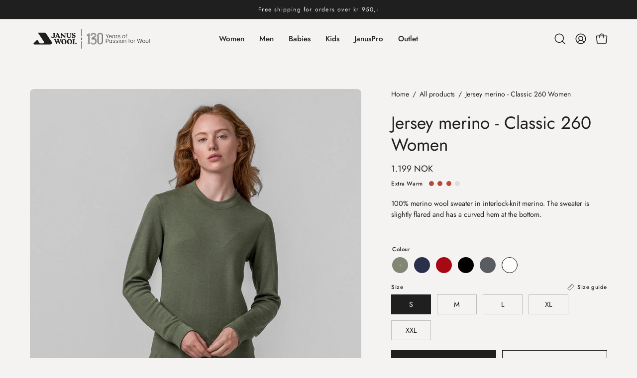

--- FILE ---
content_type: text/html; charset=utf-8
request_url: https://www.janus.no/en/products/4582210
body_size: 55027
content:
<!doctype html>
<html class="no-js no-touch page-loading" lang="en">
  <head>
    <script src="//www.janus.no/cdn/shop/files/pandectes-rules.js?v=3969277358617242255"></script>
    <script>
      (function(w,d,t,r,u)
      {
        var f,n,i;
        w[u]=w[u]||[],f=function()
        {
          var o={ti:"187156410", enableAutoSpaTracking: true};
          o.q=w[u],w[u]=new UET(o),w[u].push("pageLoad")
        },
        n=d.createElement(t),n.src=r,n.async=1,n.onload=n.onreadystatechange=function()
        {
          var s=this.readyState;
          s&&s!=="loaded"&&s!=="complete"||(f(),n.onload=n.onreadystatechange=null)
        },
        i=d.getElementsByTagName(t)[0],i.parentNode.insertBefore(n,i)
      })
      (window,document,"script","//bat.bing.com/bat.js","uetq");
    </script>
    <meta charset="utf-8">
    <meta http-equiv="X-UA-Compatible" content="IE=edge">
    <meta name="viewport" content="width=device-width, height=device-height, initial-scale=1.0, minimum-scale=1.0">
    <link rel="canonical" href="https://www.janus.no/en/products/4582210"><link rel="preconnect" href="https://fonts.shopifycdn.com" crossorigin><link rel="preload" as="font" href="//www.janus.no/cdn/fonts/jost/jost_n4.d47a1b6347ce4a4c9f437608011273009d91f2b7.woff2" type="font/woff2" crossorigin><link rel="preload" as="font" href="//www.janus.no/cdn/fonts/jost/jost_n4.d47a1b6347ce4a4c9f437608011273009d91f2b7.woff2" type="font/woff2" crossorigin><link rel="preload" as="image" href="//www.janus.no/cdn/shop/t/97/assets/loading.svg?v=91665432863842511931766133848"><style data-shopify>
      .no-js.page-loading .loading-overlay,
      html:not(.page-loading) .loading-overlay { opacity: 0; visibility: hidden; pointer-events: none; animation: fadeOut 1s ease; transition: visibility 0s linear 1s; }

      .loading-overlay { position: fixed; top: 0; left: 0; z-index: 99999; width: 100vw; height: 100vh; display: flex; align-items: center; justify-content: center; background: var(--overlay-bg, var(--COLOR-BLACK-WHITE)); }</style><style data-shopify>.loader__image__holder { position: absolute; top: 0; left: 0; width: 100%; height: 100%; font-size: 0; display: none; align-items: center; justify-content: center; animation: pulse-loading 2s infinite ease-in-out; }
        .loader__image__holder:has(.loader__image--fallback) { animation: none; }
        .loading-image .loader__image__holder { display: flex; }
        .loader__image { max-width: 150px; height: auto; object-fit: contain; }
        .loading-image .loader__image--fallback { width: 150px; height: 150px; max-width: 150px; mask: var(--loading-svg) center center/contain no-repeat; background: var(--overlay-bg-svg, var(--COLOR-WHITE-BLACK)); }</style><script>
        const loadingAppearance = "once";
        const loaded = sessionStorage.getItem('loaded');

        if (loadingAppearance === 'once') {
          if (loaded === null) {
            sessionStorage.setItem('loaded', true);
            document.documentElement.classList.add('loading-image');
          }
        } else {
          document.documentElement.classList.add('loading-image');
        }
      </script><link rel="shortcut icon" href="//www.janus.no/cdn/shop/files/Janus-j-shopify_red_bg_round_32x32.png?v=1742982707" type="image/png">
      <link rel="shortcut icon" href="//www.janus.no/cdn/shop/files/Janus-j-shopify_red_bg_round_64x64.png?v=1742982707" type="image/png">
    <title>Jersey merino - Classic 260 Women
      
      
       &ndash; Janus Wool</title><meta name="description" content="100% merino wool sweater in interlock-knit merino. The sweater is slightly flared and has a curved hem at the bottom.">

<meta property="og:site_name" content="Janus Wool">
<meta property="og:url" content="https://www.janus.no/en/products/4582210">
<meta property="og:title" content="Jersey merino - Classic 260 Women">
<meta property="og:type" content="product">
<meta property="og:description" content="100% merino wool sweater in interlock-knit merino. The sweater is slightly flared and has a curved hem at the bottom."><meta property="og:image" content="http://www.janus.no/cdn/shop/files/4582260-646.jpg?v=1746428460">
  <meta property="og:image:secure_url" content="https://www.janus.no/cdn/shop/files/4582260-646.jpg?v=1746428460">
  <meta property="og:image:width" content="1080">
  <meta property="og:image:height" content="1080"><meta property="og:price:amount" content="1.199">
  <meta property="og:price:currency" content="NOK"><meta name="twitter:card" content="summary_large_image">
<meta name="twitter:title" content="Jersey merino - Classic 260 Women">
<meta name="twitter:description" content="100% merino wool sweater in interlock-knit merino. The sweater is slightly flared and has a curved hem at the bottom."><style data-shopify>@font-face {
  font-family: Jost;
  font-weight: 400;
  font-style: normal;
  font-display: swap;
  src: url("//www.janus.no/cdn/fonts/jost/jost_n4.d47a1b6347ce4a4c9f437608011273009d91f2b7.woff2") format("woff2"),
       url("//www.janus.no/cdn/fonts/jost/jost_n4.791c46290e672b3f85c3d1c651ef2efa3819eadd.woff") format("woff");
}

    @font-face {
  font-family: Jost;
  font-weight: 400;
  font-style: normal;
  font-display: swap;
  src: url("//www.janus.no/cdn/fonts/jost/jost_n4.d47a1b6347ce4a4c9f437608011273009d91f2b7.woff2") format("woff2"),
       url("//www.janus.no/cdn/fonts/jost/jost_n4.791c46290e672b3f85c3d1c651ef2efa3819eadd.woff") format("woff");
}

    @font-face {
  font-family: Jost;
  font-weight: 400;
  font-style: normal;
  font-display: swap;
  src: url("//www.janus.no/cdn/fonts/jost/jost_n4.d47a1b6347ce4a4c9f437608011273009d91f2b7.woff2") format("woff2"),
       url("//www.janus.no/cdn/fonts/jost/jost_n4.791c46290e672b3f85c3d1c651ef2efa3819eadd.woff") format("woff");
}

    @font-face {
  font-family: Jost;
  font-weight: 400;
  font-style: normal;
  font-display: swap;
  src: url("//www.janus.no/cdn/fonts/jost/jost_n4.d47a1b6347ce4a4c9f437608011273009d91f2b7.woff2") format("woff2"),
       url("//www.janus.no/cdn/fonts/jost/jost_n4.791c46290e672b3f85c3d1c651ef2efa3819eadd.woff") format("woff");
}


    
      @font-face {
  font-family: Jost;
  font-weight: 500;
  font-style: normal;
  font-display: swap;
  src: url("//www.janus.no/cdn/fonts/jost/jost_n5.7c8497861ffd15f4e1284cd221f14658b0e95d61.woff2") format("woff2"),
       url("//www.janus.no/cdn/fonts/jost/jost_n5.fb6a06896db583cc2df5ba1b30d9c04383119dd9.woff") format("woff");
}

    

    
      @font-face {
  font-family: Jost;
  font-weight: 100;
  font-style: normal;
  font-display: swap;
  src: url("//www.janus.no/cdn/fonts/jost/jost_n1.546362ec0aa4045fdc2721192f7d2462716cc7d1.woff2") format("woff2"),
       url("//www.janus.no/cdn/fonts/jost/jost_n1.9b0529f29bfd479cc9556e047a2bf95152767216.woff") format("woff");
}

    

    
      @font-face {
  font-family: Jost;
  font-weight: 700;
  font-style: normal;
  font-display: swap;
  src: url("//www.janus.no/cdn/fonts/jost/jost_n7.921dc18c13fa0b0c94c5e2517ffe06139c3615a3.woff2") format("woff2"),
       url("//www.janus.no/cdn/fonts/jost/jost_n7.cbfc16c98c1e195f46c536e775e4e959c5f2f22b.woff") format("woff");
}

    

    
      @font-face {
  font-family: Jost;
  font-weight: 100;
  font-style: normal;
  font-display: swap;
  src: url("//www.janus.no/cdn/fonts/jost/jost_n1.546362ec0aa4045fdc2721192f7d2462716cc7d1.woff2") format("woff2"),
       url("//www.janus.no/cdn/fonts/jost/jost_n1.9b0529f29bfd479cc9556e047a2bf95152767216.woff") format("woff");
}

    

    
      @font-face {
  font-family: Jost;
  font-weight: 500;
  font-style: normal;
  font-display: swap;
  src: url("//www.janus.no/cdn/fonts/jost/jost_n5.7c8497861ffd15f4e1284cd221f14658b0e95d61.woff2") format("woff2"),
       url("//www.janus.no/cdn/fonts/jost/jost_n5.fb6a06896db583cc2df5ba1b30d9c04383119dd9.woff") format("woff");
}

    

    
      @font-face {
  font-family: Jost;
  font-weight: 400;
  font-style: italic;
  font-display: swap;
  src: url("//www.janus.no/cdn/fonts/jost/jost_i4.b690098389649750ada222b9763d55796c5283a5.woff2") format("woff2"),
       url("//www.janus.no/cdn/fonts/jost/jost_i4.fd766415a47e50b9e391ae7ec04e2ae25e7e28b0.woff") format("woff");
}

    

    
      @font-face {
  font-family: Jost;
  font-weight: 700;
  font-style: italic;
  font-display: swap;
  src: url("//www.janus.no/cdn/fonts/jost/jost_i7.d8201b854e41e19d7ed9b1a31fe4fe71deea6d3f.woff2") format("woff2"),
       url("//www.janus.no/cdn/fonts/jost/jost_i7.eae515c34e26b6c853efddc3fc0c552e0de63757.woff") format("woff");
}

    

    
      @font-face {
  font-family: Jost;
  font-weight: 500;
  font-style: normal;
  font-display: swap;
  src: url("//www.janus.no/cdn/fonts/jost/jost_n5.7c8497861ffd15f4e1284cd221f14658b0e95d61.woff2") format("woff2"),
       url("//www.janus.no/cdn/fonts/jost/jost_n5.fb6a06896db583cc2df5ba1b30d9c04383119dd9.woff") format("woff");
}

    
:root {--COLOR-PRIMARY-OPPOSITE: #ffffff;
      --COLOR-PRIMARY-LIGHTEN-DARKEN-ALPHA-20: rgba(57, 57, 57, 0.2);
      --COLOR-PRIMARY-LIGHTEN-DARKEN-ALPHA-30: rgba(57, 57, 57, 0.3);

      --PRIMARY-BUTTONS-COLOR-BG: #1f1f1f;
      --PRIMARY-BUTTONS-COLOR-TEXT: #ffffff;
      --PRIMARY-BUTTONS-COLOR-TEXT-ALPHA-10: rgba(255, 255, 255, 0.1);
      --PRIMARY-BUTTONS-COLOR-BORDER: #1f1f1f;
      --PRIMARY-BUTTONS-COLOR-HOVER: rgba(255, 255, 255, 0.2);

      --PRIMARY-BUTTONS-COLOR-LIGHTEN-DARKEN: #393939;

      --PRIMARY-BUTTONS-COLOR-ALPHA-05: rgba(31, 31, 31, 0.05);
      --PRIMARY-BUTTONS-COLOR-ALPHA-10: rgba(31, 31, 31, 0.1);
      --PRIMARY-BUTTONS-COLOR-ALPHA-50: rgba(31, 31, 31, 0.5);--COLOR-SECONDARY-OPPOSITE: #000000;
      --COLOR-SECONDARY-OPPOSITE-ALPHA-20: rgba(0, 0, 0, 0.2);
      --COLOR-SECONDARY-LIGHTEN-DARKEN-ALPHA-20: rgba(221, 214, 214, 0.2);
      --COLOR-SECONDARY-LIGHTEN-DARKEN-ALPHA-30: rgba(221, 214, 214, 0.3);

      --SECONDARY-BUTTONS-COLOR-BG: #f4f2f2;
      --SECONDARY-BUTTONS-COLOR-TEXT: #000000;
      --SECONDARY-BUTTONS-COLOR-TEXT-ALPHA-10: rgba(0, 0, 0, 0.1);
      --SECONDARY-BUTTONS-COLOR-BORDER: #f4f2f2;

      --SECONDARY-BUTTONS-COLOR-ALPHA-05: rgba(244, 242, 242, 0.05);
      --SECONDARY-BUTTONS-COLOR-ALPHA-10: rgba(244, 242, 242, 0.1);
      --SECONDARY-BUTTONS-COLOR-ALPHA-50: rgba(244, 242, 242, 0.5);--OUTLINE-BUTTONS-PRIMARY-BG: transparent;
      --OUTLINE-BUTTONS-PRIMARY-TEXT: #1f1f1f;
      --OUTLINE-BUTTONS-PRIMARY-TEXT-ALPHA-10: rgba(31, 31, 31, 0.1);
      --OUTLINE-BUTTONS-PRIMARY-BORDER: #1f1f1f;
      --OUTLINE-BUTTONS-PRIMARY-BG-HOVER: rgba(57, 57, 57, 0.2);

      --OUTLINE-BUTTONS-SECONDARY-BG: transparent;
      --OUTLINE-BUTTONS-SECONDARY-TEXT: #f4f2f2;
      --OUTLINE-BUTTONS-SECONDARY-TEXT-ALPHA-10: rgba(244, 242, 242, 0.1);
      --OUTLINE-BUTTONS-SECONDARY-BORDER: #f4f2f2;
      --OUTLINE-BUTTONS-SECONDARY-BG-HOVER: rgba(221, 214, 214, 0.2);

      --OUTLINE-BUTTONS-WHITE-BG: transparent;
      --OUTLINE-BUTTONS-WHITE-TEXT: #ffffff;
      --OUTLINE-BUTTONS-WHITE-TEXT-ALPHA-10: rgba(255, 255, 255, 0.1);
      --OUTLINE-BUTTONS-WHITE-BORDER: #ffffff;

      --OUTLINE-BUTTONS-BLACK-BG: transparent;
      --OUTLINE-BUTTONS-BLACK-TEXT: #000000;
      --OUTLINE-BUTTONS-BLACK-TEXT-ALPHA-10: rgba(0, 0, 0, 0.1);
      --OUTLINE-BUTTONS-BLACK-BORDER: #000000;--OUTLINE-SOLID-BUTTONS-PRIMARY-BG: #1f1f1f;
      --OUTLINE-SOLID-BUTTONS-PRIMARY-TEXT: #ffffff;
      --OUTLINE-SOLID-BUTTONS-PRIMARY-TEXT-ALPHA-10: rgba(255, 255, 255, 0.1);
      --OUTLINE-SOLID-BUTTONS-PRIMARY-BORDER: #ffffff;
      --OUTLINE-SOLID-BUTTONS-PRIMARY-BG-HOVER: rgba(255, 255, 255, 0.2);

      --OUTLINE-SOLID-BUTTONS-SECONDARY-BG: #f4f2f2;
      --OUTLINE-SOLID-BUTTONS-SECONDARY-TEXT: #000000;
      --OUTLINE-SOLID-BUTTONS-SECONDARY-TEXT-ALPHA-10: rgba(0, 0, 0, 0.1);
      --OUTLINE-SOLID-BUTTONS-SECONDARY-BORDER: #000000;
      --OUTLINE-SOLID-BUTTONS-SECONDARY-BG-HOVER: rgba(0, 0, 0, 0.2);

      --OUTLINE-SOLID-BUTTONS-WHITE-BG: #ffffff;
      --OUTLINE-SOLID-BUTTONS-WHITE-TEXT: #000000;
      --OUTLINE-SOLID-BUTTONS-WHITE-TEXT-ALPHA-10: rgba(0, 0, 0, 0.1);
      --OUTLINE-SOLID-BUTTONS-WHITE-BORDER: #000000;

      --OUTLINE-SOLID-BUTTONS-BLACK-BG: #000000;
      --OUTLINE-SOLID-BUTTONS-BLACK-TEXT: #ffffff;
      --OUTLINE-SOLID-BUTTONS-BLACK-TEXT-ALPHA-10: rgba(255, 255, 255, 0.1);
      --OUTLINE-SOLID-BUTTONS-BLACK-BORDER: #ffffff;--COLOR-HEADING: #1f1f1f;
      --COLOR-TEXT: #1f1f1f;
      --COLOR-TEXT-DARKEN: #000000;
      --COLOR-TEXT-LIGHTEN: #525252;
      --COLOR-TEXT-ALPHA-5: rgba(31, 31, 31, 0.05);
      --COLOR-TEXT-ALPHA-8: rgba(31, 31, 31, 0.08);
      --COLOR-TEXT-ALPHA-10: rgba(31, 31, 31, 0.1);
      --COLOR-TEXT-ALPHA-15: rgba(31, 31, 31, 0.15);
      --COLOR-TEXT-ALPHA-20: rgba(31, 31, 31, 0.2);
      --COLOR-TEXT-ALPHA-25: rgba(31, 31, 31, 0.25);
      --COLOR-TEXT-ALPHA-50: rgba(31, 31, 31, 0.5);
      --COLOR-TEXT-ALPHA-60: rgba(31, 31, 31, 0.6);
      --COLOR-TEXT-ALPHA-85: rgba(31, 31, 31, 0.85);

      --COLOR-BG: #f5f3f2;
      --COLOR-BG-ALPHA-25: rgba(245, 243, 242, 0.25);
      --COLOR-BG-ALPHA-35: rgba(245, 243, 242, 0.35);
      --COLOR-BG-ALPHA-60: rgba(245, 243, 242, 0.6);
      --COLOR-BG-ALPHA-65: rgba(245, 243, 242, 0.65);
      --COLOR-BG-ALPHA-85: rgba(245, 243, 242, 0.85);
      --COLOR-BG-DARKEN: #dfd8d5;
      --COLOR-BG-LIGHTEN-DARKEN: #dfd8d5;
      --COLOR-BG-LIGHTEN-DARKEN-SHIMMER-BG: #f1eeec;
      --COLOR-BG-LIGHTEN-DARKEN-SHIMMER-EFFECT: #ece8e6;
      --COLOR-BG-LIGHTEN-DARKEN-SHIMMER-ENHANCEMENT: #000000;
      --COLOR-BG-LIGHTEN-DARKEN-FOREGROUND: #eeebe9;
      --COLOR-BG-LIGHTEN-DARKEN-HIGHLIGHT: rgba(87, 128, 136, 0.15);
      --COLOR-BG-LIGHTEN-DARKEN-SEARCH-LOADER: #c9beb8;
      --COLOR-BG-LIGHTEN-DARKEN-SEARCH-LOADER-LINE: #dfd8d5;
      --COLOR-BG-LIGHTEN-DARKEN-2: #c9bdb8;
      --COLOR-BG-LIGHTEN-DARKEN-3: #beb0aa;
      --COLOR-BG-LIGHTEN-DARKEN-4: #b3a29b;
      --COLOR-BG-LIGHTEN-DARKEN-5: #a8958d;
      --COLOR-BG-LIGHTEN-DARKEN-6: #9d877e;
      --COLOR-BG-LIGHTEN-DARKEN-CONTRAST: #b2a39c;
      --COLOR-BG-LIGHTEN-DARKEN-CONTRAST-2: #a7968d;
      --COLOR-BG-LIGHTEN-DARKEN-CONTRAST-3: #9c897f;
      --COLOR-BG-LIGHTEN-DARKEN-CONTRAST-4: #917b70;
      --COLOR-BG-LIGHTEN-DARKEN-CONTRAST-5: #836f65;
      --COLOR-BG-LIGHTEN-DARKEN-CONTRAST-6: #75635a;

      --COLOR-BG-SECONDARY: #395459;
      --COLOR-BG-SECONDARY-LIGHTEN-DARKEN: #4d7178;
      --COLOR-BG-SECONDARY-LIGHTEN-DARKEN-CONTRAST: #bdd1d4;

      --COLOR-INPUT-BG: #f5f3f2;

      --COLOR-ACCENT: #1f1f1f;
      --COLOR-ACCENT-TEXT: #fff;
      --COLOR-ACCENT-MIX-ALPHA: rgba(16, 16, 16, 0.1);

      --COLOR-BORDER: #c7bcb5;
      --COLOR-BORDER-ALPHA-15: rgba(199, 188, 181, 0.15);
      --COLOR-BORDER-ALPHA-30: rgba(199, 188, 181, 0.3);
      --COLOR-BORDER-ALPHA-50: rgba(199, 188, 181, 0.5);
      --COLOR-BORDER-ALPHA-65: rgba(199, 188, 181, 0.65);
      --COLOR-BORDER-LIGHTEN-DARKEN: #816e62;
      --COLOR-BORDER-HAIRLINE: #eeebe9;

      --COLOR-SALE-BG: #ba4b3a;
      --COLOR-SALE-TEXT: #f4f2f2;
      --COLOR-CUSTOM-BG: #ba4b3a;
      --COLOR-CUSTOM-TEXT: #f4f2f2;
      --COLOR-SOLD-BG: #827f7f;
      --COLOR-SOLD-TEXT: #f4f2f2;
      --COLOR-SAVING-BG: #ba4b3a;
      --COLOR-SAVING-TEXT: #f4f2f2;

      --COLOR-WHITE-BLACK: #fff;
      --COLOR-BLACK-WHITE: #000;
      --COLOR-BLACK-WHITE-ALPHA-25: rgba(0, 0, 0, 0.25);
      --COLOR-BLACK-WHITE-ALPHA-34: rgba(0, 0, 0, 0.34);
      --COLOR-BG-OVERLAY: rgba(255, 255, 255, 0.5);--COLOR-DISABLED-GREY: rgba(31, 31, 31, 0.05);
      --COLOR-DISABLED-GREY-DARKEN: rgba(31, 31, 31, 0.45);
      --COLOR-ERROR: #D02E2E;
      --COLOR-ERROR-BG: #f3cbcb;
      --COLOR-SUCCESS: #56AD6A;
      --COLOR-SUCCESS-BG: #ECFEF0;
      --COLOR-WARN: #ECBD5E;
      --COLOR-TRANSPARENT: rgba(255, 255, 255, 0);

      --COLOR-WHITE: #ffffff;
      --COLOR-WHITE-DARKEN: #f2f2f2;
      --COLOR-WHITE-ALPHA-10: rgba(255, 255, 255, 0.1);
      --COLOR-WHITE-ALPHA-20: rgba(255, 255, 255, 0.2);
      --COLOR-WHITE-ALPHA-25: rgba(255, 255, 255, 0.25);
      --COLOR-WHITE-ALPHA-50: rgba(255, 255, 255, 0.5);
      --COLOR-WHITE-ALPHA-60: rgba(255, 255, 255, 0.6);
      --COLOR-BLACK: #000000;
      --COLOR-BLACK-LIGHTEN: #1a1a1a;
      --COLOR-BLACK-ALPHA-05: rgba(0, 0, 0, 0.05);
      --COLOR-BLACK-ALPHA-10: rgba(0, 0, 0, 0.1);
      --COLOR-BLACK-ALPHA-20: rgba(0, 0, 0, 0.2);
      --COLOR-BLACK-ALPHA-25: rgba(0, 0, 0, 0.25);
      --COLOR-BLACK-ALPHA-50: rgba(0, 0, 0, 0.5);
      --COLOR-BLACK-ALPHA-60: rgba(0, 0, 0, 0.6);--FONT-STACK-BODY: Jost, sans-serif;
      --FONT-STYLE-BODY: normal;
      --FONT-STYLE-BODY-ITALIC: italic;
      --FONT-ADJUST-BODY: 1.0;

      --FONT-WEIGHT-BODY: 400;
      --FONT-WEIGHT-BODY-LIGHT: 100;
      --FONT-WEIGHT-BODY-MEDIUM: 700;
      --FONT-WEIGHT-BODY-BOLD: 500;

      --FONT-STACK-HEADING: Jost, sans-serif;
      --FONT-STYLE-HEADING: normal;
      --FONT-STYLE-HEADING-ITALIC: italic;
      --FONT-ADJUST-HEADING: 1.1;

      --FONT-WEIGHT-HEADING: 400;
      --FONT-WEIGHT-HEADING-LIGHT: 100;
      --FONT-WEIGHT-HEADING-MEDIUM: 700;
      --FONT-WEIGHT-HEADING-BOLD: 500;

      --FONT-STACK-NAV: Jost, sans-serif;
      --FONT-STYLE-NAV: normal;
      --FONT-STYLE-NAV-ITALIC: italic;
      --FONT-ADJUST-NAV: 0.95;
      --FONT-ADJUST-NAV-TOP-LEVEL: 0.95;

      --FONT-WEIGHT-NAV: 400;
      --FONT-WEIGHT-NAV-LIGHT: 100;
      --FONT-WEIGHT-NAV-MEDIUM: 700;
      --FONT-WEIGHT-NAV-BOLD: 500;

      --FONT-ADJUST-PRODUCT-GRID: 0.9;
      --FONT-ADJUST-PRODUCT-GRID-HEADING: 1.25;

      --FONT-ADJUST-BADGES: 1.0;

      --FONT-STACK-BUTTON: Jost, sans-serif;
      --FONT-STYLE-BUTTON: normal;
      --FONT-STYLE-BUTTON-ITALIC: italic;
      --FONT-ADJUST-SMALL-BUTTON: 0.9;
      --FONT-ADJUST-MEDIUM-BUTTON: 0.9;
      --FONT-ADJUST-LARGE-BUTTON: 0.9;

      --FONT-WEIGHT-BUTTON: 400;
      --FONT-WEIGHT-BUTTON-MEDIUM: 700;
      --FONT-WEIGHT-BUTTON-BOLD: 500;

      --FONT-STACK-SUBHEADING: Jost, sans-serif;
      --FONT-STYLE-SUBHEADING: normal;
      --FONT-ADJUST-SUBHEADING: 1.0;

      --FONT-WEIGHT-SUBHEADING: 400;
      --FONT-WEIGHT-SUBHEADING-BOLD: 500;

      --FONT-STACK-LABEL: Jost, sans-serif;
      --FONT-STYLE-LABEL: normal;
      --FONT-ADJUST-LABEL: 0.65;

      --FONT-STACK-HIGHLIGHT: Jost, sans-serif;
      --FONT-STYLE-HIGHLIGHT: normal;
      --FONT-WEIGHT-HIGHLIGHT: 400;

      --FONT-WEIGHT-LABEL: 500;

      --LETTER-SPACING-NAV: 0.0em;
      --LETTER-SPACING-HEADING: 0.0em;
      --LETTER-SPACING-SUBHEADING: 0.1em;
      --LETTER-SPACING-BUTTON: 0.0em;
      --LETTER-SPACING-LABEL: 0.05em;

      --BUTTON-TEXT-CAPS: none;
      --HEADING-TEXT-CAPS: none;
      --SUBHEADING-TEXT-CAPS: none;
      --LABEL-TEXT-CAPS: none;--FONT-SIZE-INPUT: 1.0rem;--RADIUS: 0px;
      --RADIUS-SMALL: 0px;
      --RADIUS-TINY: 0px;
      --RADIUS-CHECKBOX: 0px;
      --RADIUS-TEXTAREA: 0px;--RADIUS-BADGE: 4px;--PRODUCT-MEDIA-PADDING-TOP: 100%;--BORDER-WIDTH: 1px;--STROKE-WIDTH: 12px;--SITE-WIDTH: 1440px;
      --SITE-WIDTH-NARROW: 840px;

      
      --SMALL-BUTTON-WIDTH: 50px;
      --MEDIUM-BUTTON-WIDTH: 150px;
      --LARGE-BUTTON-WIDTH: 200px;
      --SMALL-BUTTON-HEIGHT: 20px;
      --MEDIUM-BUTTON-HEIGHT: 20px;
      --LARGE-BUTTON-HEIGHT: 20px;--COLOR-UPSELLS-BG: #f4f2f2;
      --COLOR-UPSELLS-TEXT: #395459;
      --COLOR-UPSELLS-TEXT-LIGHTEN: #618f97;
      --COLOR-UPSELLS-DISABLED-GREY-DARKEN: rgba(57, 84, 89, 0.45);
      --UPSELLS-HEIGHT: 130px;
      --UPSELLS-IMAGE-WIDTH: 30%;--ICON-ARROW-RIGHT: url( "//www.janus.no/cdn/shop/t/97/assets/icon-chevron-right.svg?v=115618353204357621731766133845" );--loading-svg: url( "//www.janus.no/cdn/shop/t/97/assets/loading.svg?v=91665432863842511931766133848" );
      --icon-check: url( "//www.janus.no/cdn/shop/t/97/assets/icon-check.svg?v=175316081881880408121766133844" );
      --icon-check-swatch: url( "//www.janus.no/cdn/shop/t/97/assets/icon-check-swatch.svg?v=131897745589030387781766133844" );
      --icon-zoom-in: url( "//www.janus.no/cdn/shop/t/97/assets/icon-zoom-in.svg?v=157433013461716915331766133846" );
      --icon-zoom-out: url( "//www.janus.no/cdn/shop/t/97/assets/icon-zoom-out.svg?v=164909107869959372931766133847" );--collection-sticky-bar-height: 0px;
      --collection-image-padding-top: 60%;

      --drawer-width: 400px;
      --drawer-transition: transform 0.4s cubic-bezier(0.46, 0.01, 0.32, 1);--gutter: 60px;
      --gutter-mobile: 20px;
      --grid-gutter: 20px;
      --grid-gutter-mobile: 35px;--inner: 20px;
      --inner-tablet: 18px;
      --inner-mobile: 16px;--grid: repeat(4, minmax(0, 1fr));
      --grid-tablet: repeat(3, minmax(0, 1fr));
      --grid-mobile: repeat(2, minmax(0, 1fr));
      --megamenu-grid: repeat(4, minmax(0, 1fr));
      --grid-row: 1 / span 4;--scrollbar-width: 0px;--overlay: #000;
      --overlay-opacity: 1;--swatch-width: 38px;
      --swatch-height: 26px;
      --swatch-size: 32px;
      --swatch-size-mobile: 30px;

      
      --move-offset: 20px;

      
      --autoplay-speed: 2200ms;
    }

    
.cart__item__image:after,
    .product__media__container:after,
    .products-list__item__image:after,
    .products-list__item__image-bg:after,
    .blog-item__product__image:after {
      content: '';
      position: absolute;
      z-index: 1;
      inset: 0;
      background: rgba(0, 0, 0, .03);
      pointer-events: none;
    }</style><link href="//www.janus.no/cdn/shop/t/97/assets/theme.css?v=71324788909968500661766133875" rel="stylesheet" type="text/css" media="all" /><script
      type="text/javascript"
    >
    if (window.MSInputMethodContext && document.documentMode) {
      var scripts = document.getElementsByTagName('script')[0];
      var polyfill = document.createElement("script");
      polyfill.defer = true;
      polyfill.src = "//www.janus.no/cdn/shop/t/97/assets/ie11.js?v=164037955086922138091766133847";

      scripts.parentNode.insertBefore(polyfill, scripts);

      document.documentElement.classList.add('ie11');
    } else {
      document.documentElement.className = document.documentElement.className.replace('no-js', 'js');
    }

    let root = '/en';
    if (root[root.length - 1] !== '/') {
      root = `${root}/`;
    }

    window.theme = {
      routes: {
        root: root,
        cart_url: "\/en\/cart",
        cart_add_url: "\/en\/cart\/add",
        cart_change_url: "\/en\/cart\/change",
        shop_url: "https:\/\/www.janus.no",
        searchUrl: '/en/search',
        predictiveSearchUrl: '/en/search/suggest',
        product_recommendations_url: "\/en\/recommendations\/products"
      },
      assets: {
        photoswipe: '//www.janus.no/cdn/shop/t/97/assets/photoswipe.js?v=162613001030112971491766133849',
        smoothscroll: '//www.janus.no/cdn/shop/t/97/assets/smoothscroll.js?v=37906625415260927261766133870',
        no_image: "//www.janus.no/cdn/shopifycloud/storefront/assets/no-image-2048-a2addb12_1024x.gif",
        swatches: '//www.janus.no/cdn/shop/t/97/assets/swatches.json?v=58215915741156948301766133870',
        base: "//www.janus.no/cdn/shop/t/97/assets/"
      },
      strings: {
        add_to_cart: "Add to Cart",
        cart_acceptance_error: "You must accept our terms and conditions.",
        cart_empty: "Your cart is currently empty.",
        cart_price: "Price",
        cart_quantity: "Quantity",
        cart_items_one: "{{ count }} item",
        cart_items_many: "{{ count }} items",
        cart_title: "Cart",
        cart_total: "Total",
        continue_shopping: "Continue Shopping",
        free: "Free",
        limit_error: "Sorry, looks like we don\u0026#39;t have enough of this product.",
        preorder: "Pre-Order",
        remove: "Remove",
        sale_badge_text: "Sale",
        saving_badge: "– {{ discount }}",
        saving_up_to_badge: "– {{ discount }}",
        sold_out: "Sold Out",
        subscription: "Subscription",
        unavailable: "Unavailable",
        unit_price_label: "Unit price",
        unit_price_separator: "per",
        zero_qty_error: "Quantity must be greater than 0.",
        delete_confirm: "Are you sure you wish to delete this address?",
        newsletter_product_availability: "Notify Me When It’s Available"
      },
      icons: {
        close: '<svg aria-hidden="true" focusable="false" role="presentation" class="icon icon-close" viewBox="0 0 192 192"><path d="M150 42 42 150M150 150 42 42" stroke="currentColor" stroke-linecap="round" stroke-linejoin="round"/></svg>'
      },
      settings: {
        animationsEnabled: true,
        cartType: "drawer",
        enableAcceptTerms: false,
        enableInfinityScroll: false,
        enablePaymentButton: false,
        gridImageSize: "cover",
        gridImageAspectRatio: 1,
        mobileMenuBehaviour: "trigger",
        productGridHover: "slideshow",
        savingBadgeType: "percentage",
        showSaleBadge: true,
        showSoldBadge: true,
        showSavingBadge: true,
        quickBuy: "quick_buy",
        suggestArticles: false,
        suggestCollections: true,
        suggestProducts: true,
        suggestPages: false,
        suggestionsResultsLimit: 10,
        currency_code_enable: true,
        hideInventoryCount: true,
        colorSwatchesType: "theme",
        atcButtonShowPrice: false,
        buynowButtonColor: "btn--secondary",
        buynowButtonStyle: "btn--solid-border",
        buynowButtonSize: "btn--medium",
        mobileMenuType: "new",
      },
      sizes: {
        mobile: 480,
        small: 768,
        large: 1024,
        widescreen: 1440
      },
      moneyFormat: "kr {{amount_no_decimals_with_comma_separator}},-",
      moneyWithCurrencyFormat: "{{amount_no_decimals_with_comma_separator}} NOK",
      subtotal: 0,
      current_iso_code: "NOK",
      info: {
        name: 'Palo Alto'
      },
      version: '6.2.0'
    };
    window.PaloAlto = window.PaloAlto || {};
    window.slate = window.slate || {};
    window.isHeaderTransparent = false;
    window.stickyHeaderHeight = 60;
    window.lastWindowWidth = window.innerWidth || document.documentElement.clientWidth;
    </script><script src="//www.janus.no/cdn/shop/t/97/assets/vendor.js?v=164905933048751944601766133877" defer="defer"></script>
    <script src="//www.janus.no/cdn/shop/t/97/assets/theme.js?v=34326308044882033111766133876" defer="defer"></script><script>window.performance && window.performance.mark && window.performance.mark('shopify.content_for_header.start');</script><meta name="facebook-domain-verification" content="zlnjtxcs8b8t5aebfax5g6qrhsm30w">
<meta name="google-site-verification" content="Wd3pRwSH1Ah5UJh8R9fkZfosSXf1dzIMr0tHMhVkUGo">
<meta id="shopify-digital-wallet" name="shopify-digital-wallet" content="/67240657172/digital_wallets/dialog">
<link rel="alternate" hreflang="x-default" href="https://www.janus.no/products/4582210">
<link rel="alternate" hreflang="nb" href="https://www.janus.no/products/4582210">
<link rel="alternate" hreflang="en" href="https://www.janus.no/en/products/4582210">
<link rel="alternate" hreflang="en-SE" href="https://www.januswool.se/products/4582210">
<link rel="alternate" hreflang="nb-SE" href="https://www.januswool.se/nb/products/4582210">
<link rel="alternate" type="application/json+oembed" href="https://www.janus.no/en/products/4582210.oembed">
<script async="async" src="/checkouts/internal/preloads.js?locale=en-NO"></script>
<script id="shopify-features" type="application/json">{"accessToken":"aa6550a013573c5e2a897ab472f2f5a0","betas":["rich-media-storefront-analytics"],"domain":"www.janus.no","predictiveSearch":true,"shopId":67240657172,"locale":"en"}</script>
<script>var Shopify = Shopify || {};
Shopify.shop = "janusfabrikken.myshopify.com";
Shopify.locale = "en";
Shopify.currency = {"active":"NOK","rate":"1.0"};
Shopify.country = "NO";
Shopify.theme = {"name":"25_51 - Janus 6.2.0 (Christmas to January)","id":184997675284,"schema_name":"Palo Alto","schema_version":"6.2.0","theme_store_id":777,"role":"main"};
Shopify.theme.handle = "null";
Shopify.theme.style = {"id":null,"handle":null};
Shopify.cdnHost = "www.janus.no/cdn";
Shopify.routes = Shopify.routes || {};
Shopify.routes.root = "/en/";</script>
<script type="module">!function(o){(o.Shopify=o.Shopify||{}).modules=!0}(window);</script>
<script>!function(o){function n(){var o=[];function n(){o.push(Array.prototype.slice.apply(arguments))}return n.q=o,n}var t=o.Shopify=o.Shopify||{};t.loadFeatures=n(),t.autoloadFeatures=n()}(window);</script>
<script id="shop-js-analytics" type="application/json">{"pageType":"product"}</script>
<script defer="defer" async type="module" src="//www.janus.no/cdn/shopifycloud/shop-js/modules/v2/client.init-shop-cart-sync_BApSsMSl.en.esm.js"></script>
<script defer="defer" async type="module" src="//www.janus.no/cdn/shopifycloud/shop-js/modules/v2/chunk.common_CBoos6YZ.esm.js"></script>
<script type="module">
  await import("//www.janus.no/cdn/shopifycloud/shop-js/modules/v2/client.init-shop-cart-sync_BApSsMSl.en.esm.js");
await import("//www.janus.no/cdn/shopifycloud/shop-js/modules/v2/chunk.common_CBoos6YZ.esm.js");

  window.Shopify.SignInWithShop?.initShopCartSync?.({"fedCMEnabled":true,"windoidEnabled":true});

</script>
<script>(function() {
  var isLoaded = false;
  function asyncLoad() {
    if (isLoaded) return;
    isLoaded = true;
    var urls = ["https:\/\/cdn.nfcube.com\/instafeed-282eee297c9c363982ac020db5178c3e.js?shop=janusfabrikken.myshopify.com"];
    for (var i = 0; i < urls.length; i++) {
      var s = document.createElement('script');
      s.type = 'text/javascript';
      s.async = true;
      s.src = urls[i];
      var x = document.getElementsByTagName('script')[0];
      x.parentNode.insertBefore(s, x);
    }
  };
  if(window.attachEvent) {
    window.attachEvent('onload', asyncLoad);
  } else {
    window.addEventListener('load', asyncLoad, false);
  }
})();</script>
<script id="__st">var __st={"a":67240657172,"offset":3600,"reqid":"5ba0302a-8a22-4108-b974-ac284128d8eb-1768923706","pageurl":"www.janus.no\/en\/products\/4582210","u":"f0d2c0e9b78f","p":"product","rtyp":"product","rid":8421732679956};</script>
<script>window.ShopifyPaypalV4VisibilityTracking = true;</script>
<script id="captcha-bootstrap">!function(){'use strict';const t='contact',e='account',n='new_comment',o=[[t,t],['blogs',n],['comments',n],[t,'customer']],c=[[e,'customer_login'],[e,'guest_login'],[e,'recover_customer_password'],[e,'create_customer']],r=t=>t.map((([t,e])=>`form[action*='/${t}']:not([data-nocaptcha='true']) input[name='form_type'][value='${e}']`)).join(','),a=t=>()=>t?[...document.querySelectorAll(t)].map((t=>t.form)):[];function s(){const t=[...o],e=r(t);return a(e)}const i='password',u='form_key',d=['recaptcha-v3-token','g-recaptcha-response','h-captcha-response',i],f=()=>{try{return window.sessionStorage}catch{return}},m='__shopify_v',_=t=>t.elements[u];function p(t,e,n=!1){try{const o=window.sessionStorage,c=JSON.parse(o.getItem(e)),{data:r}=function(t){const{data:e,action:n}=t;return t[m]||n?{data:e,action:n}:{data:t,action:n}}(c);for(const[e,n]of Object.entries(r))t.elements[e]&&(t.elements[e].value=n);n&&o.removeItem(e)}catch(o){console.error('form repopulation failed',{error:o})}}const l='form_type',E='cptcha';function T(t){t.dataset[E]=!0}const w=window,h=w.document,L='Shopify',v='ce_forms',y='captcha';let A=!1;((t,e)=>{const n=(g='f06e6c50-85a8-45c8-87d0-21a2b65856fe',I='https://cdn.shopify.com/shopifycloud/storefront-forms-hcaptcha/ce_storefront_forms_captcha_hcaptcha.v1.5.2.iife.js',D={infoText:'Protected by hCaptcha',privacyText:'Privacy',termsText:'Terms'},(t,e,n)=>{const o=w[L][v],c=o.bindForm;if(c)return c(t,g,e,D).then(n);var r;o.q.push([[t,g,e,D],n]),r=I,A||(h.body.append(Object.assign(h.createElement('script'),{id:'captcha-provider',async:!0,src:r})),A=!0)});var g,I,D;w[L]=w[L]||{},w[L][v]=w[L][v]||{},w[L][v].q=[],w[L][y]=w[L][y]||{},w[L][y].protect=function(t,e){n(t,void 0,e),T(t)},Object.freeze(w[L][y]),function(t,e,n,w,h,L){const[v,y,A,g]=function(t,e,n){const i=e?o:[],u=t?c:[],d=[...i,...u],f=r(d),m=r(i),_=r(d.filter((([t,e])=>n.includes(e))));return[a(f),a(m),a(_),s()]}(w,h,L),I=t=>{const e=t.target;return e instanceof HTMLFormElement?e:e&&e.form},D=t=>v().includes(t);t.addEventListener('submit',(t=>{const e=I(t);if(!e)return;const n=D(e)&&!e.dataset.hcaptchaBound&&!e.dataset.recaptchaBound,o=_(e),c=g().includes(e)&&(!o||!o.value);(n||c)&&t.preventDefault(),c&&!n&&(function(t){try{if(!f())return;!function(t){const e=f();if(!e)return;const n=_(t);if(!n)return;const o=n.value;o&&e.removeItem(o)}(t);const e=Array.from(Array(32),(()=>Math.random().toString(36)[2])).join('');!function(t,e){_(t)||t.append(Object.assign(document.createElement('input'),{type:'hidden',name:u})),t.elements[u].value=e}(t,e),function(t,e){const n=f();if(!n)return;const o=[...t.querySelectorAll(`input[type='${i}']`)].map((({name:t})=>t)),c=[...d,...o],r={};for(const[a,s]of new FormData(t).entries())c.includes(a)||(r[a]=s);n.setItem(e,JSON.stringify({[m]:1,action:t.action,data:r}))}(t,e)}catch(e){console.error('failed to persist form',e)}}(e),e.submit())}));const S=(t,e)=>{t&&!t.dataset[E]&&(n(t,e.some((e=>e===t))),T(t))};for(const o of['focusin','change'])t.addEventListener(o,(t=>{const e=I(t);D(e)&&S(e,y())}));const B=e.get('form_key'),M=e.get(l),P=B&&M;t.addEventListener('DOMContentLoaded',(()=>{const t=y();if(P)for(const e of t)e.elements[l].value===M&&p(e,B);[...new Set([...A(),...v().filter((t=>'true'===t.dataset.shopifyCaptcha))])].forEach((e=>S(e,t)))}))}(h,new URLSearchParams(w.location.search),n,t,e,['guest_login'])})(!0,!0)}();</script>
<script integrity="sha256-4kQ18oKyAcykRKYeNunJcIwy7WH5gtpwJnB7kiuLZ1E=" data-source-attribution="shopify.loadfeatures" defer="defer" src="//www.janus.no/cdn/shopifycloud/storefront/assets/storefront/load_feature-a0a9edcb.js" crossorigin="anonymous"></script>
<script data-source-attribution="shopify.dynamic_checkout.dynamic.init">var Shopify=Shopify||{};Shopify.PaymentButton=Shopify.PaymentButton||{isStorefrontPortableWallets:!0,init:function(){window.Shopify.PaymentButton.init=function(){};var t=document.createElement("script");t.src="https://www.janus.no/cdn/shopifycloud/portable-wallets/latest/portable-wallets.en.js",t.type="module",document.head.appendChild(t)}};
</script>
<script data-source-attribution="shopify.dynamic_checkout.buyer_consent">
  function portableWalletsHideBuyerConsent(e){var t=document.getElementById("shopify-buyer-consent"),n=document.getElementById("shopify-subscription-policy-button");t&&n&&(t.classList.add("hidden"),t.setAttribute("aria-hidden","true"),n.removeEventListener("click",e))}function portableWalletsShowBuyerConsent(e){var t=document.getElementById("shopify-buyer-consent"),n=document.getElementById("shopify-subscription-policy-button");t&&n&&(t.classList.remove("hidden"),t.removeAttribute("aria-hidden"),n.addEventListener("click",e))}window.Shopify?.PaymentButton&&(window.Shopify.PaymentButton.hideBuyerConsent=portableWalletsHideBuyerConsent,window.Shopify.PaymentButton.showBuyerConsent=portableWalletsShowBuyerConsent);
</script>
<script>
  function portableWalletsCleanup(e){e&&e.src&&console.error("Failed to load portable wallets script "+e.src);var t=document.querySelectorAll("shopify-accelerated-checkout .shopify-payment-button__skeleton, shopify-accelerated-checkout-cart .wallet-cart-button__skeleton"),e=document.getElementById("shopify-buyer-consent");for(let e=0;e<t.length;e++)t[e].remove();e&&e.remove()}function portableWalletsNotLoadedAsModule(e){e instanceof ErrorEvent&&"string"==typeof e.message&&e.message.includes("import.meta")&&"string"==typeof e.filename&&e.filename.includes("portable-wallets")&&(window.removeEventListener("error",portableWalletsNotLoadedAsModule),window.Shopify.PaymentButton.failedToLoad=e,"loading"===document.readyState?document.addEventListener("DOMContentLoaded",window.Shopify.PaymentButton.init):window.Shopify.PaymentButton.init())}window.addEventListener("error",portableWalletsNotLoadedAsModule);
</script>

<script type="module" src="https://www.janus.no/cdn/shopifycloud/portable-wallets/latest/portable-wallets.en.js" onError="portableWalletsCleanup(this)" crossorigin="anonymous"></script>
<script nomodule>
  document.addEventListener("DOMContentLoaded", portableWalletsCleanup);
</script>

<link id="shopify-accelerated-checkout-styles" rel="stylesheet" media="screen" href="https://www.janus.no/cdn/shopifycloud/portable-wallets/latest/accelerated-checkout-backwards-compat.css" crossorigin="anonymous">
<style id="shopify-accelerated-checkout-cart">
        #shopify-buyer-consent {
  margin-top: 1em;
  display: inline-block;
  width: 100%;
}

#shopify-buyer-consent.hidden {
  display: none;
}

#shopify-subscription-policy-button {
  background: none;
  border: none;
  padding: 0;
  text-decoration: underline;
  font-size: inherit;
  cursor: pointer;
}

#shopify-subscription-policy-button::before {
  box-shadow: none;
}

      </style>

<script>window.performance && window.performance.mark && window.performance.mark('shopify.content_for_header.end');</script>
  <!-- BEGIN app block: shopify://apps/pandectes-gdpr/blocks/banner/58c0baa2-6cc1-480c-9ea6-38d6d559556a -->
  
    
      <!-- TCF is active, scripts are loaded above -->
      
      <script>
        
          window.PandectesSettings = {"store":{"id":67240657172,"plan":"premium","theme":"25_13 - Janus 5.6.0 (130 årsjubileum)","primaryLocale":"nb","adminMode":false,"headless":false,"storefrontRootDomain":"","checkoutRootDomain":"","storefrontAccessToken":""},"tsPublished":1742990093,"declaration":{"showPurpose":true,"showProvider":false,"declIntroText":"We use cookies to optimize website functionality, analyze the performance, and provide personalized experience to you. Some cookies are essential to make the website operate and function correctly. Those cookies cannot be disabled. In this window you can manage your preference of cookies.","showDateGenerated":true},"language":{"unpublished":[],"languageMode":"Single","fallbackLanguage":"en","languageDetection":"browser","languagesSupported":[]},"texts":{"managed":{"headerText":{"en":"We respect your privacy"},"consentText":{"en":"This website uses cookies to ensure you get the best experience."},"linkText":{"en":"Learn more"},"imprintText":{"en":"Imprint"},"allowButtonText":{"en":"Accept"},"denyButtonText":{"en":"Decline"},"dismissButtonText":{"en":"Ok"},"leaveSiteButtonText":{"en":"Leave this site"},"preferencesButtonText":{"en":"Preferences"},"cookiePolicyText":{"en":"Cookie policy"},"preferencesPopupTitleText":{"en":"Manage consent preferences"},"preferencesPopupIntroText":{"en":"We use cookies to optimize website functionality, analyze the performance, and provide personalized experience to you. Some cookies are essential to make the website operate and function correctly. Those cookies cannot be disabled. In this window you can manage your preference of cookies."},"preferencesPopupSaveButtonText":{"en":"Save preferences"},"preferencesPopupCloseButtonText":{"en":"Close"},"preferencesPopupAcceptAllButtonText":{"en":"Accept all"},"preferencesPopupRejectAllButtonText":{"en":"Reject all"},"cookiesDetailsText":{"en":"Cookies details"},"preferencesPopupAlwaysAllowedText":{"en":"Always allowed"},"accessSectionParagraphText":{"en":"You have the right to request access to your data at any time."},"accessSectionTitleText":{"en":"Data portability"},"accessSectionAccountInfoActionText":{"en":"Personal data"},"accessSectionDownloadReportActionText":{"en":"Request export"},"accessSectionGDPRRequestsActionText":{"en":"Data subject requests"},"accessSectionOrdersRecordsActionText":{"en":"Orders"},"rectificationSectionParagraphText":{"en":"You have the right to request your data to be updated whenever you think it is appropriate."},"rectificationSectionTitleText":{"en":"Data Rectification"},"rectificationCommentPlaceholder":{"en":"Describe what you want to be updated"},"rectificationCommentValidationError":{"en":"Comment is required"},"rectificationSectionEditAccountActionText":{"en":"Request an update"},"erasureSectionTitleText":{"en":"Right to be forgotten"},"erasureSectionParagraphText":{"en":"You have the right to ask all your data to be erased. After that, you will no longer be able to access your account."},"erasureSectionRequestDeletionActionText":{"en":"Request personal data deletion"},"consentDate":{"en":"Consent date"},"consentId":{"en":"Consent ID"},"consentSectionChangeConsentActionText":{"en":"Change consent preference"},"consentSectionConsentedText":{"en":"You consented to the cookies policy of this website on"},"consentSectionNoConsentText":{"en":"You have not consented to the cookies policy of this website."},"consentSectionTitleText":{"en":"Your cookie consent"},"consentStatus":{"en":"Consent preference"},"confirmationFailureMessage":{"en":"Your request was not verified. Please try again and if problem persists, contact store owner for assistance"},"confirmationFailureTitle":{"en":"A problem occurred"},"confirmationSuccessMessage":{"en":"We will soon get back to you as to your request."},"confirmationSuccessTitle":{"en":"Your request is verified"},"guestsSupportEmailFailureMessage":{"en":"Your request was not submitted. Please try again and if problem persists, contact store owner for assistance."},"guestsSupportEmailFailureTitle":{"en":"A problem occurred"},"guestsSupportEmailPlaceholder":{"en":"E-mail address"},"guestsSupportEmailSuccessMessage":{"en":"If you are registered as a customer of this store, you will soon receive an email with instructions on how to proceed."},"guestsSupportEmailSuccessTitle":{"en":"Thank you for your request"},"guestsSupportEmailValidationError":{"en":"Email is not valid"},"guestsSupportInfoText":{"en":"Please login with your customer account to further proceed."},"submitButton":{"en":"Submit"},"submittingButton":{"en":"Submitting..."},"cancelButton":{"en":"Cancel"},"declIntroText":{"en":"We use cookies to optimize website functionality, analyze the performance, and provide personalized experience to you. Some cookies are essential to make the website operate and function correctly. Those cookies cannot be disabled. In this window you can manage your preference of cookies."},"declName":{"en":"Name"},"declPurpose":{"en":"Purpose"},"declType":{"en":"Type"},"declRetention":{"en":"Retention"},"declProvider":{"en":"Provider"},"declFirstParty":{"en":"First-party"},"declThirdParty":{"en":"Third-party"},"declSeconds":{"en":"seconds"},"declMinutes":{"en":"minutes"},"declHours":{"en":"hours"},"declDays":{"en":"days"},"declMonths":{"en":"months"},"declYears":{"en":"years"},"declSession":{"en":"Session"},"declDomain":{"en":"Domain"},"declPath":{"en":"Path"}},"categories":{"strictlyNecessaryCookiesTitleText":{"en":"Strictly necessary cookies"},"strictlyNecessaryCookiesDescriptionText":{"en":"These cookies are essential in order to enable you to move around the website and use its features, such as accessing secure areas of the website. The website cannot function properly without these cookies."},"functionalityCookiesTitleText":{"en":"Functional cookies"},"functionalityCookiesDescriptionText":{"en":"These cookies enable the site to provide enhanced functionality and personalisation. They may be set by us or by third party providers whose services we have added to our pages. If you do not allow these cookies then some or all of these services may not function properly."},"performanceCookiesTitleText":{"en":"Performance cookies"},"performanceCookiesDescriptionText":{"en":"These cookies enable us to monitor and improve the performance of our website. For example, they allow us to count visits, identify traffic sources and see which parts of the site are most popular."},"targetingCookiesTitleText":{"en":"Targeting cookies"},"targetingCookiesDescriptionText":{"en":"These cookies may be set through our site by our advertising partners. They may be used by those companies to build a profile of your interests and show you relevant adverts on other sites.    They do not store directly personal information, but are based on uniquely identifying your browser and internet device. If you do not allow these cookies, you will experience less targeted advertising."},"unclassifiedCookiesTitleText":{"en":"Unclassified cookies"},"unclassifiedCookiesDescriptionText":{"en":"Unclassified cookies are cookies that we are in the process of classifying, together with the providers of individual cookies."}},"auto":{}},"library":{"previewMode":false,"fadeInTimeout":0,"defaultBlocked":-1,"showLink":true,"showImprintLink":false,"showGoogleLink":false,"enabled":true,"cookie":{"expiryDays":365,"secure":true,"domain":""},"dismissOnScroll":false,"dismissOnWindowClick":false,"dismissOnTimeout":false,"palette":{"popup":{"background":"#EDEFF5","backgroundForCalculations":{"a":1,"b":245,"g":239,"r":237},"text":"#838391"},"button":{"background":"transparent","backgroundForCalculations":{"a":1,"b":255,"g":255,"r":255},"text":"#4B81E8","textForCalculation":{"a":1,"b":232,"g":129,"r":75},"border":"#4B81E8"}},"content":{"href":"https://www.janus.no/pages/cookie-declaration","imprintHref":"/","close":"&#10005;","target":"","logo":"<img class=\"cc-banner-logo\" style=\"max-height: 40px;\" src=\"https://janusfabrikken.myshopify.com/cdn/shop/files/pandectes-banner-logo.png\" alt=\"logo\" />"},"window":"<div role=\"dialog\" aria-live=\"polite\" aria-label=\"cookieconsent\" aria-describedby=\"cookieconsent:desc\" id=\"pandectes-banner\" class=\"cc-window-wrapper cc-popup-wrapper\"><div class=\"pd-cookie-banner-window cc-window {{classes}}\"><!--googleoff: all-->{{children}}<!--googleon: all--></div></div>","compliance":{"custom":"<div class=\"cc-compliance cc-highlight\">{{preferences}}{{allow}}</div>"},"type":"custom","layouts":{"basic":"{{logo}}{{messagelink}}{{compliance}}"},"position":"popup","theme":"wired","revokable":false,"animateRevokable":false,"revokableReset":false,"revokableLogoUrl":"https://janusfabrikken.myshopify.com/cdn/shop/files/pandectes-reopen-logo.png","revokablePlacement":"bottom-right","revokableMarginHorizontal":15,"revokableMarginVertical":15,"static":false,"autoAttach":true,"hasTransition":true,"blacklistPage":[""],"elements":{"close":"<button aria-label=\"dismiss cookie message\" type=\"button\" tabindex=\"0\" class=\"cc-close\">{{close}}</button>","dismiss":"<button aria-label=\"dismiss cookie message\" type=\"button\" tabindex=\"0\" class=\"cc-btn cc-btn-decision cc-dismiss\">{{dismiss}}</button>","allow":"<button aria-label=\"allow cookies\" type=\"button\" tabindex=\"0\" class=\"cc-btn cc-btn-decision cc-allow\">{{allow}}</button>","deny":"<button aria-label=\"deny cookies\" type=\"button\" tabindex=\"0\" class=\"cc-btn cc-btn-decision cc-deny\">{{deny}}</button>","preferences":"<button aria-label=\"settings cookies\" tabindex=\"0\" type=\"button\" class=\"cc-btn cc-settings\" onclick=\"Pandectes.fn.openPreferences()\">{{preferences}}</button>"}},"geolocation":{"auOnly":false,"brOnly":false,"caOnly":false,"chOnly":false,"euOnly":false,"jpOnly":false,"nzOnly":false,"thOnly":false,"zaOnly":false,"canadaOnly":false,"globalVisibility":true},"dsr":{"guestsSupport":false,"accessSectionDownloadReportAuto":false},"banner":{"resetTs":1725519064,"extraCss":"        .cc-banner-logo {max-width: 24em!important;}    @media(min-width: 768px) {.cc-window.cc-floating{max-width: 24em!important;width: 24em!important;}}    .cc-message, .pd-cookie-banner-window .cc-header, .cc-logo {text-align: left}    .cc-window-wrapper{z-index: 2147483647;-webkit-transition: opacity 1s ease;  transition: opacity 1s ease;}    .cc-window{z-index: 2147483647;font-family: inherit;}    .pd-cookie-banner-window .cc-header{font-family: inherit;}    .pd-cp-ui{font-family: inherit; background-color: #EDEFF5;color:#838391;}    button.pd-cp-btn, a.pd-cp-btn{}    input + .pd-cp-preferences-slider{background-color: rgba(131, 131, 145, 0.3)}    .pd-cp-scrolling-section::-webkit-scrollbar{background-color: rgba(131, 131, 145, 0.3)}    input:checked + .pd-cp-preferences-slider{background-color: rgba(131, 131, 145, 1)}    .pd-cp-scrolling-section::-webkit-scrollbar-thumb {background-color: rgba(131, 131, 145, 1)}    .pd-cp-ui-close{color:#838391;}    .pd-cp-preferences-slider:before{background-color: #EDEFF5}    .pd-cp-title:before {border-color: #838391!important}    .pd-cp-preferences-slider{background-color:#838391}    .pd-cp-toggle{color:#838391!important}    @media(max-width:699px) {.pd-cp-ui-close-top svg {fill: #838391}}    .pd-cp-toggle:hover,.pd-cp-toggle:visited,.pd-cp-toggle:active{color:#838391!important}    .pd-cookie-banner-window {box-shadow: 0 0 18px rgb(0 0 0 / 20%);}  ","customJavascript":{"useButtons":true},"showPoweredBy":false,"logoHeight":40,"revokableTrigger":true,"hybridStrict":true,"cookiesBlockedByDefault":"7","isActive":true,"implicitSavePreferences":true,"cookieIcon":false,"blockBots":false,"showCookiesDetails":true,"hasTransition":true,"blockingPage":false,"showOnlyLandingPage":false,"leaveSiteUrl":"https://www.google.com","linkRespectStoreLang":false},"cookies":{"0":[{"name":"secure_customer_sig","type":"http","domain":"www.janus.no","path":"/","provider":"Shopify","firstParty":true,"retention":"1 year(s)","expires":1,"unit":"declYears","purpose":{"en":"Used in connection with customer login."}},{"name":"keep_alive","type":"http","domain":"www.janus.no","path":"/","provider":"Shopify","firstParty":true,"retention":"30 minute(s)","expires":30,"unit":"declMinutes","purpose":{"en":"Used in connection with buyer localization."}},{"name":"_tracking_consent","type":"http","domain":".janus.no","path":"/","provider":"Shopify","firstParty":false,"retention":"1 year(s)","expires":1,"unit":"declYears","purpose":{"en":"Tracking preferences."}},{"name":"localization","type":"http","domain":"www.janus.no","path":"/","provider":"Shopify","firstParty":true,"retention":"1 year(s)","expires":1,"unit":"declYears","purpose":{"en":"Shopify store localization"}},{"name":"_cmp_a","type":"http","domain":".janus.no","path":"/","provider":"Shopify","firstParty":false,"retention":"1 day(s)","expires":1,"unit":"declDays","purpose":{"en":"Used for managing customer privacy settings."}},{"name":"_secure_account_session_id","type":"http","domain":"shopify.com","path":"/67240657172","provider":"Shopify","firstParty":false,"retention":"1 month(s)","expires":1,"unit":"declMonths","purpose":{"en":"Used to track a user's session for new customer accounts."}},{"name":"customer_account_locale","type":"http","domain":"shopify.com","path":"/67240657172","provider":"Shopify","firstParty":false,"retention":"1 year(s)","expires":1,"unit":"declYears","purpose":{"en":"Used in connection with new customer accounts."}},{"name":"identity-state","type":"http","domain":"shopify.com","path":"/","provider":"Shopify","firstParty":false,"retention":"1 hour(s)","expires":1,"unit":"declHours","purpose":{"en":"Used in connection with customer authentication."}},{"name":"device_id","type":"http","domain":"shopify.com","path":"/","provider":"Shopify","firstParty":false,"retention":"1 year(s)","expires":1,"unit":"declYears","purpose":{"en":"Session device identifier to help prevent fraud."}},{"name":"_identity_session","type":"http","domain":"shopify.com","path":"/","provider":"Shopify","firstParty":false,"retention":"1 year(s)","expires":1,"unit":"declYears","purpose":{"en":"Contains the identity session identifier of the user."}},{"name":"device_fp_id","type":"http","domain":"shopify.com","path":"/","provider":"Shopify","firstParty":false,"retention":"1 year(s)","expires":1,"unit":"declYears","purpose":{"en":"Device fingerprint identifier to help prevent fraud."}},{"name":"_pandectes_gdpr","type":"http","domain":".www.janus.no","path":"/","provider":"Pandectes","firstParty":true,"retention":"1 year(s)","expires":1,"unit":"declYears","purpose":{"en":"Used for the functionality of the cookies consent banner."}},{"name":"wpm-test-cookie","type":"http","domain":"no","path":"/","provider":"Shopify","firstParty":false,"retention":"Session","expires":1,"unit":"declSeconds","purpose":{"en":"Used to ensure our systems are working correctly."}},{"name":"wpm-test-cookie","type":"http","domain":"www.janus.no","path":"/","provider":"Shopify","firstParty":true,"retention":"Session","expires":1,"unit":"declSeconds","purpose":{"en":"Used to ensure our systems are working correctly."}},{"name":"wpm-test-cookie","type":"http","domain":"janus.no","path":"/","provider":"Shopify","firstParty":false,"retention":"Session","expires":1,"unit":"declSeconds","purpose":{"en":"Used to ensure our systems are working correctly."}},{"name":"shopify_recently_viewed","type":"http","domain":".www.janus.no","path":"/","provider":"Shopify","firstParty":true,"retention":"3 month(s)","expires":3,"unit":"declMonths","purpose":{"en":"Used in connection with shopping cart.\t"}},{"name":"identity-state-4254a403896cdb323e66a5241d8af066","type":"http","domain":"shopify.com","path":"/","provider":"Shopify","firstParty":false,"retention":"1 hour(s)","expires":1,"unit":"declHours","purpose":{"en":""}},{"name":"identity-state-be9338bc439e46b052c431896406bc5f","type":"http","domain":"shopify.com","path":"/","provider":"Shopify","firstParty":false,"retention":"1 hour(s)","expires":1,"unit":"declHours","purpose":{"en":""}}],"1":[],"2":[{"name":"__cf_bm","type":"http","domain":".reviews.io","path":"/","provider":"CloudFlare","firstParty":false,"retention":"30 minute(s)","expires":30,"unit":"declMinutes","purpose":{"en":"Used to manage incoming traffic that matches criteria associated with bots."}},{"name":"_ga","type":"http","domain":".janus.no","path":"/","provider":"Google","firstParty":false,"retention":"1 year(s)","expires":1,"unit":"declYears","purpose":{"en":"Cookie is set by Google Analytics with unknown functionality"}},{"name":"_shopify_y","type":"http","domain":".shopify.com","path":"/","provider":"Shopify","firstParty":false,"retention":"1 year(s)","expires":1,"unit":"declYears","purpose":{"en":"Shopify analytics."}},{"name":"_shopify_s","type":"http","domain":".shopify.com","path":"/","provider":"Shopify","firstParty":false,"retention":"30 minute(s)","expires":30,"unit":"declMinutes","purpose":{"en":"Shopify analytics."}},{"name":"_shopify_y","type":"http","domain":"com","path":"/","provider":"Shopify","firstParty":false,"retention":"Session","expires":1,"unit":"declSeconds","purpose":{"en":"Shopify analytics."}},{"name":"_orig_referrer","type":"http","domain":".janus.no","path":"/","provider":"Shopify","firstParty":false,"retention":"1 year(s)","expires":1,"unit":"declYears","purpose":{"en":"Tracks landing pages."}},{"name":"_landing_page","type":"http","domain":".janus.no","path":"/","provider":"Shopify","firstParty":false,"retention":"1 year(s)","expires":1,"unit":"declYears","purpose":{"en":"Tracks landing pages."}},{"name":"_shopify_y","type":"http","domain":".janus.no","path":"/","provider":"Shopify","firstParty":false,"retention":"1 year(s)","expires":1,"unit":"declYears","purpose":{"en":"Shopify analytics."}},{"name":"_shopify_s","type":"http","domain":".janus.no","path":"/","provider":"Shopify","firstParty":false,"retention":"30 minute(s)","expires":30,"unit":"declMinutes","purpose":{"en":"Shopify analytics."}},{"name":"_shopify_s","type":"http","domain":"www.janus.no","path":"/","provider":"Shopify","firstParty":true,"retention":"30 minute(s)","expires":30,"unit":"declMinutes","purpose":{"en":"Shopify analytics."}},{"name":"_shopify_sa_t","type":"http","domain":"www.janus.no","path":"/","provider":"Shopify","firstParty":true,"retention":"30 minute(s)","expires":30,"unit":"declMinutes","purpose":{"en":"Shopify analytics relating to marketing & referrals."}},{"name":"_shopify_sa_p","type":"http","domain":"www.janus.no","path":"/","provider":"Shopify","firstParty":true,"retention":"30 minute(s)","expires":30,"unit":"declMinutes","purpose":{"en":"Shopify analytics relating to marketing & referrals."}},{"name":"_boomr_clss","type":"html_local","domain":"https://www.janus.no","path":"/","provider":"Shopify","firstParty":true,"retention":"Local Storage","expires":1,"unit":"declYears","purpose":{"en":"Used to monitor and optimize the performance of Shopify stores."}},{"name":"_shopify_sa_p","type":"http","domain":".janus.no","path":"/","provider":"Shopify","firstParty":false,"retention":"30 minute(s)","expires":30,"unit":"declMinutes","purpose":{"en":"Shopify analytics relating to marketing & referrals."}},{"name":"_shopify_sa_t","type":"http","domain":".janus.no","path":"/","provider":"Shopify","firstParty":false,"retention":"30 minute(s)","expires":30,"unit":"declMinutes","purpose":{"en":"Shopify analytics relating to marketing & referrals."}},{"name":"_shopify_s","type":"http","domain":"no","path":"/","provider":"Shopify","firstParty":false,"retention":"Session","expires":1,"unit":"declSeconds","purpose":{"en":"Shopify analytics."}},{"name":"_ga_Z11FXJPKQL","type":"http","domain":".janus.no","path":"/","provider":"Google","firstParty":false,"retention":"1 year(s)","expires":1,"unit":"declYears","purpose":{"en":""}},{"name":"_ga_Z4SF7G94ZD","type":"http","domain":".janus.no","path":"/","provider":"Google","firstParty":false,"retention":"1 year(s)","expires":1,"unit":"declYears","purpose":{"en":""}}],"4":[{"name":"_gcl_au","type":"http","domain":".janus.no","path":"/","provider":"Google","firstParty":false,"retention":"3 month(s)","expires":3,"unit":"declMonths","purpose":{"en":"Cookie is placed by Google Tag Manager to track conversions."}},{"name":"__kla_id","type":"http","domain":"www.janus.no","path":"/","provider":"Klaviyo","firstParty":true,"retention":"1 year(s)","expires":1,"unit":"declYears","purpose":{"en":"Tracks when someone clicks through a Klaviyo email to your website."}},{"name":"_fbp","type":"http","domain":".janus.no","path":"/","provider":"Facebook","firstParty":false,"retention":"3 month(s)","expires":3,"unit":"declMonths","purpose":{"en":"Cookie is placed by Facebook to track visits across websites."}},{"name":"IDE","type":"http","domain":".doubleclick.net","path":"/","provider":"Google","firstParty":false,"retention":"1 year(s)","expires":1,"unit":"declYears","purpose":{"en":"To measure the visitors’ actions after they click through from an advert. Expires after 1 year."}},{"name":"lastExternalReferrerTime","type":"html_local","domain":"https://www.janus.no","path":"/","provider":"Facebook","firstParty":true,"retention":"Local Storage","expires":1,"unit":"declYears","purpose":{"en":"Contains the timestamp of the last update of the lastExternalReferrer cookie."}},{"name":"lastExternalReferrer","type":"html_local","domain":"https://www.janus.no","path":"/","provider":"Facebook","firstParty":true,"retention":"Local Storage","expires":1,"unit":"declYears","purpose":{"en":"Detects how the user reached the website by registering their last URL-address."}}],"8":[{"name":"pagead/1p-user-list/#","type":"html_session","domain":"https://www.google.ie","path":"/","provider":"Unknown","firstParty":false,"retention":"Session","expires":1,"unit":"declYears","purpose":{"en":""}},{"name":"ads/ga-audiences","type":"html_session","domain":"https://www.google.ie","path":"/","provider":"Unknown","firstParty":false,"retention":"Session","expires":1,"unit":"declYears","purpose":{"en":""}},{"name":"pagead/1p-user-list/#","type":"html_session","domain":"https://www.google.com","path":"/","provider":"Unknown","firstParty":false,"retention":"Session","expires":1,"unit":"declYears","purpose":{"en":""}},{"name":"pagead/1p-conversion/#","type":"html_session","domain":"https://www.google.ie","path":"/","provider":"Unknown","firstParty":false,"retention":"Session","expires":1,"unit":"declYears","purpose":{"en":""}},{"name":"laravel_session","type":"http","domain":"currency.grizzlyapps.com","path":"/","provider":"Unknown","firstParty":false,"retention":"Session","expires":-55,"unit":"declYears","purpose":{"en":""}},{"name":"_g1725017978","type":"http","domain":".www.janus.no","path":"/","provider":"Unknown","firstParty":true,"retention":"Session","expires":-55,"unit":"declYears","purpose":{"en":""}},{"name":"__Host-_identity_session_same_site","type":"http","domain":"shopify.com","path":"/","provider":"Unknown","firstParty":false,"retention":"1 year(s)","expires":1,"unit":"declYears","purpose":{"en":""}},{"name":"request_method","type":"http","domain":"shopify.com","path":"/","provider":"Unknown","firstParty":false,"retention":"Session","expires":-55,"unit":"declYears","purpose":{"en":""}},{"name":"__cflb","type":"http","domain":"api2.hcaptcha.com","path":"/","provider":"Unknown","firstParty":false,"retention":"30 minute(s)","expires":30,"unit":"declMinutes","purpose":{"en":""}},{"name":"klaviyoPagesVisitCount","type":"html_session","domain":"https://www.janus.no","path":"/","provider":"Unknown","firstParty":true,"retention":"Session","expires":1,"unit":"declYears","purpose":{"en":""}},{"name":"klaviyoOnsite","type":"html_local","domain":"https://www.janus.no","path":"/","provider":"Unknown","firstParty":true,"retention":"Local Storage","expires":1,"unit":"declYears","purpose":{"en":""}},{"name":"loaded","type":"html_session","domain":"https://www.janus.no","path":"/","provider":"Unknown","firstParty":true,"retention":"Session","expires":1,"unit":"declYears","purpose":{"en":""}},{"name":"session-storage-test","type":"html_session","domain":"https://www.janus.no","path":"/","provider":"Unknown","firstParty":true,"retention":"Session","expires":1,"unit":"declYears","purpose":{"en":""}},{"name":"local-storage-test","type":"html_local","domain":"https://www.janus.no","path":"/","provider":"Unknown","firstParty":true,"retention":"Local Storage","expires":1,"unit":"declYears","purpose":{"en":""}},{"name":"_kla_test","type":"html_local","domain":"https://www.janus.no","path":"/","provider":"Unknown","firstParty":true,"retention":"Local Storage","expires":1,"unit":"declYears","purpose":{"en":""}},{"name":"__storage_test__","type":"html_local","domain":"https://www.janus.no","path":"/","provider":"Unknown","firstParty":true,"retention":"Local Storage","expires":1,"unit":"declYears","purpose":{"en":""}},{"name":"__kla_viewed","type":"html_local","domain":"https://www.janus.no","path":"/","provider":"Unknown","firstParty":true,"retention":"Local Storage","expires":1,"unit":"declYears","purpose":{"en":""}}]},"blocker":{"isActive":true,"googleConsentMode":{"id":"","analyticsId":"G-Z11FXJPKQL,GT-MQ7XW57","adwordsId":"AW-755704640","isActive":true,"adStorageCategory":4,"analyticsStorageCategory":2,"personalizationStorageCategory":1,"functionalityStorageCategory":1,"customEvent":false,"securityStorageCategory":0,"redactData":true,"urlPassthrough":false,"dataLayerProperty":"dataLayer","waitForUpdate":0,"useNativeChannel":false},"facebookPixel":{"id":"","isActive":false,"ldu":false},"microsoft":{"isActive":false,"uetTags":""},"rakuten":{"isActive":false,"cmp":false,"ccpa":false},"klaviyoIsActive":true,"gpcIsActive":true,"defaultBlocked":7,"patterns":{"whiteList":[],"blackList":{"1":[],"2":["widget.reviews.io"],"4":["googleads.g.doubleclick.net"],"8":[]},"iframesWhiteList":[],"iframesBlackList":{"1":[],"2":[],"4":[],"8":[]},"beaconsWhiteList":[],"beaconsBlackList":{"1":[],"2":[],"4":[],"8":[]}}}};
        
        window.addEventListener('DOMContentLoaded', function(){
          const script = document.createElement('script');
          
            script.src = "https://cdn.shopify.com/extensions/019bdc07-7fb4-70c4-ad72-a3837152bf63/gdpr-238/assets/pandectes-core.js";
          
          script.defer = true;
          document.body.appendChild(script);
        })
      </script>
    
  


<!-- END app block --><!-- BEGIN app block: shopify://apps/klaviyo-email-marketing-sms/blocks/klaviyo-onsite-embed/2632fe16-c075-4321-a88b-50b567f42507 -->












  <script async src="https://static.klaviyo.com/onsite/js/R2zHNB/klaviyo.js?company_id=R2zHNB"></script>
  <script>!function(){if(!window.klaviyo){window._klOnsite=window._klOnsite||[];try{window.klaviyo=new Proxy({},{get:function(n,i){return"push"===i?function(){var n;(n=window._klOnsite).push.apply(n,arguments)}:function(){for(var n=arguments.length,o=new Array(n),w=0;w<n;w++)o[w]=arguments[w];var t="function"==typeof o[o.length-1]?o.pop():void 0,e=new Promise((function(n){window._klOnsite.push([i].concat(o,[function(i){t&&t(i),n(i)}]))}));return e}}})}catch(n){window.klaviyo=window.klaviyo||[],window.klaviyo.push=function(){var n;(n=window._klOnsite).push.apply(n,arguments)}}}}();</script>

  
    <script id="viewed_product">
      if (item == null) {
        var _learnq = _learnq || [];

        var MetafieldReviews = null
        var MetafieldYotpoRating = null
        var MetafieldYotpoCount = null
        var MetafieldLooxRating = null
        var MetafieldLooxCount = null
        var okendoProduct = null
        var okendoProductReviewCount = null
        var okendoProductReviewAverageValue = null
        try {
          // The following fields are used for Customer Hub recently viewed in order to add reviews.
          // This information is not part of __kla_viewed. Instead, it is part of __kla_viewed_reviewed_items
          MetafieldReviews = {};
          MetafieldYotpoRating = null
          MetafieldYotpoCount = null
          MetafieldLooxRating = null
          MetafieldLooxCount = null

          okendoProduct = null
          // If the okendo metafield is not legacy, it will error, which then requires the new json formatted data
          if (okendoProduct && 'error' in okendoProduct) {
            okendoProduct = null
          }
          okendoProductReviewCount = okendoProduct ? okendoProduct.reviewCount : null
          okendoProductReviewAverageValue = okendoProduct ? okendoProduct.reviewAverageValue : null
        } catch (error) {
          console.error('Error in Klaviyo onsite reviews tracking:', error);
        }

        var item = {
          Name: "Jersey merino - Classic 260 Women",
          ProductID: 8421732679956,
          Categories: ["All products","Best sellers for women","Classic Merino","Classic Merino for Women","Classic Merino for Women - Extra Warm","Fabric thickness - Extra Warm","Merino apparel for women","Our wool favorites","Women - Baselayers in merino","Women - Fabric Thickness","Women - Fabric thickness - Extra Warm","Women - Wool jerseys \u0026 polos","Wool baselayers","Wool jerseys \u0026 polos"],
          ImageURL: "https://www.janus.no/cdn/shop/files/4582260-646_grande.jpg?v=1746428460",
          URL: "https://www.janus.no/en/products/4582210",
          Brand: "Janusfabrikken",
          Price: "kr 1.199,-",
          Value: "1.199",
          CompareAtPrice: "kr 0,-"
        };
        _learnq.push(['track', 'Viewed Product', item]);
        _learnq.push(['trackViewedItem', {
          Title: item.Name,
          ItemId: item.ProductID,
          Categories: item.Categories,
          ImageUrl: item.ImageURL,
          Url: item.URL,
          Metadata: {
            Brand: item.Brand,
            Price: item.Price,
            Value: item.Value,
            CompareAtPrice: item.CompareAtPrice
          },
          metafields:{
            reviews: MetafieldReviews,
            yotpo:{
              rating: MetafieldYotpoRating,
              count: MetafieldYotpoCount,
            },
            loox:{
              rating: MetafieldLooxRating,
              count: MetafieldLooxCount,
            },
            okendo: {
              rating: okendoProductReviewAverageValue,
              count: okendoProductReviewCount,
            }
          }
        }]);
      }
    </script>
  




  <script>
    window.klaviyoReviewsProductDesignMode = false
  </script>







<!-- END app block --><!-- BEGIN app block: shopify://apps/microsoft-clarity/blocks/clarity_js/31c3d126-8116-4b4a-8ba1-baeda7c4aeea -->
<script type="text/javascript">
  (function (c, l, a, r, i, t, y) {
    c[a] = c[a] || function () { (c[a].q = c[a].q || []).push(arguments); };
    t = l.createElement(r); t.async = 1; t.src = "https://www.clarity.ms/tag/" + i + "?ref=shopify";
    y = l.getElementsByTagName(r)[0]; y.parentNode.insertBefore(t, y);

    c.Shopify.loadFeatures([{ name: "consent-tracking-api", version: "0.1" }], error => {
      if (error) {
        console.error("Error loading Shopify features:", error);
        return;
      }

      c[a]('consentv2', {
        ad_Storage: c.Shopify.customerPrivacy.marketingAllowed() ? "granted" : "denied",
        analytics_Storage: c.Shopify.customerPrivacy.analyticsProcessingAllowed() ? "granted" : "denied",
      });
    });

    l.addEventListener("visitorConsentCollected", function (e) {
      c[a]('consentv2', {
        ad_Storage: e.detail.marketingAllowed ? "granted" : "denied",
        analytics_Storage: e.detail.analyticsAllowed ? "granted" : "denied",
      });
    });
  })(window, document, "clarity", "script", "u3uw86w7rx");
</script>



<!-- END app block --><!-- BEGIN app block: shopify://apps/microsoft-clarity/blocks/brandAgents_js/31c3d126-8116-4b4a-8ba1-baeda7c4aeea -->





<!-- END app block --><link href="https://monorail-edge.shopifysvc.com" rel="dns-prefetch">
<script>(function(){if ("sendBeacon" in navigator && "performance" in window) {try {var session_token_from_headers = performance.getEntriesByType('navigation')[0].serverTiming.find(x => x.name == '_s').description;} catch {var session_token_from_headers = undefined;}var session_cookie_matches = document.cookie.match(/_shopify_s=([^;]*)/);var session_token_from_cookie = session_cookie_matches && session_cookie_matches.length === 2 ? session_cookie_matches[1] : "";var session_token = session_token_from_headers || session_token_from_cookie || "";function handle_abandonment_event(e) {var entries = performance.getEntries().filter(function(entry) {return /monorail-edge.shopifysvc.com/.test(entry.name);});if (!window.abandonment_tracked && entries.length === 0) {window.abandonment_tracked = true;var currentMs = Date.now();var navigation_start = performance.timing.navigationStart;var payload = {shop_id: 67240657172,url: window.location.href,navigation_start,duration: currentMs - navigation_start,session_token,page_type: "product"};window.navigator.sendBeacon("https://monorail-edge.shopifysvc.com/v1/produce", JSON.stringify({schema_id: "online_store_buyer_site_abandonment/1.1",payload: payload,metadata: {event_created_at_ms: currentMs,event_sent_at_ms: currentMs}}));}}window.addEventListener('pagehide', handle_abandonment_event);}}());</script>
<script id="web-pixels-manager-setup">(function e(e,d,r,n,o){if(void 0===o&&(o={}),!Boolean(null===(a=null===(i=window.Shopify)||void 0===i?void 0:i.analytics)||void 0===a?void 0:a.replayQueue)){var i,a;window.Shopify=window.Shopify||{};var t=window.Shopify;t.analytics=t.analytics||{};var s=t.analytics;s.replayQueue=[],s.publish=function(e,d,r){return s.replayQueue.push([e,d,r]),!0};try{self.performance.mark("wpm:start")}catch(e){}var l=function(){var e={modern:/Edge?\/(1{2}[4-9]|1[2-9]\d|[2-9]\d{2}|\d{4,})\.\d+(\.\d+|)|Firefox\/(1{2}[4-9]|1[2-9]\d|[2-9]\d{2}|\d{4,})\.\d+(\.\d+|)|Chrom(ium|e)\/(9{2}|\d{3,})\.\d+(\.\d+|)|(Maci|X1{2}).+ Version\/(15\.\d+|(1[6-9]|[2-9]\d|\d{3,})\.\d+)([,.]\d+|)( \(\w+\)|)( Mobile\/\w+|) Safari\/|Chrome.+OPR\/(9{2}|\d{3,})\.\d+\.\d+|(CPU[ +]OS|iPhone[ +]OS|CPU[ +]iPhone|CPU IPhone OS|CPU iPad OS)[ +]+(15[._]\d+|(1[6-9]|[2-9]\d|\d{3,})[._]\d+)([._]\d+|)|Android:?[ /-](13[3-9]|1[4-9]\d|[2-9]\d{2}|\d{4,})(\.\d+|)(\.\d+|)|Android.+Firefox\/(13[5-9]|1[4-9]\d|[2-9]\d{2}|\d{4,})\.\d+(\.\d+|)|Android.+Chrom(ium|e)\/(13[3-9]|1[4-9]\d|[2-9]\d{2}|\d{4,})\.\d+(\.\d+|)|SamsungBrowser\/([2-9]\d|\d{3,})\.\d+/,legacy:/Edge?\/(1[6-9]|[2-9]\d|\d{3,})\.\d+(\.\d+|)|Firefox\/(5[4-9]|[6-9]\d|\d{3,})\.\d+(\.\d+|)|Chrom(ium|e)\/(5[1-9]|[6-9]\d|\d{3,})\.\d+(\.\d+|)([\d.]+$|.*Safari\/(?![\d.]+ Edge\/[\d.]+$))|(Maci|X1{2}).+ Version\/(10\.\d+|(1[1-9]|[2-9]\d|\d{3,})\.\d+)([,.]\d+|)( \(\w+\)|)( Mobile\/\w+|) Safari\/|Chrome.+OPR\/(3[89]|[4-9]\d|\d{3,})\.\d+\.\d+|(CPU[ +]OS|iPhone[ +]OS|CPU[ +]iPhone|CPU IPhone OS|CPU iPad OS)[ +]+(10[._]\d+|(1[1-9]|[2-9]\d|\d{3,})[._]\d+)([._]\d+|)|Android:?[ /-](13[3-9]|1[4-9]\d|[2-9]\d{2}|\d{4,})(\.\d+|)(\.\d+|)|Mobile Safari.+OPR\/([89]\d|\d{3,})\.\d+\.\d+|Android.+Firefox\/(13[5-9]|1[4-9]\d|[2-9]\d{2}|\d{4,})\.\d+(\.\d+|)|Android.+Chrom(ium|e)\/(13[3-9]|1[4-9]\d|[2-9]\d{2}|\d{4,})\.\d+(\.\d+|)|Android.+(UC? ?Browser|UCWEB|U3)[ /]?(15\.([5-9]|\d{2,})|(1[6-9]|[2-9]\d|\d{3,})\.\d+)\.\d+|SamsungBrowser\/(5\.\d+|([6-9]|\d{2,})\.\d+)|Android.+MQ{2}Browser\/(14(\.(9|\d{2,})|)|(1[5-9]|[2-9]\d|\d{3,})(\.\d+|))(\.\d+|)|K[Aa][Ii]OS\/(3\.\d+|([4-9]|\d{2,})\.\d+)(\.\d+|)/},d=e.modern,r=e.legacy,n=navigator.userAgent;return n.match(d)?"modern":n.match(r)?"legacy":"unknown"}(),u="modern"===l?"modern":"legacy",c=(null!=n?n:{modern:"",legacy:""})[u],f=function(e){return[e.baseUrl,"/wpm","/b",e.hashVersion,"modern"===e.buildTarget?"m":"l",".js"].join("")}({baseUrl:d,hashVersion:r,buildTarget:u}),m=function(e){var d=e.version,r=e.bundleTarget,n=e.surface,o=e.pageUrl,i=e.monorailEndpoint;return{emit:function(e){var a=e.status,t=e.errorMsg,s=(new Date).getTime(),l=JSON.stringify({metadata:{event_sent_at_ms:s},events:[{schema_id:"web_pixels_manager_load/3.1",payload:{version:d,bundle_target:r,page_url:o,status:a,surface:n,error_msg:t},metadata:{event_created_at_ms:s}}]});if(!i)return console&&console.warn&&console.warn("[Web Pixels Manager] No Monorail endpoint provided, skipping logging."),!1;try{return self.navigator.sendBeacon.bind(self.navigator)(i,l)}catch(e){}var u=new XMLHttpRequest;try{return u.open("POST",i,!0),u.setRequestHeader("Content-Type","text/plain"),u.send(l),!0}catch(e){return console&&console.warn&&console.warn("[Web Pixels Manager] Got an unhandled error while logging to Monorail."),!1}}}}({version:r,bundleTarget:l,surface:e.surface,pageUrl:self.location.href,monorailEndpoint:e.monorailEndpoint});try{o.browserTarget=l,function(e){var d=e.src,r=e.async,n=void 0===r||r,o=e.onload,i=e.onerror,a=e.sri,t=e.scriptDataAttributes,s=void 0===t?{}:t,l=document.createElement("script"),u=document.querySelector("head"),c=document.querySelector("body");if(l.async=n,l.src=d,a&&(l.integrity=a,l.crossOrigin="anonymous"),s)for(var f in s)if(Object.prototype.hasOwnProperty.call(s,f))try{l.dataset[f]=s[f]}catch(e){}if(o&&l.addEventListener("load",o),i&&l.addEventListener("error",i),u)u.appendChild(l);else{if(!c)throw new Error("Did not find a head or body element to append the script");c.appendChild(l)}}({src:f,async:!0,onload:function(){if(!function(){var e,d;return Boolean(null===(d=null===(e=window.Shopify)||void 0===e?void 0:e.analytics)||void 0===d?void 0:d.initialized)}()){var d=window.webPixelsManager.init(e)||void 0;if(d){var r=window.Shopify.analytics;r.replayQueue.forEach((function(e){var r=e[0],n=e[1],o=e[2];d.publishCustomEvent(r,n,o)})),r.replayQueue=[],r.publish=d.publishCustomEvent,r.visitor=d.visitor,r.initialized=!0}}},onerror:function(){return m.emit({status:"failed",errorMsg:"".concat(f," has failed to load")})},sri:function(e){var d=/^sha384-[A-Za-z0-9+/=]+$/;return"string"==typeof e&&d.test(e)}(c)?c:"",scriptDataAttributes:o}),m.emit({status:"loading"})}catch(e){m.emit({status:"failed",errorMsg:(null==e?void 0:e.message)||"Unknown error"})}}})({shopId: 67240657172,storefrontBaseUrl: "https://www.janus.no",extensionsBaseUrl: "https://extensions.shopifycdn.com/cdn/shopifycloud/web-pixels-manager",monorailEndpoint: "https://monorail-edge.shopifysvc.com/unstable/produce_batch",surface: "storefront-renderer",enabledBetaFlags: ["2dca8a86"],webPixelsConfigList: [{"id":"2187919636","configuration":"{\"projectId\":\"u3uw86w7rx\"}","eventPayloadVersion":"v1","runtimeContext":"STRICT","scriptVersion":"cf1781658ed156031118fc4bbc2ed159","type":"APP","apiClientId":240074326017,"privacyPurposes":[],"capabilities":["advanced_dom_events"],"dataSharingAdjustments":{"protectedCustomerApprovalScopes":["read_customer_personal_data"]}},{"id":"2031517972","configuration":"{\"pixelCode\":\"D3EFSQ3C77U7281VUN9G\"}","eventPayloadVersion":"v1","runtimeContext":"STRICT","scriptVersion":"22e92c2ad45662f435e4801458fb78cc","type":"APP","apiClientId":4383523,"privacyPurposes":["ANALYTICS","MARKETING","SALE_OF_DATA"],"dataSharingAdjustments":{"protectedCustomerApprovalScopes":["read_customer_address","read_customer_email","read_customer_name","read_customer_personal_data","read_customer_phone"]}},{"id":"1979711764","configuration":"{\"accountID\":\"R2zHNB\",\"webPixelConfig\":\"eyJlbmFibGVBZGRlZFRvQ2FydEV2ZW50cyI6IHRydWV9\"}","eventPayloadVersion":"v1","runtimeContext":"STRICT","scriptVersion":"524f6c1ee37bacdca7657a665bdca589","type":"APP","apiClientId":123074,"privacyPurposes":["ANALYTICS","MARKETING"],"dataSharingAdjustments":{"protectedCustomerApprovalScopes":["read_customer_address","read_customer_email","read_customer_name","read_customer_personal_data","read_customer_phone"]}},{"id":"1026785556","configuration":"{\"pixelId\":\"e35b6580-02d9-420f-8180-e48fab1962be\"}","eventPayloadVersion":"v1","runtimeContext":"STRICT","scriptVersion":"c119f01612c13b62ab52809eb08154bb","type":"APP","apiClientId":2556259,"privacyPurposes":["ANALYTICS","MARKETING","SALE_OF_DATA"],"dataSharingAdjustments":{"protectedCustomerApprovalScopes":["read_customer_address","read_customer_email","read_customer_name","read_customer_personal_data","read_customer_phone"]}},{"id":"773325076","configuration":"{\"config\":\"{\\\"pixel_id\\\":\\\"G-Z11FXJPKQL\\\",\\\"target_country\\\":\\\"NO\\\",\\\"gtag_events\\\":[{\\\"type\\\":\\\"begin_checkout\\\",\\\"action_label\\\":[\\\"G-Z11FXJPKQL\\\",\\\"AW-755704640\\\/XCQsCNnTj5wYEMDGrOgC\\\"]},{\\\"type\\\":\\\"search\\\",\\\"action_label\\\":[\\\"G-Z11FXJPKQL\\\",\\\"AW-755704640\\\/WRyxCNPTj5wYEMDGrOgC\\\"]},{\\\"type\\\":\\\"view_item\\\",\\\"action_label\\\":[\\\"G-Z11FXJPKQL\\\",\\\"AW-755704640\\\/w2Q8CNDTj5wYEMDGrOgC\\\",\\\"MC-Z4SF7G94ZD\\\"]},{\\\"type\\\":\\\"purchase\\\",\\\"action_label\\\":[\\\"G-Z11FXJPKQL\\\",\\\"AW-755704640\\\/zQ2HCMrTj5wYEMDGrOgC\\\",\\\"MC-Z4SF7G94ZD\\\"]},{\\\"type\\\":\\\"page_view\\\",\\\"action_label\\\":[\\\"G-Z11FXJPKQL\\\",\\\"AW-755704640\\\/3tCkCM3Tj5wYEMDGrOgC\\\",\\\"MC-Z4SF7G94ZD\\\"]},{\\\"type\\\":\\\"add_payment_info\\\",\\\"action_label\\\":[\\\"G-Z11FXJPKQL\\\",\\\"AW-755704640\\\/JBUvCNzTj5wYEMDGrOgC\\\"]},{\\\"type\\\":\\\"add_to_cart\\\",\\\"action_label\\\":[\\\"G-Z11FXJPKQL\\\",\\\"AW-755704640\\\/c9c6CNbTj5wYEMDGrOgC\\\"]}],\\\"enable_monitoring_mode\\\":false}\"}","eventPayloadVersion":"v1","runtimeContext":"OPEN","scriptVersion":"b2a88bafab3e21179ed38636efcd8a93","type":"APP","apiClientId":1780363,"privacyPurposes":[],"dataSharingAdjustments":{"protectedCustomerApprovalScopes":["read_customer_address","read_customer_email","read_customer_name","read_customer_personal_data","read_customer_phone"]}},{"id":"366084372","configuration":"{\"pixel_id\":\"280921436152076\",\"pixel_type\":\"facebook_pixel\",\"metaapp_system_user_token\":\"-\"}","eventPayloadVersion":"v1","runtimeContext":"OPEN","scriptVersion":"ca16bc87fe92b6042fbaa3acc2fbdaa6","type":"APP","apiClientId":2329312,"privacyPurposes":["ANALYTICS","MARKETING","SALE_OF_DATA"],"dataSharingAdjustments":{"protectedCustomerApprovalScopes":["read_customer_address","read_customer_email","read_customer_name","read_customer_personal_data","read_customer_phone"]}},{"id":"shopify-app-pixel","configuration":"{}","eventPayloadVersion":"v1","runtimeContext":"STRICT","scriptVersion":"0450","apiClientId":"shopify-pixel","type":"APP","privacyPurposes":["ANALYTICS","MARKETING"]},{"id":"shopify-custom-pixel","eventPayloadVersion":"v1","runtimeContext":"LAX","scriptVersion":"0450","apiClientId":"shopify-pixel","type":"CUSTOM","privacyPurposes":["ANALYTICS","MARKETING"]}],isMerchantRequest: false,initData: {"shop":{"name":"Janus Wool","paymentSettings":{"currencyCode":"NOK"},"myshopifyDomain":"janusfabrikken.myshopify.com","countryCode":"NO","storefrontUrl":"https:\/\/www.janus.no\/en"},"customer":null,"cart":null,"checkout":null,"productVariants":[{"price":{"amount":1199.0,"currencyCode":"NOK"},"product":{"title":"Jersey merino - Classic 260 Women","vendor":"Janusfabrikken","id":"8421732679956","untranslatedTitle":"Jersey merino - Classic 260 Women","url":"\/en\/products\/4582210","type":"Longsleeve"},"id":"46847746081044","image":{"src":"\/\/www.janus.no\/cdn\/shop\/files\/4582260-646.jpg?v=1746428460"},"sku":"4582260-646-S","title":"Olive \/ S","untranslatedTitle":"Olive \/ S"},{"price":{"amount":1199.0,"currencyCode":"NOK"},"product":{"title":"Jersey merino - Classic 260 Women","vendor":"Janusfabrikken","id":"8421732679956","untranslatedTitle":"Jersey merino - Classic 260 Women","url":"\/en\/products\/4582210","type":"Longsleeve"},"id":"46847746048276","image":{"src":"\/\/www.janus.no\/cdn\/shop\/files\/4582260-646.jpg?v=1746428460"},"sku":"4582260-646-M","title":"Olive \/ M","untranslatedTitle":"Olive \/ M"},{"price":{"amount":1199.0,"currencyCode":"NOK"},"product":{"title":"Jersey merino - Classic 260 Women","vendor":"Janusfabrikken","id":"8421732679956","untranslatedTitle":"Jersey merino - Classic 260 Women","url":"\/en\/products\/4582210","type":"Longsleeve"},"id":"46847746015508","image":{"src":"\/\/www.janus.no\/cdn\/shop\/files\/4582260-646.jpg?v=1746428460"},"sku":"4582260-646-L","title":"Olive \/ L","untranslatedTitle":"Olive \/ L"},{"price":{"amount":1199.0,"currencyCode":"NOK"},"product":{"title":"Jersey merino - Classic 260 Women","vendor":"Janusfabrikken","id":"8421732679956","untranslatedTitle":"Jersey merino - Classic 260 Women","url":"\/en\/products\/4582210","type":"Longsleeve"},"id":"46847746113812","image":{"src":"\/\/www.janus.no\/cdn\/shop\/files\/4582260-646.jpg?v=1746428460"},"sku":"4582260-646-XL","title":"Olive \/ XL","untranslatedTitle":"Olive \/ XL"},{"price":{"amount":1199.0,"currencyCode":"NOK"},"product":{"title":"Jersey merino - Classic 260 Women","vendor":"Janusfabrikken","id":"8421732679956","untranslatedTitle":"Jersey merino - Classic 260 Women","url":"\/en\/products\/4582210","type":"Longsleeve"},"id":"46847746146580","image":{"src":"\/\/www.janus.no\/cdn\/shop\/files\/4582260-646.jpg?v=1746428460"},"sku":"4582260-646-XXL","title":"Olive \/ XXL","untranslatedTitle":"Olive \/ XXL"},{"price":{"amount":1199.0,"currencyCode":"NOK"},"product":{"title":"Jersey merino - Classic 260 Women","vendor":"Janusfabrikken","id":"8421732679956","untranslatedTitle":"Jersey merino - Classic 260 Women","url":"\/en\/products\/4582210","type":"Longsleeve"},"id":"45600254689556","image":{"src":"\/\/www.janus.no\/cdn\/shop\/files\/4582210-183-01-1080-rev2.jpg?v=1746428460"},"sku":"4582210-183-S","title":"Navy \/ S","untranslatedTitle":"Navy \/ S"},{"price":{"amount":1199.0,"currencyCode":"NOK"},"product":{"title":"Jersey merino - Classic 260 Women","vendor":"Janusfabrikken","id":"8421732679956","untranslatedTitle":"Jersey merino - Classic 260 Women","url":"\/en\/products\/4582210","type":"Longsleeve"},"id":"45600254656788","image":{"src":"\/\/www.janus.no\/cdn\/shop\/files\/4582210-183-01-1080-rev2.jpg?v=1746428460"},"sku":"4582210-183-M","title":"Navy \/ M","untranslatedTitle":"Navy \/ M"},{"price":{"amount":1199.0,"currencyCode":"NOK"},"product":{"title":"Jersey merino - Classic 260 Women","vendor":"Janusfabrikken","id":"8421732679956","untranslatedTitle":"Jersey merino - Classic 260 Women","url":"\/en\/products\/4582210","type":"Longsleeve"},"id":"45600254624020","image":{"src":"\/\/www.janus.no\/cdn\/shop\/files\/4582210-183-01-1080-rev2.jpg?v=1746428460"},"sku":"4582210-183-L","title":"Navy \/ L","untranslatedTitle":"Navy \/ L"},{"price":{"amount":1199.0,"currencyCode":"NOK"},"product":{"title":"Jersey merino - Classic 260 Women","vendor":"Janusfabrikken","id":"8421732679956","untranslatedTitle":"Jersey merino - Classic 260 Women","url":"\/en\/products\/4582210","type":"Longsleeve"},"id":"45600254722324","image":{"src":"\/\/www.janus.no\/cdn\/shop\/files\/4582210-183-01-1080-rev2.jpg?v=1746428460"},"sku":"4582210-183-XL","title":"Navy \/ XL","untranslatedTitle":"Navy \/ XL"},{"price":{"amount":1199.0,"currencyCode":"NOK"},"product":{"title":"Jersey merino - Classic 260 Women","vendor":"Janusfabrikken","id":"8421732679956","untranslatedTitle":"Jersey merino - Classic 260 Women","url":"\/en\/products\/4582210","type":"Longsleeve"},"id":"45600254755092","image":{"src":"\/\/www.janus.no\/cdn\/shop\/files\/4582210-183-01-1080-rev2.jpg?v=1746428460"},"sku":"4582210-183-XXL","title":"Navy \/ XXL","untranslatedTitle":"Navy \/ XXL"},{"price":{"amount":1199.0,"currencyCode":"NOK"},"product":{"title":"Jersey merino - Classic 260 Women","vendor":"Janusfabrikken","id":"8421732679956","untranslatedTitle":"Jersey merino - Classic 260 Women","url":"\/en\/products\/4582210","type":"Longsleeve"},"id":"46847745917204","image":{"src":"\/\/www.janus.no\/cdn\/shop\/files\/4582260-373.jpg?v=1746428460"},"sku":"4582260-373-S","title":"Red \/ S","untranslatedTitle":"Red \/ S"},{"price":{"amount":1199.0,"currencyCode":"NOK"},"product":{"title":"Jersey merino - Classic 260 Women","vendor":"Janusfabrikken","id":"8421732679956","untranslatedTitle":"Jersey merino - Classic 260 Women","url":"\/en\/products\/4582210","type":"Longsleeve"},"id":"46847745884436","image":{"src":"\/\/www.janus.no\/cdn\/shop\/files\/4582260-373.jpg?v=1746428460"},"sku":"4582260-373-M","title":"Red \/ M","untranslatedTitle":"Red \/ M"},{"price":{"amount":1199.0,"currencyCode":"NOK"},"product":{"title":"Jersey merino - Classic 260 Women","vendor":"Janusfabrikken","id":"8421732679956","untranslatedTitle":"Jersey merino - Classic 260 Women","url":"\/en\/products\/4582210","type":"Longsleeve"},"id":"46847745851668","image":{"src":"\/\/www.janus.no\/cdn\/shop\/files\/4582260-373.jpg?v=1746428460"},"sku":"4582260-373-L","title":"Red \/ L","untranslatedTitle":"Red \/ L"},{"price":{"amount":1199.0,"currencyCode":"NOK"},"product":{"title":"Jersey merino - Classic 260 Women","vendor":"Janusfabrikken","id":"8421732679956","untranslatedTitle":"Jersey merino - Classic 260 Women","url":"\/en\/products\/4582210","type":"Longsleeve"},"id":"46847745949972","image":{"src":"\/\/www.janus.no\/cdn\/shop\/files\/4582260-373.jpg?v=1746428460"},"sku":"4582260-373-XL","title":"Red \/ XL","untranslatedTitle":"Red \/ XL"},{"price":{"amount":1199.0,"currencyCode":"NOK"},"product":{"title":"Jersey merino - Classic 260 Women","vendor":"Janusfabrikken","id":"8421732679956","untranslatedTitle":"Jersey merino - Classic 260 Women","url":"\/en\/products\/4582210","type":"Longsleeve"},"id":"46847745982740","image":{"src":"\/\/www.janus.no\/cdn\/shop\/files\/4582260-373.jpg?v=1746428460"},"sku":"4582260-373-XXL","title":"Red \/ XXL","untranslatedTitle":"Red \/ XXL"},{"price":{"amount":1199.0,"currencyCode":"NOK"},"product":{"title":"Jersey merino - Classic 260 Women","vendor":"Janusfabrikken","id":"8421732679956","untranslatedTitle":"Jersey merino - Classic 260 Women","url":"\/en\/products\/4582210","type":"Longsleeve"},"id":"45600255017236","image":{"src":"\/\/www.janus.no\/cdn\/shop\/files\/4582210-886-01-1080-rev2.jpg?v=1746428460"},"sku":"4582210-886-S","title":"Black \/ S","untranslatedTitle":"Black \/ S"},{"price":{"amount":1199.0,"currencyCode":"NOK"},"product":{"title":"Jersey merino - Classic 260 Women","vendor":"Janusfabrikken","id":"8421732679956","untranslatedTitle":"Jersey merino - Classic 260 Women","url":"\/en\/products\/4582210","type":"Longsleeve"},"id":"45600254984468","image":{"src":"\/\/www.janus.no\/cdn\/shop\/files\/4582210-886-01-1080-rev2.jpg?v=1746428460"},"sku":"4582210-886-M","title":"Black \/ M","untranslatedTitle":"Black \/ M"},{"price":{"amount":1199.0,"currencyCode":"NOK"},"product":{"title":"Jersey merino - Classic 260 Women","vendor":"Janusfabrikken","id":"8421732679956","untranslatedTitle":"Jersey merino - Classic 260 Women","url":"\/en\/products\/4582210","type":"Longsleeve"},"id":"45600254951700","image":{"src":"\/\/www.janus.no\/cdn\/shop\/files\/4582210-886-01-1080-rev2.jpg?v=1746428460"},"sku":"4582210-886-L","title":"Black \/ L","untranslatedTitle":"Black \/ L"},{"price":{"amount":1199.0,"currencyCode":"NOK"},"product":{"title":"Jersey merino - Classic 260 Women","vendor":"Janusfabrikken","id":"8421732679956","untranslatedTitle":"Jersey merino - Classic 260 Women","url":"\/en\/products\/4582210","type":"Longsleeve"},"id":"45600255050004","image":{"src":"\/\/www.janus.no\/cdn\/shop\/files\/4582210-886-01-1080-rev2.jpg?v=1746428460"},"sku":"4582210-886-XL","title":"Black \/ XL","untranslatedTitle":"Black \/ XL"},{"price":{"amount":1199.0,"currencyCode":"NOK"},"product":{"title":"Jersey merino - Classic 260 Women","vendor":"Janusfabrikken","id":"8421732679956","untranslatedTitle":"Jersey merino - Classic 260 Women","url":"\/en\/products\/4582210","type":"Longsleeve"},"id":"45600255082772","image":{"src":"\/\/www.janus.no\/cdn\/shop\/files\/4582210-886-01-1080-rev2.jpg?v=1746428460"},"sku":"4582210-886-XXL","title":"Black \/ XXL","untranslatedTitle":"Black \/ XXL"},{"price":{"amount":1199.0,"currencyCode":"NOK"},"product":{"title":"Jersey merino - Classic 260 Women","vendor":"Janusfabrikken","id":"8421732679956","untranslatedTitle":"Jersey merino - Classic 260 Women","url":"\/en\/products\/4582210","type":"Longsleeve"},"id":"45600254853396","image":{"src":"\/\/www.janus.no\/cdn\/shop\/files\/4582210-821-01-1080-rev2.jpg?v=1746428460"},"sku":"4582210-821-S","title":"Grey melange \/ S","untranslatedTitle":"Grey melange \/ S"},{"price":{"amount":1199.0,"currencyCode":"NOK"},"product":{"title":"Jersey merino - Classic 260 Women","vendor":"Janusfabrikken","id":"8421732679956","untranslatedTitle":"Jersey merino - Classic 260 Women","url":"\/en\/products\/4582210","type":"Longsleeve"},"id":"45600254820628","image":{"src":"\/\/www.janus.no\/cdn\/shop\/files\/4582210-821-01-1080-rev2.jpg?v=1746428460"},"sku":"4582210-821-M","title":"Grey melange \/ M","untranslatedTitle":"Grey melange \/ M"},{"price":{"amount":1199.0,"currencyCode":"NOK"},"product":{"title":"Jersey merino - Classic 260 Women","vendor":"Janusfabrikken","id":"8421732679956","untranslatedTitle":"Jersey merino - Classic 260 Women","url":"\/en\/products\/4582210","type":"Longsleeve"},"id":"45600254787860","image":{"src":"\/\/www.janus.no\/cdn\/shop\/files\/4582210-821-01-1080-rev2.jpg?v=1746428460"},"sku":"4582210-821-L","title":"Grey melange \/ L","untranslatedTitle":"Grey melange \/ L"},{"price":{"amount":1199.0,"currencyCode":"NOK"},"product":{"title":"Jersey merino - Classic 260 Women","vendor":"Janusfabrikken","id":"8421732679956","untranslatedTitle":"Jersey merino - Classic 260 Women","url":"\/en\/products\/4582210","type":"Longsleeve"},"id":"45600254886164","image":{"src":"\/\/www.janus.no\/cdn\/shop\/files\/4582210-821-01-1080-rev2.jpg?v=1746428460"},"sku":"4582210-821-XL","title":"Grey melange \/ XL","untranslatedTitle":"Grey melange \/ XL"},{"price":{"amount":1199.0,"currencyCode":"NOK"},"product":{"title":"Jersey merino - Classic 260 Women","vendor":"Janusfabrikken","id":"8421732679956","untranslatedTitle":"Jersey merino - Classic 260 Women","url":"\/en\/products\/4582210","type":"Longsleeve"},"id":"45600254918932","image":{"src":"\/\/www.janus.no\/cdn\/shop\/files\/4582210-821-01-1080-rev2.jpg?v=1746428460"},"sku":"4582210-821-XXL","title":"Grey melange \/ XXL","untranslatedTitle":"Grey melange \/ XXL"},{"price":{"amount":1199.0,"currencyCode":"NOK"},"product":{"title":"Jersey merino - Classic 260 Women","vendor":"Janusfabrikken","id":"8421732679956","untranslatedTitle":"Jersey merino - Classic 260 Women","url":"\/en\/products\/4582210","type":"Longsleeve"},"id":"46847745753364","image":{"src":"\/\/www.janus.no\/cdn\/shop\/files\/4582260-170.jpg?v=1746428460"},"sku":"4582260-170-S","title":"White \/ S","untranslatedTitle":"White \/ S"},{"price":{"amount":1199.0,"currencyCode":"NOK"},"product":{"title":"Jersey merino - Classic 260 Women","vendor":"Janusfabrikken","id":"8421732679956","untranslatedTitle":"Jersey merino - Classic 260 Women","url":"\/en\/products\/4582210","type":"Longsleeve"},"id":"46847745720596","image":{"src":"\/\/www.janus.no\/cdn\/shop\/files\/4582260-170.jpg?v=1746428460"},"sku":"4582260-170-M","title":"White \/ M","untranslatedTitle":"White \/ M"},{"price":{"amount":1199.0,"currencyCode":"NOK"},"product":{"title":"Jersey merino - Classic 260 Women","vendor":"Janusfabrikken","id":"8421732679956","untranslatedTitle":"Jersey merino - Classic 260 Women","url":"\/en\/products\/4582210","type":"Longsleeve"},"id":"46847745687828","image":{"src":"\/\/www.janus.no\/cdn\/shop\/files\/4582260-170.jpg?v=1746428460"},"sku":"4582260-170-L","title":"White \/ L","untranslatedTitle":"White \/ L"},{"price":{"amount":1199.0,"currencyCode":"NOK"},"product":{"title":"Jersey merino - Classic 260 Women","vendor":"Janusfabrikken","id":"8421732679956","untranslatedTitle":"Jersey merino - Classic 260 Women","url":"\/en\/products\/4582210","type":"Longsleeve"},"id":"46847745786132","image":{"src":"\/\/www.janus.no\/cdn\/shop\/files\/4582260-170.jpg?v=1746428460"},"sku":"4582260-170-XL","title":"White \/ XL","untranslatedTitle":"White \/ XL"},{"price":{"amount":1199.0,"currencyCode":"NOK"},"product":{"title":"Jersey merino - Classic 260 Women","vendor":"Janusfabrikken","id":"8421732679956","untranslatedTitle":"Jersey merino - Classic 260 Women","url":"\/en\/products\/4582210","type":"Longsleeve"},"id":"46847745818900","image":{"src":"\/\/www.janus.no\/cdn\/shop\/files\/4582260-170.jpg?v=1746428460"},"sku":"4582260-170-XXL","title":"White \/ XXL","untranslatedTitle":"White \/ XXL"}],"purchasingCompany":null},},"https://www.janus.no/cdn","fcfee988w5aeb613cpc8e4bc33m6693e112",{"modern":"","legacy":""},{"shopId":"67240657172","storefrontBaseUrl":"https:\/\/www.janus.no","extensionBaseUrl":"https:\/\/extensions.shopifycdn.com\/cdn\/shopifycloud\/web-pixels-manager","surface":"storefront-renderer","enabledBetaFlags":"[\"2dca8a86\"]","isMerchantRequest":"false","hashVersion":"fcfee988w5aeb613cpc8e4bc33m6693e112","publish":"custom","events":"[[\"page_viewed\",{}],[\"product_viewed\",{\"productVariant\":{\"price\":{\"amount\":1199.0,\"currencyCode\":\"NOK\"},\"product\":{\"title\":\"Jersey merino - Classic 260 Women\",\"vendor\":\"Janusfabrikken\",\"id\":\"8421732679956\",\"untranslatedTitle\":\"Jersey merino - Classic 260 Women\",\"url\":\"\/en\/products\/4582210\",\"type\":\"Longsleeve\"},\"id\":\"46847746081044\",\"image\":{\"src\":\"\/\/www.janus.no\/cdn\/shop\/files\/4582260-646.jpg?v=1746428460\"},\"sku\":\"4582260-646-S\",\"title\":\"Olive \/ S\",\"untranslatedTitle\":\"Olive \/ S\"}}]]"});</script><script>
  window.ShopifyAnalytics = window.ShopifyAnalytics || {};
  window.ShopifyAnalytics.meta = window.ShopifyAnalytics.meta || {};
  window.ShopifyAnalytics.meta.currency = 'NOK';
  var meta = {"product":{"id":8421732679956,"gid":"gid:\/\/shopify\/Product\/8421732679956","vendor":"Janusfabrikken","type":"Longsleeve","handle":"4582210","variants":[{"id":46847746081044,"price":119900,"name":"Jersey merino - Classic 260 Women - Olive \/ S","public_title":"Olive \/ S","sku":"4582260-646-S"},{"id":46847746048276,"price":119900,"name":"Jersey merino - Classic 260 Women - Olive \/ M","public_title":"Olive \/ M","sku":"4582260-646-M"},{"id":46847746015508,"price":119900,"name":"Jersey merino - Classic 260 Women - Olive \/ L","public_title":"Olive \/ L","sku":"4582260-646-L"},{"id":46847746113812,"price":119900,"name":"Jersey merino - Classic 260 Women - Olive \/ XL","public_title":"Olive \/ XL","sku":"4582260-646-XL"},{"id":46847746146580,"price":119900,"name":"Jersey merino - Classic 260 Women - Olive \/ XXL","public_title":"Olive \/ XXL","sku":"4582260-646-XXL"},{"id":45600254689556,"price":119900,"name":"Jersey merino - Classic 260 Women - Navy \/ S","public_title":"Navy \/ S","sku":"4582210-183-S"},{"id":45600254656788,"price":119900,"name":"Jersey merino - Classic 260 Women - Navy \/ M","public_title":"Navy \/ M","sku":"4582210-183-M"},{"id":45600254624020,"price":119900,"name":"Jersey merino - Classic 260 Women - Navy \/ L","public_title":"Navy \/ L","sku":"4582210-183-L"},{"id":45600254722324,"price":119900,"name":"Jersey merino - Classic 260 Women - Navy \/ XL","public_title":"Navy \/ XL","sku":"4582210-183-XL"},{"id":45600254755092,"price":119900,"name":"Jersey merino - Classic 260 Women - Navy \/ XXL","public_title":"Navy \/ XXL","sku":"4582210-183-XXL"},{"id":46847745917204,"price":119900,"name":"Jersey merino - Classic 260 Women - Red \/ S","public_title":"Red \/ S","sku":"4582260-373-S"},{"id":46847745884436,"price":119900,"name":"Jersey merino - Classic 260 Women - Red \/ M","public_title":"Red \/ M","sku":"4582260-373-M"},{"id":46847745851668,"price":119900,"name":"Jersey merino - Classic 260 Women - Red \/ L","public_title":"Red \/ L","sku":"4582260-373-L"},{"id":46847745949972,"price":119900,"name":"Jersey merino - Classic 260 Women - Red \/ XL","public_title":"Red \/ XL","sku":"4582260-373-XL"},{"id":46847745982740,"price":119900,"name":"Jersey merino - Classic 260 Women - Red \/ XXL","public_title":"Red \/ XXL","sku":"4582260-373-XXL"},{"id":45600255017236,"price":119900,"name":"Jersey merino - Classic 260 Women - Black \/ S","public_title":"Black \/ S","sku":"4582210-886-S"},{"id":45600254984468,"price":119900,"name":"Jersey merino - Classic 260 Women - Black \/ M","public_title":"Black \/ M","sku":"4582210-886-M"},{"id":45600254951700,"price":119900,"name":"Jersey merino - Classic 260 Women - Black \/ L","public_title":"Black \/ L","sku":"4582210-886-L"},{"id":45600255050004,"price":119900,"name":"Jersey merino - Classic 260 Women - Black \/ XL","public_title":"Black \/ XL","sku":"4582210-886-XL"},{"id":45600255082772,"price":119900,"name":"Jersey merino - Classic 260 Women - Black \/ XXL","public_title":"Black \/ XXL","sku":"4582210-886-XXL"},{"id":45600254853396,"price":119900,"name":"Jersey merino - Classic 260 Women - Grey melange \/ S","public_title":"Grey melange \/ S","sku":"4582210-821-S"},{"id":45600254820628,"price":119900,"name":"Jersey merino - Classic 260 Women - Grey melange \/ M","public_title":"Grey melange \/ M","sku":"4582210-821-M"},{"id":45600254787860,"price":119900,"name":"Jersey merino - Classic 260 Women - Grey melange \/ L","public_title":"Grey melange \/ L","sku":"4582210-821-L"},{"id":45600254886164,"price":119900,"name":"Jersey merino - Classic 260 Women - Grey melange \/ XL","public_title":"Grey melange \/ XL","sku":"4582210-821-XL"},{"id":45600254918932,"price":119900,"name":"Jersey merino - Classic 260 Women - Grey melange \/ XXL","public_title":"Grey melange \/ XXL","sku":"4582210-821-XXL"},{"id":46847745753364,"price":119900,"name":"Jersey merino - Classic 260 Women - White \/ S","public_title":"White \/ S","sku":"4582260-170-S"},{"id":46847745720596,"price":119900,"name":"Jersey merino - Classic 260 Women - White \/ M","public_title":"White \/ M","sku":"4582260-170-M"},{"id":46847745687828,"price":119900,"name":"Jersey merino - Classic 260 Women - White \/ L","public_title":"White \/ L","sku":"4582260-170-L"},{"id":46847745786132,"price":119900,"name":"Jersey merino - Classic 260 Women - White \/ XL","public_title":"White \/ XL","sku":"4582260-170-XL"},{"id":46847745818900,"price":119900,"name":"Jersey merino - Classic 260 Women - White \/ XXL","public_title":"White \/ XXL","sku":"4582260-170-XXL"}],"remote":false},"page":{"pageType":"product","resourceType":"product","resourceId":8421732679956,"requestId":"5ba0302a-8a22-4108-b974-ac284128d8eb-1768923706"}};
  for (var attr in meta) {
    window.ShopifyAnalytics.meta[attr] = meta[attr];
  }
</script>
<script class="analytics">
  (function () {
    var customDocumentWrite = function(content) {
      var jquery = null;

      if (window.jQuery) {
        jquery = window.jQuery;
      } else if (window.Checkout && window.Checkout.$) {
        jquery = window.Checkout.$;
      }

      if (jquery) {
        jquery('body').append(content);
      }
    };

    var hasLoggedConversion = function(token) {
      if (token) {
        return document.cookie.indexOf('loggedConversion=' + token) !== -1;
      }
      return false;
    }

    var setCookieIfConversion = function(token) {
      if (token) {
        var twoMonthsFromNow = new Date(Date.now());
        twoMonthsFromNow.setMonth(twoMonthsFromNow.getMonth() + 2);

        document.cookie = 'loggedConversion=' + token + '; expires=' + twoMonthsFromNow;
      }
    }

    var trekkie = window.ShopifyAnalytics.lib = window.trekkie = window.trekkie || [];
    if (trekkie.integrations) {
      return;
    }
    trekkie.methods = [
      'identify',
      'page',
      'ready',
      'track',
      'trackForm',
      'trackLink'
    ];
    trekkie.factory = function(method) {
      return function() {
        var args = Array.prototype.slice.call(arguments);
        args.unshift(method);
        trekkie.push(args);
        return trekkie;
      };
    };
    for (var i = 0; i < trekkie.methods.length; i++) {
      var key = trekkie.methods[i];
      trekkie[key] = trekkie.factory(key);
    }
    trekkie.load = function(config) {
      trekkie.config = config || {};
      trekkie.config.initialDocumentCookie = document.cookie;
      var first = document.getElementsByTagName('script')[0];
      var script = document.createElement('script');
      script.type = 'text/javascript';
      script.onerror = function(e) {
        var scriptFallback = document.createElement('script');
        scriptFallback.type = 'text/javascript';
        scriptFallback.onerror = function(error) {
                var Monorail = {
      produce: function produce(monorailDomain, schemaId, payload) {
        var currentMs = new Date().getTime();
        var event = {
          schema_id: schemaId,
          payload: payload,
          metadata: {
            event_created_at_ms: currentMs,
            event_sent_at_ms: currentMs
          }
        };
        return Monorail.sendRequest("https://" + monorailDomain + "/v1/produce", JSON.stringify(event));
      },
      sendRequest: function sendRequest(endpointUrl, payload) {
        // Try the sendBeacon API
        if (window && window.navigator && typeof window.navigator.sendBeacon === 'function' && typeof window.Blob === 'function' && !Monorail.isIos12()) {
          var blobData = new window.Blob([payload], {
            type: 'text/plain'
          });

          if (window.navigator.sendBeacon(endpointUrl, blobData)) {
            return true;
          } // sendBeacon was not successful

        } // XHR beacon

        var xhr = new XMLHttpRequest();

        try {
          xhr.open('POST', endpointUrl);
          xhr.setRequestHeader('Content-Type', 'text/plain');
          xhr.send(payload);
        } catch (e) {
          console.log(e);
        }

        return false;
      },
      isIos12: function isIos12() {
        return window.navigator.userAgent.lastIndexOf('iPhone; CPU iPhone OS 12_') !== -1 || window.navigator.userAgent.lastIndexOf('iPad; CPU OS 12_') !== -1;
      }
    };
    Monorail.produce('monorail-edge.shopifysvc.com',
      'trekkie_storefront_load_errors/1.1',
      {shop_id: 67240657172,
      theme_id: 184997675284,
      app_name: "storefront",
      context_url: window.location.href,
      source_url: "//www.janus.no/cdn/s/trekkie.storefront.cd680fe47e6c39ca5d5df5f0a32d569bc48c0f27.min.js"});

        };
        scriptFallback.async = true;
        scriptFallback.src = '//www.janus.no/cdn/s/trekkie.storefront.cd680fe47e6c39ca5d5df5f0a32d569bc48c0f27.min.js';
        first.parentNode.insertBefore(scriptFallback, first);
      };
      script.async = true;
      script.src = '//www.janus.no/cdn/s/trekkie.storefront.cd680fe47e6c39ca5d5df5f0a32d569bc48c0f27.min.js';
      first.parentNode.insertBefore(script, first);
    };
    trekkie.load(
      {"Trekkie":{"appName":"storefront","development":false,"defaultAttributes":{"shopId":67240657172,"isMerchantRequest":null,"themeId":184997675284,"themeCityHash":"2721853751261859596","contentLanguage":"en","currency":"NOK","eventMetadataId":"c04b3856-e911-4480-85de-29c92e5ce95c"},"isServerSideCookieWritingEnabled":true,"monorailRegion":"shop_domain","enabledBetaFlags":["65f19447"]},"Session Attribution":{},"S2S":{"facebookCapiEnabled":true,"source":"trekkie-storefront-renderer","apiClientId":580111}}
    );

    var loaded = false;
    trekkie.ready(function() {
      if (loaded) return;
      loaded = true;

      window.ShopifyAnalytics.lib = window.trekkie;

      var originalDocumentWrite = document.write;
      document.write = customDocumentWrite;
      try { window.ShopifyAnalytics.merchantGoogleAnalytics.call(this); } catch(error) {};
      document.write = originalDocumentWrite;

      window.ShopifyAnalytics.lib.page(null,{"pageType":"product","resourceType":"product","resourceId":8421732679956,"requestId":"5ba0302a-8a22-4108-b974-ac284128d8eb-1768923706","shopifyEmitted":true});

      var match = window.location.pathname.match(/checkouts\/(.+)\/(thank_you|post_purchase)/)
      var token = match? match[1]: undefined;
      if (!hasLoggedConversion(token)) {
        setCookieIfConversion(token);
        window.ShopifyAnalytics.lib.track("Viewed Product",{"currency":"NOK","variantId":46847746081044,"productId":8421732679956,"productGid":"gid:\/\/shopify\/Product\/8421732679956","name":"Jersey merino - Classic 260 Women - Olive \/ S","price":"1199.00","sku":"4582260-646-S","brand":"Janusfabrikken","variant":"Olive \/ S","category":"Longsleeve","nonInteraction":true,"remote":false},undefined,undefined,{"shopifyEmitted":true});
      window.ShopifyAnalytics.lib.track("monorail:\/\/trekkie_storefront_viewed_product\/1.1",{"currency":"NOK","variantId":46847746081044,"productId":8421732679956,"productGid":"gid:\/\/shopify\/Product\/8421732679956","name":"Jersey merino - Classic 260 Women - Olive \/ S","price":"1199.00","sku":"4582260-646-S","brand":"Janusfabrikken","variant":"Olive \/ S","category":"Longsleeve","nonInteraction":true,"remote":false,"referer":"https:\/\/www.janus.no\/en\/products\/4582210"});
      }
    });


        var eventsListenerScript = document.createElement('script');
        eventsListenerScript.async = true;
        eventsListenerScript.src = "//www.janus.no/cdn/shopifycloud/storefront/assets/shop_events_listener-3da45d37.js";
        document.getElementsByTagName('head')[0].appendChild(eventsListenerScript);

})();</script>
<script
  defer
  src="https://www.janus.no/cdn/shopifycloud/perf-kit/shopify-perf-kit-3.0.4.min.js"
  data-application="storefront-renderer"
  data-shop-id="67240657172"
  data-render-region="gcp-us-central1"
  data-page-type="product"
  data-theme-instance-id="184997675284"
  data-theme-name="Palo Alto"
  data-theme-version="6.2.0"
  data-monorail-region="shop_domain"
  data-resource-timing-sampling-rate="10"
  data-shs="true"
  data-shs-beacon="true"
  data-shs-export-with-fetch="true"
  data-shs-logs-sample-rate="1"
  data-shs-beacon-endpoint="https://www.janus.no/api/collect"
></script>
</head><body id="jersey-merino-classic-260-women" class="template-product body--rounded-corners aos-initialized  no-outline"><loading-overlay class="loading-overlay"><div class="loader loader--image">
      <div class="loader__image__holder"><div class="loader__image loader__image--fallback"></div></div>
    </div></loading-overlay>
<a class="in-page-link skip-link" data-skip-content href="#MainContent">Skip to content</a>

    <!-- BEGIN sections: group-header -->
<div id="shopify-section-sections--26209266663700__announcement-bar" class="shopify-section shopify-section-group-group-header announcement-bar-static"><!-- /snippets/announcement.liquid --><link href="//www.janus.no/cdn/shop/t/97/assets/section-announcement.css?v=20995991697193811561766133850" rel="stylesheet" type="text/css" media="all" />

  <div class="wrapper--full" data-announcement-bar>

<div
  id="announcement-bar--sections--26209266663700__announcement-bar"
  class="section-padding section-marquee"
  data-section-type="announcement-bar"
  data-section-id="sections--26209266663700__announcement-bar"
  
    data-announcement-wrapper
    
      data-aos-intersection="0"
    
  
  
    data-aos="fade"
    data-aos-anchor="#announcement-bar--sections--26209266663700__announcement-bar"
    data-aos-delay="0"
    data-aos-duration="500"
  
>
  
    <div class="ie11-error-message">
      <p>This site has limited support for your browser. We recommend switching to Edge, Chrome, Safari, or Firefox.</p>
    </div>
  
<style data-shopify>/* Prevent CLS on page load */
        :root {
          --announcement-height: calc(0.75rem * 1.0 * 1.5 + 10px * 2 + var(--BORDER-WIDTH));
        }
        @media screen and (max-width: 767px) {
          :root {
            --announcement-height: calc(0.75rem * 1.0 * 1.5 + 10px * 2 + var(--BORDER-WIDTH));
          }
        }

      #announcement-bar--sections--26209266663700__announcement-bar {
        --bg: #1f1f1f;
      }

      @font-face {
  font-family: Jost;
  font-weight: 400;
  font-style: normal;
  font-display: swap;
  src: url("//www.janus.no/cdn/fonts/jost/jost_n4.d47a1b6347ce4a4c9f437608011273009d91f2b7.woff2") format("woff2"),
       url("//www.janus.no/cdn/fonts/jost/jost_n4.791c46290e672b3f85c3d1c651ef2efa3819eadd.woff") format("woff");
}


      #announcement-bar--sections--26209266663700__announcement-bar .announcement {
        --font-family: Jost, sans-serif;
        --font-style: normal;
        --font-weight: 400;
        --adjust-text-size: 1.0;
        --padding: 10px;
        --letter-spacing: 0.1em;
        --line-height: 1.5;

        --text: #f4f2f2;

        --border: #c7bcb5;
      }

      #announcement-bar--sections--26209266663700__announcement-bar .flickity-enabled .ticker--animated,
      #announcement-bar--sections--26209266663700__announcement-bar .announcement__ticker { padding: 0 25px; }

      @media screen and (max-width: 767px) {
        #announcement-bar--sections--26209266663700__announcement-bar .announcement { --adjust-text-size: 1.0; }
      }</style><div
      class="announcement announcement--bottom-border"
      data-announcement
    ><div
          class="announcement__slider"
          data-slider
          
          role="group"
          data-slider-speed="5000"
        >
          


                <div class="announcement__block announcement__block--text announcement__slide"
      data-slide="announcement-0"
      data-slide-index="0"
      data-block-id="announcement-0"
      


                    style="--highlight-color: var(--text);--highlight-color: #d43747;--highlight-text-color: #000000;">
                  <div data-ticker-frame class="announcement__message">
                    <div data-ticker-scale class="announcement__scale">
                      <div data-ticker-text class="announcement__text">
                        
                        

<span class="text-highlight__break">Free shipping for orders over kr 950,-</span>
                      </div>
                    </div>
                  </div>
                </div>
        </div></div></div>

  </div>


</div><div id="shopify-section-sections--26209266663700__header" class="shopify-section shopify-section-group-group-header shopify-section-header"><mobile-menu class="drawer drawer--left drawer--nav cv-h" id="nav-drawer-header" role="navigation" data-drawer data-drawer-header style="">
  <div class="drawer__header"><div class="drawer__title"><a href="/en" class="drawer__logo" style="--logo-width: 250px">
      <img src="//www.janus.no/cdn/shop/files/Janus_Wool_stolpeflagg_130_years.svg?v=1758141425&amp;width=500" srcset="//www.janus.no/cdn/shop/files/Janus_Wool_stolpeflagg_130_years.svg?v=1758141425&amp;width=250 250w, //www.janus.no/cdn/shop/files/Janus_Wool_stolpeflagg_130_years.svg?v=1758141425&amp;width=375 375w, //www.janus.no/cdn/shop/files/Janus_Wool_stolpeflagg_130_years.svg?v=1758141425&amp;width=500 500w" width="250" height="48.298731257208765" sizes="(max-width: 500px) 50vw, 250px" class="drawer__logo-image">
    </a></div><button type="button" class="drawer__close-button" aria-controls="nav-drawer-header" data-drawer-toggle>
      <span class="visually-hidden">Close</span><svg aria-hidden="true" focusable="false" role="presentation" class="icon icon-close" viewBox="0 0 192 192"><path d="M150 42 42 150M150 150 42 42" stroke="currentColor" stroke-linecap="round" stroke-linejoin="round"/></svg></button>
  </div><ul class="mobile-nav mobile-nav--weight-bold"><li class="mobile-menu__item mobile-menu__item--level-1 mobile-menu__item--has-items"
    aria-haspopup="true"
    
      style="--highlight: #d02e2e;"
    
  >
    <a href="/en/collections/ullklaer-til-dame" class="mobile-navlink mobile-navlink--level-1 mobile-navlink--trigger" data-nav-link-mobile>Women</a>
    <button type="button" class="mobile-nav__trigger mobile-nav__trigger--level-1" aria-controls="MobileNav--women-0-sections--26209266663700__header" data-collapsible-trigger><svg aria-hidden="true" focusable="false" role="presentation" class="icon icon-toggle-plus icon_janus_accordion" viewBox="0 0 192 192"><path d="M30 96h132M96 30v132" stroke="currentColor" stroke-linecap="round" stroke-linejoin="round"/></svg><svg aria-hidden="true" focusable="false" role="presentation" class="icon icon-toggle-minus icon_janus_accordion" viewBox="0 0 192 192"><path d="M30 96h132" stroke="currentColor" stroke-linecap="round" stroke-linejoin="round"/></svg><span class="fallback-text">See More</span>
    </button>
    <div class="mobile-dropdown" id="MobileNav--women-0-sections--26209266663700__header" data-collapsible-container>
      <ul class="mobile-nav__sublist" data-collapsible-content><li class="mobile-menu__item mobile-menu__item--level-2 mobile-menu__item--has-items" aria-haspopup="true">
            <a href="/en/collections" class="mobile-navlink mobile-navlink--level-2 mobile-navlink--trigger" data-nav-link-mobile><span>Collections</span>
            </a><button type="button" class="mobile-nav__trigger mobile-nav__trigger--level-2" aria-controls="MobileNav--women-collections-0-sections--26209266663700__header" data-collapsible-trigger><svg aria-hidden="true" focusable="false" role="presentation" class="icon icon-toggle-plus icon_janus_accordion" viewBox="0 0 192 192"><path d="M30 96h132M96 30v132" stroke="currentColor" stroke-linecap="round" stroke-linejoin="round"/></svg><svg aria-hidden="true" focusable="false" role="presentation" class="icon icon-toggle-minus icon_janus_accordion" viewBox="0 0 192 192"><path d="M30 96h132" stroke="currentColor" stroke-linecap="round" stroke-linejoin="round"/></svg><span class="fallback-text">See More</span>
              </button><div class="mobile-dropdown" id="MobileNav--women-collections-0-sections--26209266663700__header" data-collapsible-container>
                <ul class="mobile-nav__sub-sublist" data-collapsible-content><li class="mobile-menu__item mobile-menu__item--level-3">
                      <a href="/en/collections/airwool-for-women" class="mobile-navlink mobile-navlink--level-3">AirWool</a>
                    </li><li class="mobile-menu__item mobile-menu__item--level-3">
                      <a href="/en/collections/norse-merino" class="mobile-navlink mobile-navlink--level-3">Norse Merino</a>
                    </li><li class="mobile-menu__item mobile-menu__item--level-3">
                      <a href="/en/collections/classic-merino-women" class="mobile-navlink mobile-navlink--level-3">Classic Merino</a>
                    </li><li class="mobile-menu__item mobile-menu__item--level-3">
                      <a href="/en/collections/dame-kolleksjon-black-wool" class="mobile-navlink mobile-navlink--level-3">Black Wool</a>
                    </li><li class="mobile-menu__item mobile-menu__item--level-3">
                      <a href="/en/collections/janus-x-kleveland-til-dame" class="mobile-navlink mobile-navlink--level-3">Janus x Kleveland</a>
                    </li><li class="mobile-menu__item mobile-menu__item--level-3">
                      <a href="/en/pages/finse-sweater" class="mobile-navlink mobile-navlink--level-3">Finse sweater</a>
                    </li><li class="mobile-menu__item mobile-menu__item--level-3">
                      <a href="/en/collections/rewool" class="mobile-navlink mobile-navlink--level-3">ReWool</a>
                    </li><li class="mobile-menu__item mobile-menu__item--level-3">
                      <a href="/en/collections/best-selgere-til-dame" class="mobile-navlink mobile-navlink--level-3">Best sellers</a>
                    </li><li class="mobile-menu__item mobile-menu__item--level-3">
                      <a href="/en/collections/ull-pa-rull" class="mobile-navlink mobile-navlink--level-3">Ull på Rull</a>
                    </li></ul>
              </div></li><li class="mobile-menu__item mobile-menu__item--level-2 mobile-menu__item--has-items" aria-haspopup="true">
            <a href="/en/collections/dame-innerste-lag" class="mobile-navlink mobile-navlink--level-2 mobile-navlink--trigger" data-nav-link-mobile><span>Merino baselayers</span>
            </a><button type="button" class="mobile-nav__trigger mobile-nav__trigger--level-2" aria-controls="MobileNav--women-merino-baselayers-0-sections--26209266663700__header" data-collapsible-trigger><svg aria-hidden="true" focusable="false" role="presentation" class="icon icon-toggle-plus icon_janus_accordion" viewBox="0 0 192 192"><path d="M30 96h132M96 30v132" stroke="currentColor" stroke-linecap="round" stroke-linejoin="round"/></svg><svg aria-hidden="true" focusable="false" role="presentation" class="icon icon-toggle-minus icon_janus_accordion" viewBox="0 0 192 192"><path d="M30 96h132" stroke="currentColor" stroke-linecap="round" stroke-linejoin="round"/></svg><span class="fallback-text">See More</span>
              </button><div class="mobile-dropdown" id="MobileNav--women-merino-baselayers-0-sections--26209266663700__header" data-collapsible-container>
                <ul class="mobile-nav__sub-sublist" data-collapsible-content><li class="mobile-menu__item mobile-menu__item--level-3">
                      <a href="/en/collections/dame-innerste-lag-ull-t-skjorte-og-ullsinglet" class="mobile-navlink mobile-navlink--level-3">Wool t-shirts and singlets</a>
                    </li><li class="mobile-menu__item mobile-menu__item--level-3">
                      <a href="/en/collections/dame-forste-lag-ulltroye" class="mobile-navlink mobile-navlink--level-3">Wool jerseys and polos</a>
                    </li><li class="mobile-menu__item mobile-menu__item--level-3">
                      <a href="/en/collections/dame-forste-lag-ullundertoy" class="mobile-navlink mobile-navlink--level-3">Wool underwear</a>
                    </li><li class="mobile-menu__item mobile-menu__item--level-3">
                      <a href="/en/collections/dame-forste-lag-ullongs" class="mobile-navlink mobile-navlink--level-3">Wool leggings</a>
                    </li></ul>
              </div></li><li class="mobile-menu__item mobile-menu__item--level-2 mobile-menu__item--has-items" aria-haspopup="true">
            <a href="/en/collections/dame-mellomlag" class="mobile-navlink mobile-navlink--level-2 mobile-navlink--trigger" data-nav-link-mobile><span>Merino midlayers</span>
            </a><button type="button" class="mobile-nav__trigger mobile-nav__trigger--level-2" aria-controls="MobileNav--women-merino-midlayers-0-sections--26209266663700__header" data-collapsible-trigger><svg aria-hidden="true" focusable="false" role="presentation" class="icon icon-toggle-plus icon_janus_accordion" viewBox="0 0 192 192"><path d="M30 96h132M96 30v132" stroke="currentColor" stroke-linecap="round" stroke-linejoin="round"/></svg><svg aria-hidden="true" focusable="false" role="presentation" class="icon icon-toggle-minus icon_janus_accordion" viewBox="0 0 192 192"><path d="M30 96h132" stroke="currentColor" stroke-linecap="round" stroke-linejoin="round"/></svg><span class="fallback-text">See More</span>
              </button><div class="mobile-dropdown" id="MobileNav--women-merino-midlayers-0-sections--26209266663700__header" data-collapsible-container>
                <ul class="mobile-nav__sub-sublist" data-collapsible-content><li class="mobile-menu__item mobile-menu__item--level-3">
                      <a href="/en/collections/dame-mellomlag-ulljakke-og-ullgenser" class="mobile-navlink mobile-navlink--level-3">Wool jackets and sweaters</a>
                    </li><li class="mobile-menu__item mobile-menu__item--level-3">
                      <a href="/en/collections/dame-mellomlag-ullbukse" class="mobile-navlink mobile-navlink--level-3">Wool pants</a>
                    </li></ul>
              </div></li><li class="mobile-menu__item mobile-menu__item--level-2 mobile-menu__item--has-items" aria-haspopup="true">
            <a href="/en/collections/dame-tilbehor" class="mobile-navlink mobile-navlink--level-2 mobile-navlink--trigger" data-nav-link-mobile><span>Accessories</span>
            </a><button type="button" class="mobile-nav__trigger mobile-nav__trigger--level-2" aria-controls="MobileNav--women-accessories-0-sections--26209266663700__header" data-collapsible-trigger><svg aria-hidden="true" focusable="false" role="presentation" class="icon icon-toggle-plus icon_janus_accordion" viewBox="0 0 192 192"><path d="M30 96h132M96 30v132" stroke="currentColor" stroke-linecap="round" stroke-linejoin="round"/></svg><svg aria-hidden="true" focusable="false" role="presentation" class="icon icon-toggle-minus icon_janus_accordion" viewBox="0 0 192 192"><path d="M30 96h132" stroke="currentColor" stroke-linecap="round" stroke-linejoin="round"/></svg><span class="fallback-text">See More</span>
              </button><div class="mobile-dropdown" id="MobileNav--women-accessories-0-sections--26209266663700__header" data-collapsible-container>
                <ul class="mobile-nav__sub-sublist" data-collapsible-content><li class="mobile-menu__item mobile-menu__item--level-3">
                      <a href="/en/collections/dame-ullue-og-ullbalaklava" class="mobile-navlink mobile-navlink--level-3">Wool beanies and balaklavas</a>
                    </li><li class="mobile-menu__item mobile-menu__item--level-3">
                      <a href="/en/collections/dame-ullhansker" class="mobile-navlink mobile-navlink--level-3">Wool gloves</a>
                    </li><li class="mobile-menu__item mobile-menu__item--level-3">
                      <a href="/en/collections/dame-tilbehor-ullsokker" class="mobile-navlink mobile-navlink--level-3">Wool socks</a>
                    </li><li class="mobile-menu__item mobile-menu__item--level-3">
                      <a href="/en/collections/mammakolleksjon" class="mobile-navlink mobile-navlink--level-3">Wool for new mothers</a>
                    </li></ul>
              </div></li><li class="mobile-menu__item mobile-menu__item--level-2 mobile-menu__item--has-items" aria-haspopup="true">
            <a href="/en/collections/dame-stofftykkelse" class="mobile-navlink mobile-navlink--level-2 mobile-navlink--trigger" data-nav-link-mobile><span>Fabric thickness</span>
            </a><button type="button" class="mobile-nav__trigger mobile-nav__trigger--level-2" aria-controls="MobileNav--women-fabric-thickness-0-sections--26209266663700__header" data-collapsible-trigger><svg aria-hidden="true" focusable="false" role="presentation" class="icon icon-toggle-plus icon_janus_accordion" viewBox="0 0 192 192"><path d="M30 96h132M96 30v132" stroke="currentColor" stroke-linecap="round" stroke-linejoin="round"/></svg><svg aria-hidden="true" focusable="false" role="presentation" class="icon icon-toggle-minus icon_janus_accordion" viewBox="0 0 192 192"><path d="M30 96h132" stroke="currentColor" stroke-linecap="round" stroke-linejoin="round"/></svg><span class="fallback-text">See More</span>
              </button><div class="mobile-dropdown" id="MobileNav--women-fabric-thickness-0-sections--26209266663700__header" data-collapsible-container>
                <ul class="mobile-nav__sub-sublist" data-collapsible-content><li class="mobile-menu__item mobile-menu__item--level-3">
                      <a href="/en/collections/dame-klaer-light" class="mobile-navlink mobile-navlink--level-3">Light</a>
                    </li><li class="mobile-menu__item mobile-menu__item--level-3">
                      <a href="/en/collections/dame-klaer-warm" class="mobile-navlink mobile-navlink--level-3">Warm</a>
                    </li><li class="mobile-menu__item mobile-menu__item--level-3">
                      <a href="/en/collections/dame-klaer-extra-warm" class="mobile-navlink mobile-navlink--level-3">Extra Warm</a>
                    </li><li class="mobile-menu__item mobile-menu__item--level-3">
                      <a href="/en/collections/dame-klaer-extra-warm-plus" class="mobile-navlink mobile-navlink--level-3">Extra Warm Plus</a>
                    </li></ul>
              </div></li></ul>
    </div>
  </li><li class="mobile-menu__item mobile-menu__item--level-1 mobile-menu__item--has-items"
    aria-haspopup="true"
    
      style="--highlight: #d02e2e;"
    
  >
    <a href="/en/collections/ullklaer-til-herre" class="mobile-navlink mobile-navlink--level-1 mobile-navlink--trigger" data-nav-link-mobile>Men</a>
    <button type="button" class="mobile-nav__trigger mobile-nav__trigger--level-1" aria-controls="MobileNav--men-0-sections--26209266663700__header" data-collapsible-trigger><svg aria-hidden="true" focusable="false" role="presentation" class="icon icon-toggle-plus icon_janus_accordion" viewBox="0 0 192 192"><path d="M30 96h132M96 30v132" stroke="currentColor" stroke-linecap="round" stroke-linejoin="round"/></svg><svg aria-hidden="true" focusable="false" role="presentation" class="icon icon-toggle-minus icon_janus_accordion" viewBox="0 0 192 192"><path d="M30 96h132" stroke="currentColor" stroke-linecap="round" stroke-linejoin="round"/></svg><span class="fallback-text">See More</span>
    </button>
    <div class="mobile-dropdown" id="MobileNav--men-0-sections--26209266663700__header" data-collapsible-container>
      <ul class="mobile-nav__sublist" data-collapsible-content><li class="mobile-menu__item mobile-menu__item--level-2 mobile-menu__item--has-items" aria-haspopup="true">
            <a href="/en/collections" class="mobile-navlink mobile-navlink--level-2 mobile-navlink--trigger" data-nav-link-mobile><span>Collections</span>
            </a><button type="button" class="mobile-nav__trigger mobile-nav__trigger--level-2" aria-controls="MobileNav--men-collections-0-sections--26209266663700__header" data-collapsible-trigger><svg aria-hidden="true" focusable="false" role="presentation" class="icon icon-toggle-plus icon_janus_accordion" viewBox="0 0 192 192"><path d="M30 96h132M96 30v132" stroke="currentColor" stroke-linecap="round" stroke-linejoin="round"/></svg><svg aria-hidden="true" focusable="false" role="presentation" class="icon icon-toggle-minus icon_janus_accordion" viewBox="0 0 192 192"><path d="M30 96h132" stroke="currentColor" stroke-linecap="round" stroke-linejoin="round"/></svg><span class="fallback-text">See More</span>
              </button><div class="mobile-dropdown" id="MobileNav--men-collections-0-sections--26209266663700__header" data-collapsible-container>
                <ul class="mobile-nav__sub-sublist" data-collapsible-content><li class="mobile-menu__item mobile-menu__item--level-3">
                      <a href="/en/collections/airwool-for-men" class="mobile-navlink mobile-navlink--level-3">AirWool</a>
                    </li><li class="mobile-menu__item mobile-menu__item--level-3">
                      <a href="/en/collections/norse-merino" class="mobile-navlink mobile-navlink--level-3">Norse Merino</a>
                    </li><li class="mobile-menu__item mobile-menu__item--level-3">
                      <a href="/en/collections/classic-merino-men" class="mobile-navlink mobile-navlink--level-3">Classic Merino</a>
                    </li><li class="mobile-menu__item mobile-menu__item--level-3">
                      <a href="/en/collections/herre-kolleksjon-black-wool" class="mobile-navlink mobile-navlink--level-3">Black Wool</a>
                    </li><li class="mobile-menu__item mobile-menu__item--level-3">
                      <a href="/en/collections/janus-x-kleveland-til-herre" class="mobile-navlink mobile-navlink--level-3">Janus x Kleveland</a>
                    </li><li class="mobile-menu__item mobile-menu__item--level-3">
                      <a href="/en/pages/finse-sweater" class="mobile-navlink mobile-navlink--level-3">Finse Sweater</a>
                    </li><li class="mobile-menu__item mobile-menu__item--level-3">
                      <a href="/en/collections/rewool" class="mobile-navlink mobile-navlink--level-3">ReWool</a>
                    </li><li class="mobile-menu__item mobile-menu__item--level-3">
                      <a href="/en/collections/best-selgere-til-herre" class="mobile-navlink mobile-navlink--level-3">Best sellers</a>
                    </li><li class="mobile-menu__item mobile-menu__item--level-3">
                      <a href="/en/collections/ull-pa-rull" class="mobile-navlink mobile-navlink--level-3">Ull på Rull</a>
                    </li></ul>
              </div></li><li class="mobile-menu__item mobile-menu__item--level-2 mobile-menu__item--has-items" aria-haspopup="true">
            <a href="/en/collections/herre-innerste-lag" class="mobile-navlink mobile-navlink--level-2 mobile-navlink--trigger" data-nav-link-mobile><span>Merino baselayers</span>
            </a><button type="button" class="mobile-nav__trigger mobile-nav__trigger--level-2" aria-controls="MobileNav--men-merino-baselayers-0-sections--26209266663700__header" data-collapsible-trigger><svg aria-hidden="true" focusable="false" role="presentation" class="icon icon-toggle-plus icon_janus_accordion" viewBox="0 0 192 192"><path d="M30 96h132M96 30v132" stroke="currentColor" stroke-linecap="round" stroke-linejoin="round"/></svg><svg aria-hidden="true" focusable="false" role="presentation" class="icon icon-toggle-minus icon_janus_accordion" viewBox="0 0 192 192"><path d="M30 96h132" stroke="currentColor" stroke-linecap="round" stroke-linejoin="round"/></svg><span class="fallback-text">See More</span>
              </button><div class="mobile-dropdown" id="MobileNav--men-merino-baselayers-0-sections--26209266663700__header" data-collapsible-container>
                <ul class="mobile-nav__sub-sublist" data-collapsible-content><li class="mobile-menu__item mobile-menu__item--level-3">
                      <a href="/en/collections/herre-forste-lag-ull-t-skjorte" class="mobile-navlink mobile-navlink--level-3">Wool t-shirts</a>
                    </li><li class="mobile-menu__item mobile-menu__item--level-3">
                      <a href="/en/collections/herre-forste-lag-ulltroye-og-ullpolo" class="mobile-navlink mobile-navlink--level-3">Wool jerseys and polos</a>
                    </li><li class="mobile-menu__item mobile-menu__item--level-3">
                      <a href="/en/collections/herre-forste-lag-ullundertoy" class="mobile-navlink mobile-navlink--level-3">Wool underwear</a>
                    </li><li class="mobile-menu__item mobile-menu__item--level-3">
                      <a href="/en/collections/herre-forste-lag-ullongs" class="mobile-navlink mobile-navlink--level-3">Wool leggings</a>
                    </li></ul>
              </div></li><li class="mobile-menu__item mobile-menu__item--level-2 mobile-menu__item--has-items" aria-haspopup="true">
            <a href="/en/collections/herre-mellomlag" class="mobile-navlink mobile-navlink--level-2 mobile-navlink--trigger" data-nav-link-mobile><span>Merino midlayers</span>
            </a><button type="button" class="mobile-nav__trigger mobile-nav__trigger--level-2" aria-controls="MobileNav--men-merino-midlayers-0-sections--26209266663700__header" data-collapsible-trigger><svg aria-hidden="true" focusable="false" role="presentation" class="icon icon-toggle-plus icon_janus_accordion" viewBox="0 0 192 192"><path d="M30 96h132M96 30v132" stroke="currentColor" stroke-linecap="round" stroke-linejoin="round"/></svg><svg aria-hidden="true" focusable="false" role="presentation" class="icon icon-toggle-minus icon_janus_accordion" viewBox="0 0 192 192"><path d="M30 96h132" stroke="currentColor" stroke-linecap="round" stroke-linejoin="round"/></svg><span class="fallback-text">See More</span>
              </button><div class="mobile-dropdown" id="MobileNav--men-merino-midlayers-0-sections--26209266663700__header" data-collapsible-container>
                <ul class="mobile-nav__sub-sublist" data-collapsible-content><li class="mobile-menu__item mobile-menu__item--level-3">
                      <a href="/en/collections/herre-mellomlag-ullgenser-og-ulljakke" class="mobile-navlink mobile-navlink--level-3">Wool jackets and sweaters</a>
                    </li><li class="mobile-menu__item mobile-menu__item--level-3">
                      <a href="/en/collections/herre-mellomlag-ullbukse" class="mobile-navlink mobile-navlink--level-3">Wool pants</a>
                    </li></ul>
              </div></li><li class="mobile-menu__item mobile-menu__item--level-2 mobile-menu__item--has-items" aria-haspopup="true">
            <a href="/en/collections/herre-tilbehor" class="mobile-navlink mobile-navlink--level-2 mobile-navlink--trigger" data-nav-link-mobile><span>Accessories</span>
            </a><button type="button" class="mobile-nav__trigger mobile-nav__trigger--level-2" aria-controls="MobileNav--men-accessories-0-sections--26209266663700__header" data-collapsible-trigger><svg aria-hidden="true" focusable="false" role="presentation" class="icon icon-toggle-plus icon_janus_accordion" viewBox="0 0 192 192"><path d="M30 96h132M96 30v132" stroke="currentColor" stroke-linecap="round" stroke-linejoin="round"/></svg><svg aria-hidden="true" focusable="false" role="presentation" class="icon icon-toggle-minus icon_janus_accordion" viewBox="0 0 192 192"><path d="M30 96h132" stroke="currentColor" stroke-linecap="round" stroke-linejoin="round"/></svg><span class="fallback-text">See More</span>
              </button><div class="mobile-dropdown" id="MobileNav--men-accessories-0-sections--26209266663700__header" data-collapsible-container>
                <ul class="mobile-nav__sub-sublist" data-collapsible-content><li class="mobile-menu__item mobile-menu__item--level-3">
                      <a href="/en/collections/herre-tilbehor-ullue-og-ullbalaklava" class="mobile-navlink mobile-navlink--level-3">Wool beanies and balaklavas</a>
                    </li><li class="mobile-menu__item mobile-menu__item--level-3">
                      <a href="/en/collections/herre-tilbehor-ullhansker" class="mobile-navlink mobile-navlink--level-3">Wool gloves</a>
                    </li><li class="mobile-menu__item mobile-menu__item--level-3">
                      <a href="/en/collections/herre-tilbehor-ullsokker" class="mobile-navlink mobile-navlink--level-3">Wool socks</a>
                    </li></ul>
              </div></li><li class="mobile-menu__item mobile-menu__item--level-2 mobile-menu__item--has-items" aria-haspopup="true">
            <a href="/en/collections/herre-stofftykkelse" class="mobile-navlink mobile-navlink--level-2 mobile-navlink--trigger" data-nav-link-mobile><span>Fabric thickness</span>
            </a><button type="button" class="mobile-nav__trigger mobile-nav__trigger--level-2" aria-controls="MobileNav--men-fabric-thickness-0-sections--26209266663700__header" data-collapsible-trigger><svg aria-hidden="true" focusable="false" role="presentation" class="icon icon-toggle-plus icon_janus_accordion" viewBox="0 0 192 192"><path d="M30 96h132M96 30v132" stroke="currentColor" stroke-linecap="round" stroke-linejoin="round"/></svg><svg aria-hidden="true" focusable="false" role="presentation" class="icon icon-toggle-minus icon_janus_accordion" viewBox="0 0 192 192"><path d="M30 96h132" stroke="currentColor" stroke-linecap="round" stroke-linejoin="round"/></svg><span class="fallback-text">See More</span>
              </button><div class="mobile-dropdown" id="MobileNav--men-fabric-thickness-0-sections--26209266663700__header" data-collapsible-container>
                <ul class="mobile-nav__sub-sublist" data-collapsible-content><li class="mobile-menu__item mobile-menu__item--level-3">
                      <a href="/en/collections/herre-klaer-light" class="mobile-navlink mobile-navlink--level-3">Light</a>
                    </li><li class="mobile-menu__item mobile-menu__item--level-3">
                      <a href="/en/collections/herre-klaer-warm" class="mobile-navlink mobile-navlink--level-3">Warm</a>
                    </li><li class="mobile-menu__item mobile-menu__item--level-3">
                      <a href="/en/collections/herre-klaer-extra-warm" class="mobile-navlink mobile-navlink--level-3">Extra Warm</a>
                    </li><li class="mobile-menu__item mobile-menu__item--level-3">
                      <a href="/en/collections/herre-klaer-extra-warm-plus" class="mobile-navlink mobile-navlink--level-3">Extra Warm Plus</a>
                    </li></ul>
              </div></li></ul>
    </div>
  </li><li class="mobile-menu__item mobile-menu__item--level-1 mobile-menu__item--has-items"
    aria-haspopup="true"
    
      style="--highlight: #d02e2e;"
    
  >
    <a href="/en/collections/ullklaer-til-baby" class="mobile-navlink mobile-navlink--level-1 mobile-navlink--trigger" data-nav-link-mobile>Babies</a>
    <button type="button" class="mobile-nav__trigger mobile-nav__trigger--level-1" aria-controls="MobileNav--babies-0-sections--26209266663700__header" data-collapsible-trigger><svg aria-hidden="true" focusable="false" role="presentation" class="icon icon-toggle-plus icon_janus_accordion" viewBox="0 0 192 192"><path d="M30 96h132M96 30v132" stroke="currentColor" stroke-linecap="round" stroke-linejoin="round"/></svg><svg aria-hidden="true" focusable="false" role="presentation" class="icon icon-toggle-minus icon_janus_accordion" viewBox="0 0 192 192"><path d="M30 96h132" stroke="currentColor" stroke-linecap="round" stroke-linejoin="round"/></svg><span class="fallback-text">See More</span>
    </button>
    <div class="mobile-dropdown" id="MobileNav--babies-0-sections--26209266663700__header" data-collapsible-container>
      <ul class="mobile-nav__sublist" data-collapsible-content><li class="mobile-menu__item mobile-menu__item--level-2 mobile-menu__item--has-items" aria-haspopup="true">
            <a href="/en/collections" class="mobile-navlink mobile-navlink--level-2 mobile-navlink--trigger" data-nav-link-mobile><span>Collections</span>
            </a><button type="button" class="mobile-nav__trigger mobile-nav__trigger--level-2" aria-controls="MobileNav--babies-collections-0-sections--26209266663700__header" data-collapsible-trigger><svg aria-hidden="true" focusable="false" role="presentation" class="icon icon-toggle-plus icon_janus_accordion" viewBox="0 0 192 192"><path d="M30 96h132M96 30v132" stroke="currentColor" stroke-linecap="round" stroke-linejoin="round"/></svg><svg aria-hidden="true" focusable="false" role="presentation" class="icon icon-toggle-minus icon_janus_accordion" viewBox="0 0 192 192"><path d="M30 96h132" stroke="currentColor" stroke-linecap="round" stroke-linejoin="round"/></svg><span class="fallback-text">See More</span>
              </button><div class="mobile-dropdown" id="MobileNav--babies-collections-0-sections--26209266663700__header" data-collapsible-container>
                <ul class="mobile-nav__sub-sublist" data-collapsible-content><li class="mobile-menu__item mobile-menu__item--level-3">
                      <a href="/en/collections/baby-kolleksjon-babywool" class="mobile-navlink mobile-navlink--level-3">BabyWool</a>
                    </li><li class="mobile-menu__item mobile-menu__item--level-3">
                      <a href="/en/collections/mammakolleksjon" class="mobile-navlink mobile-navlink--level-3">Wool for new mothers</a>
                    </li></ul>
              </div></li><li class="mobile-menu__item mobile-menu__item--level-2 mobile-menu__item--has-items" aria-haspopup="true">
            <a href="/en/collections/baby-forste-lag" class="mobile-navlink mobile-navlink--level-2 mobile-navlink--trigger" data-nav-link-mobile><span>Merino baselayers</span>
            </a><button type="button" class="mobile-nav__trigger mobile-nav__trigger--level-2" aria-controls="MobileNav--babies-merino-baselayers-0-sections--26209266663700__header" data-collapsible-trigger><svg aria-hidden="true" focusable="false" role="presentation" class="icon icon-toggle-plus icon_janus_accordion" viewBox="0 0 192 192"><path d="M30 96h132M96 30v132" stroke="currentColor" stroke-linecap="round" stroke-linejoin="round"/></svg><svg aria-hidden="true" focusable="false" role="presentation" class="icon icon-toggle-minus icon_janus_accordion" viewBox="0 0 192 192"><path d="M30 96h132" stroke="currentColor" stroke-linecap="round" stroke-linejoin="round"/></svg><span class="fallback-text">See More</span>
              </button><div class="mobile-dropdown" id="MobileNav--babies-merino-baselayers-0-sections--26209266663700__header" data-collapsible-container>
                <ul class="mobile-nav__sub-sublist" data-collapsible-content><li class="mobile-menu__item mobile-menu__item--level-3">
                      <a href="/en/collections/baby-forste-lag-ullbody" class="mobile-navlink mobile-navlink--level-3">Wool bodysuits</a>
                    </li><li class="mobile-menu__item mobile-menu__item--level-3">
                      <a href="/en/collections/baby-forste-lag-ullekedress" class="mobile-navlink mobile-navlink--level-3">Wool playsuits</a>
                    </li><li class="mobile-menu__item mobile-menu__item--level-3">
                      <a href="/en/collections/baby-forste-lag-ullbukse-og-selebukse" class="mobile-navlink mobile-navlink--level-3">Wool pants and suspenders</a>
                    </li></ul>
              </div></li><li class="mobile-menu__item mobile-menu__item--level-2 mobile-menu__item--has-items" aria-haspopup="true">
            <a href="/en/collections/baby-mellomlag" class="mobile-navlink mobile-navlink--level-2 mobile-navlink--trigger" data-nav-link-mobile><span>Merino midlayers</span>
            </a><button type="button" class="mobile-nav__trigger mobile-nav__trigger--level-2" aria-controls="MobileNav--babies-merino-midlayers-0-sections--26209266663700__header" data-collapsible-trigger><svg aria-hidden="true" focusable="false" role="presentation" class="icon icon-toggle-plus icon_janus_accordion" viewBox="0 0 192 192"><path d="M30 96h132M96 30v132" stroke="currentColor" stroke-linecap="round" stroke-linejoin="round"/></svg><svg aria-hidden="true" focusable="false" role="presentation" class="icon icon-toggle-minus icon_janus_accordion" viewBox="0 0 192 192"><path d="M30 96h132" stroke="currentColor" stroke-linecap="round" stroke-linejoin="round"/></svg><span class="fallback-text">See More</span>
              </button><div class="mobile-dropdown" id="MobileNav--babies-merino-midlayers-0-sections--26209266663700__header" data-collapsible-container>
                <ul class="mobile-nav__sub-sublist" data-collapsible-content><li class="mobile-menu__item mobile-menu__item--level-3">
                      <a href="/en/collections/baby-mellomlag-jakke" class="mobile-navlink mobile-navlink--level-3">Wool jackets</a>
                    </li></ul>
              </div></li><li class="mobile-menu__item mobile-menu__item--level-2 mobile-menu__item--has-items" aria-haspopup="true">
            <a href="/en/collections/baby-tilbehor" class="mobile-navlink mobile-navlink--level-2 mobile-navlink--trigger" data-nav-link-mobile><span>Accessories</span>
            </a><button type="button" class="mobile-nav__trigger mobile-nav__trigger--level-2" aria-controls="MobileNav--babies-accessories-0-sections--26209266663700__header" data-collapsible-trigger><svg aria-hidden="true" focusable="false" role="presentation" class="icon icon-toggle-plus icon_janus_accordion" viewBox="0 0 192 192"><path d="M30 96h132M96 30v132" stroke="currentColor" stroke-linecap="round" stroke-linejoin="round"/></svg><svg aria-hidden="true" focusable="false" role="presentation" class="icon icon-toggle-minus icon_janus_accordion" viewBox="0 0 192 192"><path d="M30 96h132" stroke="currentColor" stroke-linecap="round" stroke-linejoin="round"/></svg><span class="fallback-text">See More</span>
              </button><div class="mobile-dropdown" id="MobileNav--babies-accessories-0-sections--26209266663700__header" data-collapsible-container>
                <ul class="mobile-nav__sub-sublist" data-collapsible-content><li class="mobile-menu__item mobile-menu__item--level-3">
                      <a href="/en/collections/baby-tilbehor" class="mobile-navlink mobile-navlink--level-3">Wool socks and beanies</a>
                    </li></ul>
              </div></li><li class="mobile-menu__item mobile-menu__item--level-2 mobile-menu__item--has-items" aria-haspopup="true">
            <a href="/en/collections/baby-stofftykkelse" class="mobile-navlink mobile-navlink--level-2 mobile-navlink--trigger" data-nav-link-mobile><span>Fabric thickness</span>
            </a><button type="button" class="mobile-nav__trigger mobile-nav__trigger--level-2" aria-controls="MobileNav--babies-fabric-thickness-0-sections--26209266663700__header" data-collapsible-trigger><svg aria-hidden="true" focusable="false" role="presentation" class="icon icon-toggle-plus icon_janus_accordion" viewBox="0 0 192 192"><path d="M30 96h132M96 30v132" stroke="currentColor" stroke-linecap="round" stroke-linejoin="round"/></svg><svg aria-hidden="true" focusable="false" role="presentation" class="icon icon-toggle-minus icon_janus_accordion" viewBox="0 0 192 192"><path d="M30 96h132" stroke="currentColor" stroke-linecap="round" stroke-linejoin="round"/></svg><span class="fallback-text">See More</span>
              </button><div class="mobile-dropdown" id="MobileNav--babies-fabric-thickness-0-sections--26209266663700__header" data-collapsible-container>
                <ul class="mobile-nav__sub-sublist" data-collapsible-content><li class="mobile-menu__item mobile-menu__item--level-3">
                      <a href="/en/collections/light-wool" class="mobile-navlink mobile-navlink--level-3">Light</a>
                    </li><li class="mobile-menu__item mobile-menu__item--level-3">
                      <a href="/en/collections/warm-wool" class="mobile-navlink mobile-navlink--level-3">Warm</a>
                    </li><li class="mobile-menu__item mobile-menu__item--level-3">
                      <a href="/en/collections/extra-warm-wool" class="mobile-navlink mobile-navlink--level-3">Extra Warm</a>
                    </li></ul>
              </div></li></ul>
    </div>
  </li><li class="mobile-menu__item mobile-menu__item--level-1 mobile-menu__item--has-items"
    aria-haspopup="true"
    
      style="--highlight: #d02e2e;"
    
  >
    <a href="/en/collections/ullklaer-til-barn" class="mobile-navlink mobile-navlink--level-1 mobile-navlink--trigger" data-nav-link-mobile>Kids</a>
    <button type="button" class="mobile-nav__trigger mobile-nav__trigger--level-1" aria-controls="MobileNav--kids-0-sections--26209266663700__header" data-collapsible-trigger><svg aria-hidden="true" focusable="false" role="presentation" class="icon icon-toggle-plus icon_janus_accordion" viewBox="0 0 192 192"><path d="M30 96h132M96 30v132" stroke="currentColor" stroke-linecap="round" stroke-linejoin="round"/></svg><svg aria-hidden="true" focusable="false" role="presentation" class="icon icon-toggle-minus icon_janus_accordion" viewBox="0 0 192 192"><path d="M30 96h132" stroke="currentColor" stroke-linecap="round" stroke-linejoin="round"/></svg><span class="fallback-text">See More</span>
    </button>
    <div class="mobile-dropdown" id="MobileNav--kids-0-sections--26209266663700__header" data-collapsible-container>
      <ul class="mobile-nav__sublist" data-collapsible-content><li class="mobile-menu__item mobile-menu__item--level-2 mobile-menu__item--has-items" aria-haspopup="true">
            <a href="/en/collections" class="mobile-navlink mobile-navlink--level-2 mobile-navlink--trigger" data-nav-link-mobile><span>Collections</span>
            </a><button type="button" class="mobile-nav__trigger mobile-nav__trigger--level-2" aria-controls="MobileNav--kids-collections-0-sections--26209266663700__header" data-collapsible-trigger><svg aria-hidden="true" focusable="false" role="presentation" class="icon icon-toggle-plus icon_janus_accordion" viewBox="0 0 192 192"><path d="M30 96h132M96 30v132" stroke="currentColor" stroke-linecap="round" stroke-linejoin="round"/></svg><svg aria-hidden="true" focusable="false" role="presentation" class="icon icon-toggle-minus icon_janus_accordion" viewBox="0 0 192 192"><path d="M30 96h132" stroke="currentColor" stroke-linecap="round" stroke-linejoin="round"/></svg><span class="fallback-text">See More</span>
              </button><div class="mobile-dropdown" id="MobileNav--kids-collections-0-sections--26209266663700__header" data-collapsible-container>
                <ul class="mobile-nav__sub-sublist" data-collapsible-content><li class="mobile-menu__item mobile-menu__item--level-3">
                      <a href="/en/collections/barn-kolleksjon-janus-go" class="mobile-navlink mobile-navlink--level-3">Janus Go!</a>
                    </li><li class="mobile-menu__item mobile-menu__item--level-3">
                      <a href="/en/collections/barn-ullsett" class="mobile-navlink mobile-navlink--level-3">Wool sets</a>
                    </li></ul>
              </div></li><li class="mobile-menu__item mobile-menu__item--level-2 mobile-menu__item--has-items" aria-haspopup="true">
            <a href="/en/collections/barn-forste-lag" class="mobile-navlink mobile-navlink--level-2 mobile-navlink--trigger" data-nav-link-mobile><span>Merino baselayers</span>
            </a><button type="button" class="mobile-nav__trigger mobile-nav__trigger--level-2" aria-controls="MobileNav--kids-merino-baselayers-0-sections--26209266663700__header" data-collapsible-trigger><svg aria-hidden="true" focusable="false" role="presentation" class="icon icon-toggle-plus icon_janus_accordion" viewBox="0 0 192 192"><path d="M30 96h132M96 30v132" stroke="currentColor" stroke-linecap="round" stroke-linejoin="round"/></svg><svg aria-hidden="true" focusable="false" role="presentation" class="icon icon-toggle-minus icon_janus_accordion" viewBox="0 0 192 192"><path d="M30 96h132" stroke="currentColor" stroke-linecap="round" stroke-linejoin="round"/></svg><span class="fallback-text">See More</span>
              </button><div class="mobile-dropdown" id="MobileNav--kids-merino-baselayers-0-sections--26209266663700__header" data-collapsible-container>
                <ul class="mobile-nav__sub-sublist" data-collapsible-content><li class="mobile-menu__item mobile-menu__item--level-3">
                      <a href="/en/collections/barn-forste-lag-ulltroye" class="mobile-navlink mobile-navlink--level-3">Wool jerseys</a>
                    </li><li class="mobile-menu__item mobile-menu__item--level-3">
                      <a href="/en/collections/barn-forste-lag-ullongs" class="mobile-navlink mobile-navlink--level-3">Wool leggings</a>
                    </li></ul>
              </div></li><li class="mobile-menu__item mobile-menu__item--level-2 mobile-menu__item--has-items" aria-haspopup="true">
            <a href="/en/collections/barn-mellomlag" class="mobile-navlink mobile-navlink--level-2 mobile-navlink--trigger" data-nav-link-mobile><span>Merino midlayers</span>
            </a><button type="button" class="mobile-nav__trigger mobile-nav__trigger--level-2" aria-controls="MobileNav--kids-merino-midlayers-0-sections--26209266663700__header" data-collapsible-trigger><svg aria-hidden="true" focusable="false" role="presentation" class="icon icon-toggle-plus icon_janus_accordion" viewBox="0 0 192 192"><path d="M30 96h132M96 30v132" stroke="currentColor" stroke-linecap="round" stroke-linejoin="round"/></svg><svg aria-hidden="true" focusable="false" role="presentation" class="icon icon-toggle-minus icon_janus_accordion" viewBox="0 0 192 192"><path d="M30 96h132" stroke="currentColor" stroke-linecap="round" stroke-linejoin="round"/></svg><span class="fallback-text">See More</span>
              </button><div class="mobile-dropdown" id="MobileNav--kids-merino-midlayers-0-sections--26209266663700__header" data-collapsible-container>
                <ul class="mobile-nav__sub-sublist" data-collapsible-content><li class="mobile-menu__item mobile-menu__item--level-3">
                      <a href="/en/collections/barn-forste-lag-ulljakke-og-ullgenser" class="mobile-navlink mobile-navlink--level-3">Wool jackets and sweaters</a>
                    </li><li class="mobile-menu__item mobile-menu__item--level-3">
                      <a href="/en/collections/barn-mellomlag-ullbukse-og-ullekedress" class="mobile-navlink mobile-navlink--level-3">Wool pants and playsuits</a>
                    </li></ul>
              </div></li><li class="mobile-menu__item mobile-menu__item--level-2 mobile-menu__item--has-items" aria-haspopup="true">
            <a href="/en/collections/barn-tilbehor" class="mobile-navlink mobile-navlink--level-2 mobile-navlink--trigger" data-nav-link-mobile><span>Accessories</span>
            </a><button type="button" class="mobile-nav__trigger mobile-nav__trigger--level-2" aria-controls="MobileNav--kids-accessories-0-sections--26209266663700__header" data-collapsible-trigger><svg aria-hidden="true" focusable="false" role="presentation" class="icon icon-toggle-plus icon_janus_accordion" viewBox="0 0 192 192"><path d="M30 96h132M96 30v132" stroke="currentColor" stroke-linecap="round" stroke-linejoin="round"/></svg><svg aria-hidden="true" focusable="false" role="presentation" class="icon icon-toggle-minus icon_janus_accordion" viewBox="0 0 192 192"><path d="M30 96h132" stroke="currentColor" stroke-linecap="round" stroke-linejoin="round"/></svg><span class="fallback-text">See More</span>
              </button><div class="mobile-dropdown" id="MobileNav--kids-accessories-0-sections--26209266663700__header" data-collapsible-container>
                <ul class="mobile-nav__sub-sublist" data-collapsible-content><li class="mobile-menu__item mobile-menu__item--level-3">
                      <a href="/en/collections/barn-tilbehor-ullue-og-ullbalaklava" class="mobile-navlink mobile-navlink--level-3">Wool beanies and balaklavas</a>
                    </li><li class="mobile-menu__item mobile-menu__item--level-3">
                      <a href="/en/collections/barn-tilbehor-ullhansker-og-ullvotter" class="mobile-navlink mobile-navlink--level-3">Wool gloves and mittens</a>
                    </li><li class="mobile-menu__item mobile-menu__item--level-3">
                      <a href="/en/collections/barn-tilbehor-ullsokker" class="mobile-navlink mobile-navlink--level-3">Wool socks</a>
                    </li></ul>
              </div></li><li class="mobile-menu__item mobile-menu__item--level-2 mobile-menu__item--has-items" aria-haspopup="true">
            <a href="/en/collections/barn-stofftykkelse" class="mobile-navlink mobile-navlink--level-2 mobile-navlink--trigger" data-nav-link-mobile><span>Fabric thickness</span>
            </a><button type="button" class="mobile-nav__trigger mobile-nav__trigger--level-2" aria-controls="MobileNav--kids-fabric-thickness-0-sections--26209266663700__header" data-collapsible-trigger><svg aria-hidden="true" focusable="false" role="presentation" class="icon icon-toggle-plus icon_janus_accordion" viewBox="0 0 192 192"><path d="M30 96h132M96 30v132" stroke="currentColor" stroke-linecap="round" stroke-linejoin="round"/></svg><svg aria-hidden="true" focusable="false" role="presentation" class="icon icon-toggle-minus icon_janus_accordion" viewBox="0 0 192 192"><path d="M30 96h132" stroke="currentColor" stroke-linecap="round" stroke-linejoin="round"/></svg><span class="fallback-text">See More</span>
              </button><div class="mobile-dropdown" id="MobileNav--kids-fabric-thickness-0-sections--26209266663700__header" data-collapsible-container>
                <ul class="mobile-nav__sub-sublist" data-collapsible-content><li class="mobile-menu__item mobile-menu__item--level-3">
                      <a href="/en/collections/barn-klaer-light" class="mobile-navlink mobile-navlink--level-3">Light</a>
                    </li><li class="mobile-menu__item mobile-menu__item--level-3">
                      <a href="/en/collections/barn-klaer-warm" class="mobile-navlink mobile-navlink--level-3">Warm</a>
                    </li><li class="mobile-menu__item mobile-menu__item--level-3">
                      <a href="/en/collections/barn-klaer-extra-warm" class="mobile-navlink mobile-navlink--level-3">Extra Warm</a>
                    </li></ul>
              </div></li></ul>
    </div>
  </li><li class="mobile-menu__item mobile-menu__item--level-1 mobile-menu__item--has-items"
    aria-haspopup="true"
    
      style="--highlight: #d02e2e;"
    
  >
    <a href="/en/collections/januspro" class="mobile-navlink mobile-navlink--level-1 mobile-navlink--trigger" data-nav-link-mobile>JanusPro</a>
    <button type="button" class="mobile-nav__trigger mobile-nav__trigger--level-1" aria-controls="MobileNav--januspro-0-sections--26209266663700__header" data-collapsible-trigger><svg aria-hidden="true" focusable="false" role="presentation" class="icon icon-toggle-plus icon_janus_accordion" viewBox="0 0 192 192"><path d="M30 96h132M96 30v132" stroke="currentColor" stroke-linecap="round" stroke-linejoin="round"/></svg><svg aria-hidden="true" focusable="false" role="presentation" class="icon icon-toggle-minus icon_janus_accordion" viewBox="0 0 192 192"><path d="M30 96h132" stroke="currentColor" stroke-linecap="round" stroke-linejoin="round"/></svg><span class="fallback-text">See More</span>
    </button>
    <div class="mobile-dropdown" id="MobileNav--januspro-0-sections--26209266663700__header" data-collapsible-container>
      <ul class="mobile-nav__sublist" data-collapsible-content><li class="mobile-menu__item mobile-menu__item--level-2" >
            <a href="/en/collections/januspro-antiflame-plus" class="mobile-navlink mobile-navlink--level-2" data-nav-link-mobile><span>Antiflame Plus</span>
            </a></li><li class="mobile-menu__item mobile-menu__item--level-2" >
            <a href="/en/collections/januspro-antiflame-extra" class="mobile-navlink mobile-navlink--level-2" data-nav-link-mobile><span>Antiflame Extra</span>
            </a></li><li class="mobile-menu__item mobile-menu__item--level-2" >
            <a href="/en/collections/januspro-antiflame-regular" class="mobile-navlink mobile-navlink--level-2" data-nav-link-mobile><span>Antiflame Regular</span>
            </a></li><li class="mobile-menu__item mobile-menu__item--level-2" >
            <a href="/en/collections/januspro-antiflame-socks" class="mobile-navlink mobile-navlink--level-2" data-nav-link-mobile><span>Antiflame Socks</span>
            </a></li></ul>
    </div>
  </li><li class="mobile-menu__item mobile-menu__item--level-1"
    
      style="--highlight: #d02e2e;"
    
  >
    <a href="/en/collections/outlet" class="mobile-navlink mobile-navlink--level-1">Outlet</a>
  </li></ul><ul class="mobile-nav mobile-nav--bottom mobile-nav--weight-bold"><li class="mobile-menu__item"><a href="https://shopify.com/67240657172/account?locale=en&region_country=NO" class="mobile-navlink mobile-navlink--small" id="customer_login_link">Log in</a></li>
          <li class="mobile-menu__item"><a href="https://shopify.com/67240657172/account?locale=en" class="mobile-navlink mobile-navlink--small" id="customer_register_link">Create account</a></li><li class="mobile-menu__item"><a href="/en/search" class="mobile-navlink mobile-navlink--small" data-nav-search-open>Search</a></li></ul></mobile-menu>
<div id="cart-drawer" class="cart-drawer cv-h" data-cart-drawer>
  <template data-cart-drawer-template>
    
    <div class="cart-drawer__head"
      
        data-aos="fade"
        data-aos-delay="200">
      <h3>Cart<span class="cart-drawer__item-qty hidden" data-cart-items-qty>0 items</span></h3>

      <a href="#cart-drawer" class="cart-drawer__close" data-cart-drawer-toggle aria-label="Close Cart"><svg aria-hidden="true" focusable="false" role="presentation" class="icon icon-close" viewBox="0 0 192 192"><path d="M150 42 42 150M150 150 42 42" stroke="currentColor" stroke-linecap="round" stroke-linejoin="round"/></svg></a>

      <div class="loader loader--line"><div class="loader-indeterminate"></div></div>
    </div>

    <div class="cart-drawer__body" data-cart-drawer-body><div class="cart__errors cart-drawer__errors" role="alert" data-cart-errors>
        <div class="cart__errors__inner">
          <p class="cart__errors__heading">Sorry, looks like we don&#39;t have enough of this product.</p>

          <p class="cart__errors__content" data-error-message></p>

          <button type="button" class="cart__errors__close" data-cart-error-close aria-label="Dismiss Cart"><svg aria-hidden="true" focusable="false" role="presentation" class="icon icon-close" viewBox="0 0 192 192"><path d="M150 42 42 150M150 150 42 42" stroke="currentColor" stroke-linecap="round" stroke-linejoin="round"/></svg></button>
        </div>
      </div>

      <div id="cartItemsHolder" class="cart-drawer__items hidden" data-items-holder></div>

      <div class="cart__widgets"
        
          data-aos="fade"data-aos-delay="400">
        <div id="cartUpsellHolder" class="cart__pair" data-cart-widget data-pair-products-holder
          
            data-aos="fade"
            data-aos-delay="450"></div>

        <div class="cart-notes hidden" data-cart-notes-holder><div class="cart__widget__wrapper" data-collapsible-single><div class="cart__widget" data-cart-widget
                  
                    data-aos="fade"
                    data-aos-delay="500">
                  <button
                    class="cart__widget__title"
                    type="button"
                    data-collapsible-trigger
                    aria-expanded="false"
                    aria-controls="notes">Add order notes<svg aria-hidden="true" focusable="false" role="presentation" class="icon icon-toggle-plus icon_janus_accordion" viewBox="0 0 192 192"><path d="M30 96h132M96 30v132" stroke="currentColor" stroke-linecap="round" stroke-linejoin="round"/></svg><svg aria-hidden="true" focusable="false" role="presentation" class="icon icon-toggle-minus icon_janus_accordion" viewBox="0 0 192 192"><path d="M30 96h132" stroke="currentColor" stroke-linecap="round" stroke-linejoin="round"/></svg></button>

                  <div id="notes" aria-expanded="false" data-collapsible-container>
                    <div class="cart__widget__content" data-collapsible-content>
                      <label for="note">Special instructions for seller</label>

                      <textarea id="note" name="note" form="cartDrawerCheckoutForm" class="cart__field cart__field--textarea" aria-label="Special instructions for seller"></textarea>
                    </div>
                  </div>
                </div></div></div>
      </div>

      <div id="cartDrawerEmptyMessage" class="cart-drawer__empty-message" data-empty-message><p
    
      data-aos="hero"
      data-aos-anchor="#cartDrawerEmptyMessage"
      data-aos-order="1">
    Your cart is currently empty.
  </p>

  

</div>
    </div>

    <div class="cart-drawer__foot cart__foot"
      data-foot-holder
      
        data-aos="fade-up"
        data-aos-delay="550">
      <form id="cartDrawerCheckoutForm" class="hidden" action="/en/cart" method="post" novalidate data-cart-form>
        <div class="cart__foot-inner">

          <div data-cart-price-holder><div class="cart__total hidden">
  <span>Items</span>

  <span data-cart-total="0">Free</span>
</div></div>

          <div class="cart__buttons-wrapper"><p class="cart__terms cart__errors__content" data-terms-error-message></p>

            <div class="cart__buttons" data-cart-checkout-buttons>
              <fieldset class="cart__buttons__fieldset" data-cart-checkout-button>
                <button type="submit" name="checkout" class="cart__checkout btn btn--solid btn--primary btn--medium btn--advanced btn--advanced-width-height btn--advanced-adaptive-width">
                  <hover-button></hover-button>Checkout<span class="cart__total__money" data-cart-total-price>Free</span>
                </button></fieldset>
            </div>
          </div>

          <p class="cart__text">Shipping &amp; taxes calculated at checkout</p>
        </div>
      </form>

      <div id="cartDrawerEmptyMessageBottom" class="cart-drawer__empty-message cart-drawer__empty-message--bottom" data-empty-message-bottom><div class="cart-empty-buttons"><div class="cart-empty-buttons__item"
        
          data-aos="hero"
          data-aos-anchor="#cartDrawerEmptyMessageBottom"
          data-aos-order="4">
        <a href="/en/collections/all" class="btn btn--solid btn--primary btn--medium btn--advanced btn--advanced-width-height">
          <hover-button></hover-button>Shop All</a>
      </div></div></div>
    </div>
  </template>
</div>
<link href="//www.janus.no/cdn/shop/t/97/assets/section-header-navigation.css?v=122675213833237791661766133857" rel="stylesheet" type="text/css" media="all" />
<style data-shopify>:root {
    --header-height: 78px;
    --header-sticky-height: 60px;
    --header-background-height: 78px;
  }

  .no-js {
    --header-sticky-height: 0px;
  }

  
    :root {
      --full-height: calc(100vh - var(--header-sticky-height));
      
    }
  

  
    .main-content > .shopify-section.supports-transparent-header:first-child [data-prevent-transparent-header] {
      --full-height: var(--content-full);
    }
  

  
</style><header
  id="SiteHeader"
  class="site-header site-header--fixed site-header--nav-center site-header--nav-bold site-header--transparent site-header--has-logo"
  role="banner"
  data-site-header
  data-section-id="sections--26209266663700__header"
  
    data-height="78"
  
  data-section-type="header"
  data-transparent="true"
  
    data-text-color="white"
  
  data-position="fixed"
  data-nav-alignment="center"
  
    data-header-sticky
  
  
  data-header-height
  
    data-aos-intersection="0"
  
>
  <div class="site-header__background" data-header-background></div>

  <div
    class="wrapper"
    
      data-aos="fade"
      data-aos-anchor="#SiteHeader"
      data-aos-delay="0"
      data-aos-duration="500"
    
    data-wrapper
  >
    <button
      type="button"
      class="mobile-menu__button mobile-menu__button--burger js-drawer-open"
      data-drawer-toggle
      data-mobile-menu-trigger
    >
      <span class="visually-hidden">Open navigation menu</span><svg aria-hidden="true" focusable="false" role="presentation" class="icon icon-hamburger" viewBox="0 0 192 192"><path d="M30 96h132M30 48h132M30 144h132" stroke="currentColor" stroke-linecap="round" stroke-linejoin="round"/></svg></button><style data-shopify>.logo__image-link {
      width: 250px;
      height: 48px;
    }

    .has-scrolled .logo__image-link {
      width: 207px;
      height: 40px;
    }</style><span class="logo" data-logo data-takes-space><a href="/en" aria-label="Janus Wool" class="logo__image-link logo__image-link--other"><img src="//www.janus.no/cdn/shop/files/Janus_Wool_stolpeflagg_130_years.svg?v=1758141425&amp;width=500" srcset="//www.janus.no/cdn/shop/files/Janus_Wool_stolpeflagg_130_years.svg?v=1758141425&amp;width=250 250w, //www.janus.no/cdn/shop/files/Janus_Wool_stolpeflagg_130_years.svg?v=1758141425&amp;width=375 375w, //www.janus.no/cdn/shop/files/Janus_Wool_stolpeflagg_130_years.svg?v=1758141425&amp;width=500 500w" width="250" height="48.298731257208765" loading="eager" sizes="(max-width: 500px) 50vw, 250px" class="logo__image" fetchpriority="high">

      <span class="logo__image-push" style="padding-top: 19.3%"></span>
    </a><a href="/en" aria-label="Janus Wool" class="logo__image-link logo__image-link--home"><img src="//www.janus.no/cdn/shop/files/Janus_Wool_stolpeflagg_130_years_white.svg?v=1758141425&amp;width=500" srcset="//www.janus.no/cdn/shop/files/Janus_Wool_stolpeflagg_130_years_white.svg?v=1758141425&amp;width=250 250w, //www.janus.no/cdn/shop/files/Janus_Wool_stolpeflagg_130_years_white.svg?v=1758141425&amp;width=375 375w, //www.janus.no/cdn/shop/files/Janus_Wool_stolpeflagg_130_years_white.svg?v=1758141425&amp;width=500 500w" width="250" height="48.298731257208765" loading="eager" sizes="(max-width: 500px) 50vw, 250px" class="logo__image" fetchpriority="high">

      <span class="logo__image-push" style="padding-top: 19.3%"></span>
    </a></span><!-- /partials/site-nav.liquid --><nav
  id="NavStandard"
  class="nav nav--default caps-letter-spacing-nav"
  data-nav
  
    style="--highlight: #d02e2e;"
  
>
  <div class="menu__item menu__item--compress" data-nav-items-compress><form method="post" action="/en/localization" id="LocalizationForm-sections--26209266663700__header" accept-charset="UTF-8" class="localization-form" enctype="multipart/form-data"><input type="hidden" name="form_type" value="localization" /><input type="hidden" name="utf8" value="✓" /><input type="hidden" name="_method" value="put" /><input type="hidden" name="return_to" value="/en/products/4582210" /><div>
        <span class="visually-hidden" id="lang-heading-sections--26209266663700__header">
          Language
        </span>

        <popout-select class="select-popout select-popout--lang">
          <button type="button" class="select-popout__toggle" aria-expanded="false" aria-controls="lang-list" aria-describedby="lang-heading" data-popout-toggle>
            English
<svg aria-hidden="true" focusable="false" role="presentation" class="icon icon-select" viewBox="0 0 192 192"><path d="m72 36 60 60-60 60" stroke="currentColor" stroke-linecap="round" stroke-linejoin="round"/></svg></button>

          <div id="lang-list-sections--26209266663700__header" class="select-popout__list" data-popout-list>
            <ul class="select-popout__list__scroll"><li class="select-popout__item">
                  <a href="#"
                    hreflang="nb"
                    lang="nb"
                    class="select-popout__option"
                    
                    data-value="nb"
                    data-popout-option
                  >
                    <span>Norsk (bokmål)</span>
                  </a>
                </li><li class="select-popout__item select-popout__item--current">
                  <a href="#"
                    hreflang="en"
                    lang="en"
                    class="select-popout__option"
                     aria-current="true"
                    data-value="en"
                    data-popout-option
                  >
                    <span>English</span>
                  </a>
                </li></ul>
          </div>

          <input type="hidden" name="locale_code" id="LocaleSelector-sections--26209266663700__header" value="en" data-popout-input>
        </popout-select>

        <noscript>
          <div class="select-popout select-popout--lang">
            <select
              class="select-popout__toggle"
              name="locale_code"
              aria-labelledby="lang-heading"
            ><option
                  value="nb"
                  lang="nb"
                >
                  Norsk (bokmål)
                </option><option
                  value="en"
                  lang="en"
                    selected
                  
                >
                  English
                </option></select>
          </div>
          <button class="btn btn--secondary btn--advanced btn--advanced-width-height">Update</button>
        </noscript>
      </div></form><search-popdown class="search-popdown menu__item menu__item--icon"   data-popdown-in-header><details>
      <summary class="search-popdown__toggle navlink navlink--icon" aria-haspopup="dialog" data-popdown-toggle title="Open search bar"><svg aria-hidden="true" focusable="false" role="presentation" class="icon icon-search" viewBox="0 0 192 192"><path d="M87 150c34.794 0 63-28.206 63-63s-28.206-63-63-63-63 28.206-63 63 28.206 63 63 63ZM131.55 131.55 168 168" stroke="currentColor" stroke-linecap="round" stroke-linejoin="round"/></svg><svg aria-hidden="true" focusable="false" role="presentation" class="icon icon-close" viewBox="0 0 192 192"><path d="M150 42 42 150M150 150 42 42" stroke="currentColor" stroke-linecap="round" stroke-linejoin="round"/></svg><span class="visually-hidden">Open search bar</span>
      </summary><div class="search-popdown__body search-popdown__body--fixed"
    role="dialog"
    aria-modal="true"
    aria-label="Search"
    data-popdown-body
  >
    <div class="search-popdown__main"><predictive-search><form class="search-form" action="/en/search" method="get" role="search" data-search-form>
          <input name="options[prefix]" type="hidden" value="last"><div class="search-form__inner" data-search-form-inner>
            <div class="search-form__input-holder">
              <label for="searchInput-desktop-compress" class="search-form__label">
                <span class="visually-hidden">Search for products on our site</span><svg aria-hidden="true" focusable="false" role="presentation" class="icon icon-search" viewBox="0 0 192 192"><path d="M87 150c34.794 0 63-28.206 63-63s-28.206-63-63-63-63 28.206-63 63 28.206 63 63 63ZM131.55 131.55 168 168" stroke="currentColor" stroke-linecap="round" stroke-linejoin="round"/></svg></label>

              <input type="search"
                id="searchInput-desktop-compress"
                class="search-form__input"
                name="q"
                value=""
                aria-label="Search our store"
                
                  role="combobox"
                  aria-expanded="false"
                  aria-owns="searchResults-desktop-compress"
                  aria-controls="searchResults-desktop-compress"
                  aria-haspopup="listbox"
                  aria-autocomplete="list"
                  autocorrect="off"
                  autocomplete="off"
                  autocapitalize="off"
                  spellcheck="false"
                
              >

              <button class="search-form__submit visually-hidden" type="submit" tabindex="-1" aria-label="Search"><svg aria-hidden="true" focusable="false" role="presentation" class="icon icon-search" viewBox="0 0 192 192"><path d="M87 150c34.794 0 63-28.206 63-63s-28.206-63-63-63-63 28.206-63 63 28.206 63 63 63ZM131.55 131.55 168 168" stroke="currentColor" stroke-linecap="round" stroke-linejoin="round"/></svg></button>

              <button type="button" class="search-popdown__close" title="Close" data-popdown-close><svg aria-hidden="true" focusable="false" role="presentation" class="icon icon-close" viewBox="0 0 192 192"><path d="M150 42 42 150M150 150 42 42" stroke="currentColor" stroke-linecap="round" stroke-linejoin="round"/></svg></button>
            </div>
          </div>

          <div id="searchResults-desktop-compress" class="search-popdown__results"><div class="predictive-search" data-predictive-search-results data-scroll-lock-scrollable>
                <div class="predictive-search__loading-state">
                  <div class="predictive-search__loader loader loader--line"><div class="loader-indeterminate"></div></div>
                </div>
              </div>

              <span class="predictive-search-status visually-hidden" role="status" aria-hidden="true" data-predictive-search-status></span></div>
        </form></predictive-search></div>
  </div></details></search-popdown>
<div class="menu__item menu__item--icon">
      <a
        href="/en/cart"
        class="navlink navlink--icon cart__toggle cart__toggle cart__toggle--animation"
        aria-controls="cart-drawer"
        aria-expanded="false"
        
          data-cart-drawer-toggle
        
      >
        <span class="visually-hidden">Open cart</span>
        <svg aria-hidden="true" focusable="false" role="presentation" class="icon icon-shopping-bag" viewBox="0 0 192 192"><path d="M156.6 162H35.4a6.075 6.075 0 0 1-6-5.325l-10.65-96A6 6 0 0 1 24.675 54h142.65a6.001 6.001 0 0 1 5.925 6.675l-10.65 96a6.076 6.076 0 0 1-6 5.325v0Z" stroke="currentColor" stroke-linecap="round" stroke-linejoin="round"/><path d="M66 78V54a30 30 0 1 1 60 0v24" stroke="currentColor" stroke-linecap="round" stroke-linejoin="round"/><circle class="cart-indicator" cx="96" cy="108" r="15"/></svg>
      </a>
    </div>
  </div>

  <div class="menu__items" data-takes-space><div class="menu__item grandparent kids-5 no-images"
  data-nav-item
  
    role="navigation"
  
  
    role="button"
    aria-haspopup="true"
    aria-expanded="false"
    data-hover-disclosure-toggle="dropdown-eec20d6d59a6c81e7e995c2fd474dd6a"
    aria-controls="dropdown-eec20d6d59a6c81e7e995c2fd474dd6a"
  >
  <a href="/en/collections/ullklaer-til-dame" data-top-link class="navlink navlink--toplevel">
    <span class="navtext">Women</span></a><div class="header__dropdown"
      data-hover-disclosure
      role="combobox"
      id="dropdown-eec20d6d59a6c81e7e995c2fd474dd6a">
      <div class="header__dropdown__wrapper">
        <div class="header__dropdown__inner"><div class="header__grandparent__links"><div class="dropdown__family"><a href="/en/collections" class="navlink navlink--child"><span class="navtext">Collections</span></a><a href="/en/collections/airwool-for-women" class="navlink navlink--grandchild">
                          <span class="navtext">AirWool</span>
                        </a><a href="/en/collections/norse-merino" class="navlink navlink--grandchild">
                          <span class="navtext">Norse Merino</span>
                        </a><a href="/en/collections/classic-merino-women" class="navlink navlink--grandchild">
                          <span class="navtext">Classic Merino</span>
                        </a><a href="/en/collections/dame-kolleksjon-black-wool" class="navlink navlink--grandchild">
                          <span class="navtext">Black Wool</span>
                        </a><a href="/en/collections/janus-x-kleveland-til-dame" class="navlink navlink--grandchild">
                          <span class="navtext">Janus x Kleveland</span>
                        </a><a href="/en/pages/finse-sweater" class="navlink navlink--grandchild">
                          <span class="navtext">Finse sweater</span>
                        </a><a href="/en/collections/rewool" class="navlink navlink--grandchild">
                          <span class="navtext">ReWool</span>
                        </a><a href="/en/collections/best-selgere-til-dame" class="navlink navlink--grandchild">
                          <span class="navtext">Best sellers</span>
                        </a><a href="/en/collections/ull-pa-rull" class="navlink navlink--grandchild">
                          <span class="navtext">Ull på Rull</span>
                        </a></div><div class="dropdown__family"><a href="/en/collections/dame-innerste-lag" class="navlink navlink--child"><span class="navtext">Merino baselayers</span></a><a href="/en/collections/dame-innerste-lag-ull-t-skjorte-og-ullsinglet" class="navlink navlink--grandchild">
                          <span class="navtext">Wool t-shirts and singlets</span>
                        </a><a href="/en/collections/dame-forste-lag-ulltroye" class="navlink navlink--grandchild">
                          <span class="navtext">Wool jerseys and polos</span>
                        </a><a href="/en/collections/dame-forste-lag-ullundertoy" class="navlink navlink--grandchild">
                          <span class="navtext">Wool underwear</span>
                        </a><a href="/en/collections/dame-forste-lag-ullongs" class="navlink navlink--grandchild">
                          <span class="navtext">Wool leggings</span>
                        </a></div><div class="dropdown__family"><a href="/en/collections/dame-mellomlag" class="navlink navlink--child"><span class="navtext">Merino midlayers</span></a><a href="/en/collections/dame-mellomlag-ulljakke-og-ullgenser" class="navlink navlink--grandchild">
                          <span class="navtext">Wool jackets and sweaters</span>
                        </a><a href="/en/collections/dame-mellomlag-ullbukse" class="navlink navlink--grandchild">
                          <span class="navtext">Wool pants</span>
                        </a></div><div class="dropdown__family"><a href="/en/collections/dame-tilbehor" class="navlink navlink--child"><span class="navtext">Accessories</span></a><a href="/en/collections/dame-ullue-og-ullbalaklava" class="navlink navlink--grandchild">
                          <span class="navtext">Wool beanies and balaklavas</span>
                        </a><a href="/en/collections/dame-ullhansker" class="navlink navlink--grandchild">
                          <span class="navtext">Wool gloves</span>
                        </a><a href="/en/collections/dame-tilbehor-ullsokker" class="navlink navlink--grandchild">
                          <span class="navtext">Wool socks</span>
                        </a><a href="/en/collections/mammakolleksjon" class="navlink navlink--grandchild">
                          <span class="navtext">Wool for new mothers</span>
                        </a></div><div class="dropdown__family"><a href="/en/collections/dame-stofftykkelse" class="navlink navlink--child"><span class="navtext">Fabric thickness</span></a><a href="/en/collections/dame-klaer-light" class="navlink navlink--grandchild">
                          <span class="navtext">Light</span>
                        </a><a href="/en/collections/dame-klaer-warm" class="navlink navlink--grandchild">
                          <span class="navtext">Warm</span>
                        </a><a href="/en/collections/dame-klaer-extra-warm" class="navlink navlink--grandchild">
                          <span class="navtext">Extra Warm</span>
                        </a><a href="/en/collections/dame-klaer-extra-warm-plus" class="navlink navlink--grandchild">
                          <span class="navtext">Extra Warm Plus</span>
                        </a></div>
              </div></div>
      </div>
    </div></div>
<div class="menu__item grandparent kids-5 no-images"
  data-nav-item
  
    role="navigation"
  
  
    role="button"
    aria-haspopup="true"
    aria-expanded="false"
    data-hover-disclosure-toggle="dropdown-90cffe9e5e54e45af68cfe272e0ca979"
    aria-controls="dropdown-90cffe9e5e54e45af68cfe272e0ca979"
  >
  <a href="/en/collections/ullklaer-til-herre" data-top-link class="navlink navlink--toplevel">
    <span class="navtext">Men</span></a><div class="header__dropdown"
      data-hover-disclosure
      role="combobox"
      id="dropdown-90cffe9e5e54e45af68cfe272e0ca979">
      <div class="header__dropdown__wrapper">
        <div class="header__dropdown__inner"><div class="header__grandparent__links"><div class="dropdown__family"><a href="/en/collections" class="navlink navlink--child"><span class="navtext">Collections</span></a><a href="/en/collections/airwool-for-men" class="navlink navlink--grandchild">
                          <span class="navtext">AirWool</span>
                        </a><a href="/en/collections/norse-merino" class="navlink navlink--grandchild">
                          <span class="navtext">Norse Merino</span>
                        </a><a href="/en/collections/classic-merino-men" class="navlink navlink--grandchild">
                          <span class="navtext">Classic Merino</span>
                        </a><a href="/en/collections/herre-kolleksjon-black-wool" class="navlink navlink--grandchild">
                          <span class="navtext">Black Wool</span>
                        </a><a href="/en/collections/janus-x-kleveland-til-herre" class="navlink navlink--grandchild">
                          <span class="navtext">Janus x Kleveland</span>
                        </a><a href="/en/pages/finse-sweater" class="navlink navlink--grandchild">
                          <span class="navtext">Finse Sweater</span>
                        </a><a href="/en/collections/rewool" class="navlink navlink--grandchild">
                          <span class="navtext">ReWool</span>
                        </a><a href="/en/collections/best-selgere-til-herre" class="navlink navlink--grandchild">
                          <span class="navtext">Best sellers</span>
                        </a><a href="/en/collections/ull-pa-rull" class="navlink navlink--grandchild">
                          <span class="navtext">Ull på Rull</span>
                        </a></div><div class="dropdown__family"><a href="/en/collections/herre-innerste-lag" class="navlink navlink--child"><span class="navtext">Merino baselayers</span></a><a href="/en/collections/herre-forste-lag-ull-t-skjorte" class="navlink navlink--grandchild">
                          <span class="navtext">Wool t-shirts</span>
                        </a><a href="/en/collections/herre-forste-lag-ulltroye-og-ullpolo" class="navlink navlink--grandchild">
                          <span class="navtext">Wool jerseys and polos</span>
                        </a><a href="/en/collections/herre-forste-lag-ullundertoy" class="navlink navlink--grandchild">
                          <span class="navtext">Wool underwear</span>
                        </a><a href="/en/collections/herre-forste-lag-ullongs" class="navlink navlink--grandchild">
                          <span class="navtext">Wool leggings</span>
                        </a></div><div class="dropdown__family"><a href="/en/collections/herre-mellomlag" class="navlink navlink--child"><span class="navtext">Merino midlayers</span></a><a href="/en/collections/herre-mellomlag-ullgenser-og-ulljakke" class="navlink navlink--grandchild">
                          <span class="navtext">Wool jackets and sweaters</span>
                        </a><a href="/en/collections/herre-mellomlag-ullbukse" class="navlink navlink--grandchild">
                          <span class="navtext">Wool pants</span>
                        </a></div><div class="dropdown__family"><a href="/en/collections/herre-tilbehor" class="navlink navlink--child"><span class="navtext">Accessories</span></a><a href="/en/collections/herre-tilbehor-ullue-og-ullbalaklava" class="navlink navlink--grandchild">
                          <span class="navtext">Wool beanies and balaklavas</span>
                        </a><a href="/en/collections/herre-tilbehor-ullhansker" class="navlink navlink--grandchild">
                          <span class="navtext">Wool gloves</span>
                        </a><a href="/en/collections/herre-tilbehor-ullsokker" class="navlink navlink--grandchild">
                          <span class="navtext">Wool socks</span>
                        </a></div><div class="dropdown__family"><a href="/en/collections/herre-stofftykkelse" class="navlink navlink--child"><span class="navtext">Fabric thickness</span></a><a href="/en/collections/herre-klaer-light" class="navlink navlink--grandchild">
                          <span class="navtext">Light</span>
                        </a><a href="/en/collections/herre-klaer-warm" class="navlink navlink--grandchild">
                          <span class="navtext">Warm</span>
                        </a><a href="/en/collections/herre-klaer-extra-warm" class="navlink navlink--grandchild">
                          <span class="navtext">Extra Warm</span>
                        </a><a href="/en/collections/herre-klaer-extra-warm-plus" class="navlink navlink--grandchild">
                          <span class="navtext">Extra Warm Plus</span>
                        </a></div>
              </div></div>
      </div>
    </div></div>
<div class="menu__item grandparent kids-5 no-images"
  data-nav-item
  
    role="navigation"
  
  
    role="button"
    aria-haspopup="true"
    aria-expanded="false"
    data-hover-disclosure-toggle="dropdown-92d469d5f1d96a327ba465c57c419c83"
    aria-controls="dropdown-92d469d5f1d96a327ba465c57c419c83"
  >
  <a href="/en/collections/ullklaer-til-baby" data-top-link class="navlink navlink--toplevel">
    <span class="navtext">Babies</span></a><div class="header__dropdown"
      data-hover-disclosure
      role="combobox"
      id="dropdown-92d469d5f1d96a327ba465c57c419c83">
      <div class="header__dropdown__wrapper">
        <div class="header__dropdown__inner"><div class="header__grandparent__links"><div class="dropdown__family"><a href="/en/collections" class="navlink navlink--child"><span class="navtext">Collections</span></a><a href="/en/collections/baby-kolleksjon-babywool" class="navlink navlink--grandchild">
                          <span class="navtext">BabyWool</span>
                        </a><a href="/en/collections/mammakolleksjon" class="navlink navlink--grandchild">
                          <span class="navtext">Wool for new mothers</span>
                        </a></div><div class="dropdown__family"><a href="/en/collections/baby-forste-lag" class="navlink navlink--child"><span class="navtext">Merino baselayers</span></a><a href="/en/collections/baby-forste-lag-ullbody" class="navlink navlink--grandchild">
                          <span class="navtext">Wool bodysuits</span>
                        </a><a href="/en/collections/baby-forste-lag-ullekedress" class="navlink navlink--grandchild">
                          <span class="navtext">Wool playsuits</span>
                        </a><a href="/en/collections/baby-forste-lag-ullbukse-og-selebukse" class="navlink navlink--grandchild">
                          <span class="navtext">Wool pants and suspenders</span>
                        </a></div><div class="dropdown__family"><a href="/en/collections/baby-mellomlag" class="navlink navlink--child"><span class="navtext">Merino midlayers</span></a><a href="/en/collections/baby-mellomlag-jakke" class="navlink navlink--grandchild">
                          <span class="navtext">Wool jackets</span>
                        </a></div><div class="dropdown__family"><a href="/en/collections/baby-tilbehor" class="navlink navlink--child"><span class="navtext">Accessories</span></a><a href="/en/collections/baby-tilbehor" class="navlink navlink--grandchild">
                          <span class="navtext">Wool socks and beanies</span>
                        </a></div><div class="dropdown__family"><a href="/en/collections/baby-stofftykkelse" class="navlink navlink--child"><span class="navtext">Fabric thickness</span></a><a href="/en/collections/light-wool" class="navlink navlink--grandchild">
                          <span class="navtext">Light</span>
                        </a><a href="/en/collections/warm-wool" class="navlink navlink--grandchild">
                          <span class="navtext">Warm</span>
                        </a><a href="/en/collections/extra-warm-wool" class="navlink navlink--grandchild">
                          <span class="navtext">Extra Warm</span>
                        </a></div>
              </div></div>
      </div>
    </div></div>
<div class="menu__item grandparent kids-5 no-images"
  data-nav-item
  
    role="navigation"
  
  
    role="button"
    aria-haspopup="true"
    aria-expanded="false"
    data-hover-disclosure-toggle="dropdown-7e28fa1f076901070d10b3d46233dfeb"
    aria-controls="dropdown-7e28fa1f076901070d10b3d46233dfeb"
  >
  <a href="/en/collections/ullklaer-til-barn" data-top-link class="navlink navlink--toplevel">
    <span class="navtext">Kids</span></a><div class="header__dropdown"
      data-hover-disclosure
      role="combobox"
      id="dropdown-7e28fa1f076901070d10b3d46233dfeb">
      <div class="header__dropdown__wrapper">
        <div class="header__dropdown__inner"><div class="header__grandparent__links"><div class="dropdown__family"><a href="/en/collections" class="navlink navlink--child"><span class="navtext">Collections</span></a><a href="/en/collections/barn-kolleksjon-janus-go" class="navlink navlink--grandchild">
                          <span class="navtext">Janus Go!</span>
                        </a><a href="/en/collections/barn-ullsett" class="navlink navlink--grandchild">
                          <span class="navtext">Wool sets</span>
                        </a></div><div class="dropdown__family"><a href="/en/collections/barn-forste-lag" class="navlink navlink--child"><span class="navtext">Merino baselayers</span></a><a href="/en/collections/barn-forste-lag-ulltroye" class="navlink navlink--grandchild">
                          <span class="navtext">Wool jerseys</span>
                        </a><a href="/en/collections/barn-forste-lag-ullongs" class="navlink navlink--grandchild">
                          <span class="navtext">Wool leggings</span>
                        </a></div><div class="dropdown__family"><a href="/en/collections/barn-mellomlag" class="navlink navlink--child"><span class="navtext">Merino midlayers</span></a><a href="/en/collections/barn-forste-lag-ulljakke-og-ullgenser" class="navlink navlink--grandchild">
                          <span class="navtext">Wool jackets and sweaters</span>
                        </a><a href="/en/collections/barn-mellomlag-ullbukse-og-ullekedress" class="navlink navlink--grandchild">
                          <span class="navtext">Wool pants and playsuits</span>
                        </a></div><div class="dropdown__family"><a href="/en/collections/barn-tilbehor" class="navlink navlink--child"><span class="navtext">Accessories</span></a><a href="/en/collections/barn-tilbehor-ullue-og-ullbalaklava" class="navlink navlink--grandchild">
                          <span class="navtext">Wool beanies and balaklavas</span>
                        </a><a href="/en/collections/barn-tilbehor-ullhansker-og-ullvotter" class="navlink navlink--grandchild">
                          <span class="navtext">Wool gloves and mittens</span>
                        </a><a href="/en/collections/barn-tilbehor-ullsokker" class="navlink navlink--grandchild">
                          <span class="navtext">Wool socks</span>
                        </a></div><div class="dropdown__family"><a href="/en/collections/barn-stofftykkelse" class="navlink navlink--child"><span class="navtext">Fabric thickness</span></a><a href="/en/collections/barn-klaer-light" class="navlink navlink--grandchild">
                          <span class="navtext">Light</span>
                        </a><a href="/en/collections/barn-klaer-warm" class="navlink navlink--grandchild">
                          <span class="navtext">Warm</span>
                        </a><a href="/en/collections/barn-klaer-extra-warm" class="navlink navlink--grandchild">
                          <span class="navtext">Extra Warm</span>
                        </a></div>
              </div></div>
      </div>
    </div></div>
<div class="menu__item parent"
  data-nav-item
  
  
    role="button"
    aria-haspopup="true"
    aria-expanded="false"
    data-hover-disclosure-toggle="dropdown-5ae1d0750b4e915118c8981c8957867e"
    aria-controls="dropdown-5ae1d0750b4e915118c8981c8957867e"
  >
  <a href="/en/collections/januspro" data-top-link class="navlink navlink--toplevel">
    <span class="navtext">JanusPro</span></a><div class="header__dropdown"
      data-hover-disclosure
      role="combobox"
      id="dropdown-5ae1d0750b4e915118c8981c8957867e">
      <div class="header__dropdown__wrapper">
        <div class="header__dropdown__inner">
<a href="/en/collections/januspro-antiflame-plus" data-stagger class="navlink navlink--child">
                <span class="navtext">Antiflame Plus</span>
              </a><a href="/en/collections/januspro-antiflame-extra" data-stagger class="navlink navlink--child">
                <span class="navtext">Antiflame Extra</span>
              </a><a href="/en/collections/januspro-antiflame-regular" data-stagger class="navlink navlink--child">
                <span class="navtext">Antiflame Regular</span>
              </a><a href="/en/collections/januspro-antiflame-socks" data-stagger class="navlink navlink--child">
                <span class="navtext">Antiflame Socks</span>
              </a></div>
      </div>
    </div></div>
<div class="menu__item child"
  data-nav-item
  
  
    data-hover-disclosure-toggle
  >
  <a href="/en/collections/outlet" data-top-link class="navlink navlink--toplevel">
    <span class="navtext">Outlet</span></a></div>
</div>

  <div
    class="menu__item menu__item--icons"
    data-nav-icons
    data-takes-space
  ><form method="post" action="/en/localization" id="LocalizationForm-sections--26209266663700__header" accept-charset="UTF-8" class="localization-form" enctype="multipart/form-data"><input type="hidden" name="form_type" value="localization" /><input type="hidden" name="utf8" value="✓" /><input type="hidden" name="_method" value="put" /><input type="hidden" name="return_to" value="/en/products/4582210" /><div>
        <span class="visually-hidden" id="lang-heading-sections--26209266663700__header">
          Language
        </span>

        <popout-select class="select-popout select-popout--lang">
          <button type="button" class="select-popout__toggle" aria-expanded="false" aria-controls="lang-list" aria-describedby="lang-heading" data-popout-toggle>
            English
<svg aria-hidden="true" focusable="false" role="presentation" class="icon icon-select" viewBox="0 0 192 192"><path d="m72 36 60 60-60 60" stroke="currentColor" stroke-linecap="round" stroke-linejoin="round"/></svg></button>

          <div id="lang-list-sections--26209266663700__header" class="select-popout__list" data-popout-list>
            <ul class="select-popout__list__scroll"><li class="select-popout__item">
                  <a href="#"
                    hreflang="nb"
                    lang="nb"
                    class="select-popout__option"
                    
                    data-value="nb"
                    data-popout-option
                  >
                    <span>Norsk (bokmål)</span>
                  </a>
                </li><li class="select-popout__item select-popout__item--current">
                  <a href="#"
                    hreflang="en"
                    lang="en"
                    class="select-popout__option"
                     aria-current="true"
                    data-value="en"
                    data-popout-option
                  >
                    <span>English</span>
                  </a>
                </li></ul>
          </div>

          <input type="hidden" name="locale_code" id="LocaleSelector-sections--26209266663700__header" value="en" data-popout-input>
        </popout-select>

        <noscript>
          <div class="select-popout select-popout--lang">
            <select
              class="select-popout__toggle"
              name="locale_code"
              aria-labelledby="lang-heading"
            ><option
                  value="nb"
                  lang="nb"
                >
                  Norsk (bokmål)
                </option><option
                  value="en"
                  lang="en"
                    selected
                  
                >
                  English
                </option></select>
          </div>
          <button class="btn btn--secondary btn--advanced btn--advanced-width-height">Update</button>
        </noscript>
      </div></form><search-popdown class="search-popdown menu__item menu__item--icon"   data-popdown-in-header><details>
      <summary class="search-popdown__toggle navlink navlink--icon" aria-haspopup="dialog" data-popdown-toggle title="Open search bar"><svg aria-hidden="true" focusable="false" role="presentation" class="icon icon-search" viewBox="0 0 192 192"><path d="M87 150c34.794 0 63-28.206 63-63s-28.206-63-63-63-63 28.206-63 63 28.206 63 63 63ZM131.55 131.55 168 168" stroke="currentColor" stroke-linecap="round" stroke-linejoin="round"/></svg><svg aria-hidden="true" focusable="false" role="presentation" class="icon icon-close" viewBox="0 0 192 192"><path d="M150 42 42 150M150 150 42 42" stroke="currentColor" stroke-linecap="round" stroke-linejoin="round"/></svg><span class="visually-hidden">Open search bar</span>
      </summary><div class="search-popdown__body search-popdown__body--fixed"
    role="dialog"
    aria-modal="true"
    aria-label="Search"
    data-popdown-body
  >
    <div class="search-popdown__main"><predictive-search><form class="search-form" action="/en/search" method="get" role="search" data-search-form>
          <input name="options[prefix]" type="hidden" value="last"><div class="search-form__inner" data-search-form-inner>
            <div class="search-form__input-holder">
              <label for="searchInput-desktop" class="search-form__label">
                <span class="visually-hidden">Search for products on our site</span><svg aria-hidden="true" focusable="false" role="presentation" class="icon icon-search" viewBox="0 0 192 192"><path d="M87 150c34.794 0 63-28.206 63-63s-28.206-63-63-63-63 28.206-63 63 28.206 63 63 63ZM131.55 131.55 168 168" stroke="currentColor" stroke-linecap="round" stroke-linejoin="round"/></svg></label>

              <input type="search"
                id="searchInput-desktop"
                class="search-form__input"
                name="q"
                value=""
                aria-label="Search our store"
                
                  role="combobox"
                  aria-expanded="false"
                  aria-owns="searchResults-desktop"
                  aria-controls="searchResults-desktop"
                  aria-haspopup="listbox"
                  aria-autocomplete="list"
                  autocorrect="off"
                  autocomplete="off"
                  autocapitalize="off"
                  spellcheck="false"
                
              >

              <button class="search-form__submit visually-hidden" type="submit" tabindex="-1" aria-label="Search"><svg aria-hidden="true" focusable="false" role="presentation" class="icon icon-search" viewBox="0 0 192 192"><path d="M87 150c34.794 0 63-28.206 63-63s-28.206-63-63-63-63 28.206-63 63 28.206 63 63 63ZM131.55 131.55 168 168" stroke="currentColor" stroke-linecap="round" stroke-linejoin="round"/></svg></button>

              <button type="button" class="search-popdown__close" title="Close" data-popdown-close><svg aria-hidden="true" focusable="false" role="presentation" class="icon icon-close" viewBox="0 0 192 192"><path d="M150 42 42 150M150 150 42 42" stroke="currentColor" stroke-linecap="round" stroke-linejoin="round"/></svg></button>
            </div>
          </div>

          <div id="searchResults-desktop" class="search-popdown__results"><div class="predictive-search" data-predictive-search-results data-scroll-lock-scrollable>
                <div class="predictive-search__loading-state">
                  <div class="predictive-search__loader loader loader--line"><div class="loader-indeterminate"></div></div>
                </div>
              </div>

              <span class="predictive-search-status visually-hidden" role="status" aria-hidden="true" data-predictive-search-status></span></div>
        </form></predictive-search></div>
  </div></details></search-popdown>
<div class="menu__item menu__item--icon">
        <a
          href="/en/account"
          class="navlink navlink--icon"
        >
          <span class="visually-hidden">My Account</span><svg aria-hidden="true" focusable="false" role="presentation" class="icon icon-user" viewBox="0 0 192 192"><path d="M96 168c39.765 0 72-32.235 72-72 0-39.764-32.235-72-72-72-39.764 0-72 32.236-72 72 0 39.765 32.236 72 72 72Z" stroke="currentColor" stroke-linecap="round" stroke-linejoin="round"/><path d="M96 120c16.569 0 30-13.431 30-30 0-16.569-13.431-30-30-30-16.569 0-30 13.431-30 30 0 16.569 13.431 30 30 30Z" stroke="currentColor" stroke-linecap="round" stroke-linejoin="round"/><path d="M47.85 149.55a54.002 54.002 0 0 1 76.399-21.577 54.005 54.005 0 0 1 19.901 21.577" stroke="currentColor" stroke-linecap="round" stroke-linejoin="round"/></svg></a>
      </div><div class="menu__item menu__item--icon">
      <a
        href="/en/cart"
        class="navlink navlink--icon cart__toggle cart__toggle--animation"
        aria-controls="cart-drawer"
        aria-expanded="false"
        
          data-cart-drawer-toggle
        
      >
        <span class="visually-hidden">Open cart</span><svg aria-hidden="true" focusable="false" role="presentation" class="icon icon-shopping-bag" viewBox="0 0 192 192"><path d="M156.6 162H35.4a6.075 6.075 0 0 1-6-5.325l-10.65-96A6 6 0 0 1 24.675 54h142.65a6.001 6.001 0 0 1 5.925 6.675l-10.65 96a6.076 6.076 0 0 1-6 5.325v0Z" stroke="currentColor" stroke-linecap="round" stroke-linejoin="round"/><path d="M66 78V54a30 30 0 1 1 60 0v24" stroke="currentColor" stroke-linecap="round" stroke-linejoin="round"/><circle class="cart-indicator" cx="96" cy="108" r="15"/></svg>
</a>
    </div>
  </div>
</nav>

<div class="mobile-menu" data-mobile-menu><form method="post" action="/en/localization" id="LocalizationForm-sections--26209266663700__header" accept-charset="UTF-8" class="localization-form" enctype="multipart/form-data"><input type="hidden" name="form_type" value="localization" /><input type="hidden" name="utf8" value="✓" /><input type="hidden" name="_method" value="put" /><input type="hidden" name="return_to" value="/en/products/4582210" /><div>
        <span class="visually-hidden" id="lang-heading-sections--26209266663700__header">
          Language
        </span>

        <popout-select class="select-popout select-popout--lang">
          <button type="button" class="select-popout__toggle" aria-expanded="false" aria-controls="lang-list" aria-describedby="lang-heading" data-popout-toggle>
            English
<svg aria-hidden="true" focusable="false" role="presentation" class="icon icon-select" viewBox="0 0 192 192"><path d="m72 36 60 60-60 60" stroke="currentColor" stroke-linecap="round" stroke-linejoin="round"/></svg></button>

          <div id="lang-list-sections--26209266663700__header" class="select-popout__list" data-popout-list>
            <ul class="select-popout__list__scroll"><li class="select-popout__item">
                  <a href="#"
                    hreflang="nb"
                    lang="nb"
                    class="select-popout__option"
                    
                    data-value="nb"
                    data-popout-option
                  >
                    <span>Norsk (bokmål)</span>
                  </a>
                </li><li class="select-popout__item select-popout__item--current">
                  <a href="#"
                    hreflang="en"
                    lang="en"
                    class="select-popout__option"
                     aria-current="true"
                    data-value="en"
                    data-popout-option
                  >
                    <span>English</span>
                  </a>
                </li></ul>
          </div>

          <input type="hidden" name="locale_code" id="LocaleSelector-sections--26209266663700__header" value="en" data-popout-input>
        </popout-select>

        <noscript>
          <div class="select-popout select-popout--lang">
            <select
              class="select-popout__toggle"
              name="locale_code"
              aria-labelledby="lang-heading"
            ><option
                  value="nb"
                  lang="nb"
                >
                  Norsk (bokmål)
                </option><option
                  value="en"
                  lang="en"
                    selected
                  
                >
                  English
                </option></select>
          </div>
          <button class="btn btn--secondary btn--advanced btn--advanced-width-height">Update</button>
        </noscript>
      </div></form><search-popdown class="search-popdown mobile-menu__button caps"   data-popdown-in-header><details>
      <summary class="search-popdown__toggle " aria-haspopup="dialog" data-popdown-toggle title="Open search bar"><svg aria-hidden="true" focusable="false" role="presentation" class="icon icon-search" viewBox="0 0 192 192"><path d="M87 150c34.794 0 63-28.206 63-63s-28.206-63-63-63-63 28.206-63 63 28.206 63 63 63ZM131.55 131.55 168 168" stroke="currentColor" stroke-linecap="round" stroke-linejoin="round"/></svg><svg aria-hidden="true" focusable="false" role="presentation" class="icon icon-close" viewBox="0 0 192 192"><path d="M150 42 42 150M150 150 42 42" stroke="currentColor" stroke-linecap="round" stroke-linejoin="round"/></svg><span class="visually-hidden">Open search bar</span>
      </summary><div class="search-popdown__body search-popdown__body--fixed"
    role="dialog"
    aria-modal="true"
    aria-label="Search"
    data-popdown-body
  >
    <div class="search-popdown__main"><predictive-search><form class="search-form" action="/en/search" method="get" role="search" data-search-form>
          <input name="options[prefix]" type="hidden" value="last"><div class="search-form__inner" data-search-form-inner>
            <div class="search-form__input-holder">
              <label for="searchInput-mobile" class="search-form__label">
                <span class="visually-hidden">Search for products on our site</span><svg aria-hidden="true" focusable="false" role="presentation" class="icon icon-search" viewBox="0 0 192 192"><path d="M87 150c34.794 0 63-28.206 63-63s-28.206-63-63-63-63 28.206-63 63 28.206 63 63 63ZM131.55 131.55 168 168" stroke="currentColor" stroke-linecap="round" stroke-linejoin="round"/></svg></label>

              <input type="search"
                id="searchInput-mobile"
                class="search-form__input"
                name="q"
                value=""
                aria-label="Search our store"
                
                  role="combobox"
                  aria-expanded="false"
                  aria-owns="searchResults-mobile"
                  aria-controls="searchResults-mobile"
                  aria-haspopup="listbox"
                  aria-autocomplete="list"
                  autocorrect="off"
                  autocomplete="off"
                  autocapitalize="off"
                  spellcheck="false"
                
              >

              <button class="search-form__submit visually-hidden" type="submit" tabindex="-1" aria-label="Search"><svg aria-hidden="true" focusable="false" role="presentation" class="icon icon-search" viewBox="0 0 192 192"><path d="M87 150c34.794 0 63-28.206 63-63s-28.206-63-63-63-63 28.206-63 63 28.206 63 63 63ZM131.55 131.55 168 168" stroke="currentColor" stroke-linecap="round" stroke-linejoin="round"/></svg></button>

              <button type="button" class="search-popdown__close" title="Close" data-popdown-close><svg aria-hidden="true" focusable="false" role="presentation" class="icon icon-close" viewBox="0 0 192 192"><path d="M150 42 42 150M150 150 42 42" stroke="currentColor" stroke-linecap="round" stroke-linejoin="round"/></svg></button>
            </div>
          </div>

          <div id="searchResults-mobile" class="search-popdown__results"><div class="predictive-search" data-predictive-search-results data-scroll-lock-scrollable>
                <div class="predictive-search__loading-state">
                  <div class="predictive-search__loader loader loader--line"><div class="loader-indeterminate"></div></div>
                </div>
              </div>

              <span class="predictive-search-status visually-hidden" role="status" aria-hidden="true" data-predictive-search-status></span></div>
        </form></predictive-search></div>
  </div></details></search-popdown>
<a
    href="/en/cart"
    class="mobile-menu__button cart__toggle cart__toggle--animation"
    aria-controls="cart-drawer"
    aria-expanded="false"
    
      data-cart-drawer-toggle
    
  >
    <span class="visually-hidden">Open cart</span>
    <svg aria-hidden="true" focusable="false" role="presentation" class="icon icon-shopping-bag" viewBox="0 0 192 192"><path d="M156.6 162H35.4a6.075 6.075 0 0 1-6-5.325l-10.65-96A6 6 0 0 1 24.675 54h142.65a6.001 6.001 0 0 1 5.925 6.675l-10.65 96a6.076 6.076 0 0 1-6 5.325v0Z" stroke="currentColor" stroke-linecap="round" stroke-linejoin="round"/><path d="M66 78V54a30 30 0 1 1 60 0v24" stroke="currentColor" stroke-linecap="round" stroke-linejoin="round"/><circle class="cart-indicator" cx="96" cy="108" r="15"/></svg>
  </a>
</div>
</div>

  <div class="drawer__overlay"></div>
</header>

<script type="application/ld+json">
  {
    "@context": "http://schema.org",
    "@type": "Organization",
    "name": "Janus Wool","logo": "https:\/\/www.janus.no\/cdn\/shop\/files\/Janus_Wool_stolpeflagg_130_years_white_1734x.svg?v=1758141425","sameAs": [
      null,
      null,
      null,
      null,
      null,
      null,
      null
    ],
    "url": "https:\/\/www.janus.no"
  }
</script>
</div><div id="shopify-section-sections--26209266663700__mobile_menu_jmqdrM" class="shopify-section shopify-section-group-group-header shopify-section-mobile-menu"><mobile-menu
  id="nav-drawer-section"
  class="drawer drawer--left drawer--nav cv-h"
  role="navigation"
  data-drawer
  data-drawer-section
  data-section-type="mobile-menu"
  data-section-id="sections--26209266663700__mobile_menu_jmqdrM"
>
  <div class="drawer__header"><div class="drawer__title"><a href="/en" class="drawer__logo" style="--logo-width: 250px">
      <img src="//www.janus.no/cdn/shop/files/Janus_Wool_stolpeflagg_130_years.svg?v=1758141425&amp;width=500" srcset="//www.janus.no/cdn/shop/files/Janus_Wool_stolpeflagg_130_years.svg?v=1758141425&amp;width=250 250w, //www.janus.no/cdn/shop/files/Janus_Wool_stolpeflagg_130_years.svg?v=1758141425&amp;width=375 375w, //www.janus.no/cdn/shop/files/Janus_Wool_stolpeflagg_130_years.svg?v=1758141425&amp;width=500 500w" width="250" height="48.298731257208765" sizes="(max-width: 500px) 50vw, 250px" class="drawer__logo-image">
    </a></div><button type="button" class="drawer__close-button" aria-controls="nav-drawer-section" data-drawer-toggle>
      <span class="visually-hidden">Close</span><svg aria-hidden="true" focusable="false" role="presentation" class="icon icon-close" viewBox="0 0 192 192"><path d="M150 42 42 150M150 150 42 42" stroke="currentColor" stroke-linecap="round" stroke-linejoin="round"/></svg></button>
  </div><ul class="mobile-nav mobile-nav--weight-bold"
      data-mobile-menu-block
      
      style="--adjust-nav-top-level: calc(var(--FONT-ADJUST-NAV-TOP-LEVEL) * 1.0); --adjust-nav: calc(var(--FONT-ADJUST-NAV) * 1.0);"
    ><li class="mobile-menu__item mobile-menu__item--level-1 mobile-menu__item--has-items"
    aria-haspopup="true"
    
      style="--highlight: #bb4d39;"
    
  >
    <a href="/en/collections/ullklaer-til-dame" class="mobile-navlink mobile-navlink--level-1 mobile-navlink--trigger" data-nav-link-mobile>Women</a>
    <button type="button" class="mobile-nav__trigger mobile-nav__trigger--level-1" aria-controls="MobileNav--women-0-sections--26209266663700__mobile_menu_jmqdrM" data-collapsible-trigger><svg aria-hidden="true" focusable="false" role="presentation" class="icon icon-toggle-plus icon_janus_accordion" viewBox="0 0 192 192"><path d="M30 96h132M96 30v132" stroke="currentColor" stroke-linecap="round" stroke-linejoin="round"/></svg><svg aria-hidden="true" focusable="false" role="presentation" class="icon icon-toggle-minus icon_janus_accordion" viewBox="0 0 192 192"><path d="M30 96h132" stroke="currentColor" stroke-linecap="round" stroke-linejoin="round"/></svg><span class="fallback-text">See More</span>
    </button>
    <div class="mobile-dropdown" id="MobileNav--women-0-sections--26209266663700__mobile_menu_jmqdrM" data-collapsible-container>
      <ul class="mobile-nav__sublist" data-collapsible-content><li class="mobile-menu__item mobile-menu__item--level-2" >
            <a href="/en/collections/ullklaer-til-dame" class="mobile-navlink mobile-navlink--level-2" data-nav-link-mobile><span>View All</span>
            </a></li><li class="mobile-menu__item mobile-menu__item--level-2 mobile-menu__item--has-items" aria-haspopup="true">
            <a href="/en/collections" class="mobile-navlink mobile-navlink--level-2 mobile-navlink--trigger" data-nav-link-mobile><span>Collections</span>
            </a><button type="button" class="mobile-nav__trigger mobile-nav__trigger--level-2" aria-controls="MobileNav--women-collections-0-sections--26209266663700__mobile_menu_jmqdrM" data-collapsible-trigger><svg aria-hidden="true" focusable="false" role="presentation" class="icon icon-toggle-plus icon_janus_accordion" viewBox="0 0 192 192"><path d="M30 96h132M96 30v132" stroke="currentColor" stroke-linecap="round" stroke-linejoin="round"/></svg><svg aria-hidden="true" focusable="false" role="presentation" class="icon icon-toggle-minus icon_janus_accordion" viewBox="0 0 192 192"><path d="M30 96h132" stroke="currentColor" stroke-linecap="round" stroke-linejoin="round"/></svg><span class="fallback-text">See More</span>
              </button><div class="mobile-dropdown" id="MobileNav--women-collections-0-sections--26209266663700__mobile_menu_jmqdrM" data-collapsible-container>
                <ul class="mobile-nav__sub-sublist" data-collapsible-content><li class="mobile-menu__item mobile-menu__item--level-3">
                      <a href="/en/collections/airwool-for-women" class="mobile-navlink mobile-navlink--level-3">AirWool</a>
                    </li><li class="mobile-menu__item mobile-menu__item--level-3">
                      <a href="/en/collections/norse-merino" class="mobile-navlink mobile-navlink--level-3">Norse Merino</a>
                    </li><li class="mobile-menu__item mobile-menu__item--level-3">
                      <a href="/en/collections/classic-merino-women" class="mobile-navlink mobile-navlink--level-3">Classic Merino</a>
                    </li><li class="mobile-menu__item mobile-menu__item--level-3">
                      <a href="/en/collections/dame-kolleksjon-black-wool" class="mobile-navlink mobile-navlink--level-3">Black Wool</a>
                    </li><li class="mobile-menu__item mobile-menu__item--level-3">
                      <a href="/en/collections/rewool" class="mobile-navlink mobile-navlink--level-3">ReWool</a>
                    </li><li class="mobile-menu__item mobile-menu__item--level-3">
                      <a href="/en/collections/best-selgere-til-dame" class="mobile-navlink mobile-navlink--level-3">Best Sellers</a>
                    </li><li class="mobile-menu__item mobile-menu__item--level-3">
                      <a href="/en/collections/ull-pa-rull" class="mobile-navlink mobile-navlink--level-3">Ull på Rull</a>
                    </li></ul>
              </div></li><li class="mobile-menu__item mobile-menu__item--level-2 mobile-menu__item--has-items" aria-haspopup="true">
            <a href="/en/collections/dame-innerste-lag" class="mobile-navlink mobile-navlink--level-2 mobile-navlink--trigger" data-nav-link-mobile><span>Merino Baselayers</span>
            </a><button type="button" class="mobile-nav__trigger mobile-nav__trigger--level-2" aria-controls="MobileNav--women-merino-baselayers-0-sections--26209266663700__mobile_menu_jmqdrM" data-collapsible-trigger><svg aria-hidden="true" focusable="false" role="presentation" class="icon icon-toggle-plus icon_janus_accordion" viewBox="0 0 192 192"><path d="M30 96h132M96 30v132" stroke="currentColor" stroke-linecap="round" stroke-linejoin="round"/></svg><svg aria-hidden="true" focusable="false" role="presentation" class="icon icon-toggle-minus icon_janus_accordion" viewBox="0 0 192 192"><path d="M30 96h132" stroke="currentColor" stroke-linecap="round" stroke-linejoin="round"/></svg><span class="fallback-text">See More</span>
              </button><div class="mobile-dropdown" id="MobileNav--women-merino-baselayers-0-sections--26209266663700__mobile_menu_jmqdrM" data-collapsible-container>
                <ul class="mobile-nav__sub-sublist" data-collapsible-content><li class="mobile-menu__item mobile-menu__item--level-3">
                      <a href="/en/collections/dame-innerste-lag" class="mobile-navlink mobile-navlink--level-3">View All</a>
                    </li><li class="mobile-menu__item mobile-menu__item--level-3">
                      <a href="/en/collections/dame-innerste-lag-ull-t-skjorte-og-ullsinglet" class="mobile-navlink mobile-navlink--level-3">Wool T-Shirts &amp; Singlets</a>
                    </li><li class="mobile-menu__item mobile-menu__item--level-3">
                      <a href="/en/collections/dame-forste-lag-ulltroye" class="mobile-navlink mobile-navlink--level-3">Wool Jerseys &amp; Polos</a>
                    </li><li class="mobile-menu__item mobile-menu__item--level-3">
                      <a href="/en/collections/dame-forste-lag-ullongs" class="mobile-navlink mobile-navlink--level-3">Wool Leggings</a>
                    </li><li class="mobile-menu__item mobile-menu__item--level-3">
                      <a href="/en/collections/dame-forste-lag-ullundertoy" class="mobile-navlink mobile-navlink--level-3">Wool Underwear</a>
                    </li></ul>
              </div></li><li class="mobile-menu__item mobile-menu__item--level-2 mobile-menu__item--has-items" aria-haspopup="true">
            <a href="/en/collections/dame-mellomlag" class="mobile-navlink mobile-navlink--level-2 mobile-navlink--trigger" data-nav-link-mobile><span>Merino Midlayers</span>
            </a><button type="button" class="mobile-nav__trigger mobile-nav__trigger--level-2" aria-controls="MobileNav--women-merino-midlayers-0-sections--26209266663700__mobile_menu_jmqdrM" data-collapsible-trigger><svg aria-hidden="true" focusable="false" role="presentation" class="icon icon-toggle-plus icon_janus_accordion" viewBox="0 0 192 192"><path d="M30 96h132M96 30v132" stroke="currentColor" stroke-linecap="round" stroke-linejoin="round"/></svg><svg aria-hidden="true" focusable="false" role="presentation" class="icon icon-toggle-minus icon_janus_accordion" viewBox="0 0 192 192"><path d="M30 96h132" stroke="currentColor" stroke-linecap="round" stroke-linejoin="round"/></svg><span class="fallback-text">See More</span>
              </button><div class="mobile-dropdown" id="MobileNav--women-merino-midlayers-0-sections--26209266663700__mobile_menu_jmqdrM" data-collapsible-container>
                <ul class="mobile-nav__sub-sublist" data-collapsible-content><li class="mobile-menu__item mobile-menu__item--level-3">
                      <a href="/en/collections/dame-mellomlag" class="mobile-navlink mobile-navlink--level-3">View All</a>
                    </li><li class="mobile-menu__item mobile-menu__item--level-3">
                      <a href="/en/collections/dame-mellomlag-ulljakke-og-ullgenser" class="mobile-navlink mobile-navlink--level-3">Wool Jackets &amp; Sweaters</a>
                    </li><li class="mobile-menu__item mobile-menu__item--level-3">
                      <a href="/en/collections/dame-mellomlag-ullbukse" class="mobile-navlink mobile-navlink--level-3">Wool Pants</a>
                    </li></ul>
              </div></li><li class="mobile-menu__item mobile-menu__item--level-2 mobile-menu__item--has-items" aria-haspopup="true">
            <a href="/en/collections/dame-tilbehor" class="mobile-navlink mobile-navlink--level-2 mobile-navlink--trigger" data-nav-link-mobile><span>Accessories</span>
            </a><button type="button" class="mobile-nav__trigger mobile-nav__trigger--level-2" aria-controls="MobileNav--women-accessories-0-sections--26209266663700__mobile_menu_jmqdrM" data-collapsible-trigger><svg aria-hidden="true" focusable="false" role="presentation" class="icon icon-toggle-plus icon_janus_accordion" viewBox="0 0 192 192"><path d="M30 96h132M96 30v132" stroke="currentColor" stroke-linecap="round" stroke-linejoin="round"/></svg><svg aria-hidden="true" focusable="false" role="presentation" class="icon icon-toggle-minus icon_janus_accordion" viewBox="0 0 192 192"><path d="M30 96h132" stroke="currentColor" stroke-linecap="round" stroke-linejoin="round"/></svg><span class="fallback-text">See More</span>
              </button><div class="mobile-dropdown" id="MobileNav--women-accessories-0-sections--26209266663700__mobile_menu_jmqdrM" data-collapsible-container>
                <ul class="mobile-nav__sub-sublist" data-collapsible-content><li class="mobile-menu__item mobile-menu__item--level-3">
                      <a href="/en/collections/dame-tilbehor" class="mobile-navlink mobile-navlink--level-3">View All</a>
                    </li><li class="mobile-menu__item mobile-menu__item--level-3">
                      <a href="/en/collections/dame-ullue-og-ullbalaklava" class="mobile-navlink mobile-navlink--level-3">Wool Beanies &amp; Balaklavas</a>
                    </li><li class="mobile-menu__item mobile-menu__item--level-3">
                      <a href="/en/collections/dame-ullhansker" class="mobile-navlink mobile-navlink--level-3">Wool Gloves</a>
                    </li><li class="mobile-menu__item mobile-menu__item--level-3">
                      <a href="/en/collections/dame-tilbehor-ullsokker" class="mobile-navlink mobile-navlink--level-3">Wool Socks</a>
                    </li><li class="mobile-menu__item mobile-menu__item--level-3">
                      <a href="/en/collections/mammakolleksjon" class="mobile-navlink mobile-navlink--level-3">Wool for New Mothers</a>
                    </li></ul>
              </div></li><li class="mobile-menu__item mobile-menu__item--level-2 mobile-menu__item--has-items" aria-haspopup="true">
            <a href="/en/collections/dame-stofftykkelse" class="mobile-navlink mobile-navlink--level-2 mobile-navlink--trigger" data-nav-link-mobile><span>Fabric Thickness</span>
            </a><button type="button" class="mobile-nav__trigger mobile-nav__trigger--level-2" aria-controls="MobileNav--women-fabric-thickness-0-sections--26209266663700__mobile_menu_jmqdrM" data-collapsible-trigger><svg aria-hidden="true" focusable="false" role="presentation" class="icon icon-toggle-plus icon_janus_accordion" viewBox="0 0 192 192"><path d="M30 96h132M96 30v132" stroke="currentColor" stroke-linecap="round" stroke-linejoin="round"/></svg><svg aria-hidden="true" focusable="false" role="presentation" class="icon icon-toggle-minus icon_janus_accordion" viewBox="0 0 192 192"><path d="M30 96h132" stroke="currentColor" stroke-linecap="round" stroke-linejoin="round"/></svg><span class="fallback-text">See More</span>
              </button><div class="mobile-dropdown" id="MobileNav--women-fabric-thickness-0-sections--26209266663700__mobile_menu_jmqdrM" data-collapsible-container>
                <ul class="mobile-nav__sub-sublist" data-collapsible-content><li class="mobile-menu__item mobile-menu__item--level-3">
                      <a href="/en/collections/dame-klaer-light" class="mobile-navlink mobile-navlink--level-3">Light</a>
                    </li><li class="mobile-menu__item mobile-menu__item--level-3">
                      <a href="/en/collections/dame-klaer-warm" class="mobile-navlink mobile-navlink--level-3">Warm</a>
                    </li><li class="mobile-menu__item mobile-menu__item--level-3">
                      <a href="/en/collections/dame-klaer-extra-warm" class="mobile-navlink mobile-navlink--level-3">Extra Warm</a>
                    </li><li class="mobile-menu__item mobile-menu__item--level-3">
                      <a href="/en/collections/dame-klaer-extra-warm-plus" class="mobile-navlink mobile-navlink--level-3">Extra Warm Plus</a>
                    </li></ul>
              </div></li></ul>
    </div>
  </li><li class="mobile-menu__item mobile-menu__item--level-1 mobile-menu__item--has-items"
    aria-haspopup="true"
    
      style="--highlight: #bb4d39;"
    
  >
    <a href="/en/collections/ullklaer-til-herre" class="mobile-navlink mobile-navlink--level-1 mobile-navlink--trigger" data-nav-link-mobile>Men</a>
    <button type="button" class="mobile-nav__trigger mobile-nav__trigger--level-1" aria-controls="MobileNav--men-0-sections--26209266663700__mobile_menu_jmqdrM" data-collapsible-trigger><svg aria-hidden="true" focusable="false" role="presentation" class="icon icon-toggle-plus icon_janus_accordion" viewBox="0 0 192 192"><path d="M30 96h132M96 30v132" stroke="currentColor" stroke-linecap="round" stroke-linejoin="round"/></svg><svg aria-hidden="true" focusable="false" role="presentation" class="icon icon-toggle-minus icon_janus_accordion" viewBox="0 0 192 192"><path d="M30 96h132" stroke="currentColor" stroke-linecap="round" stroke-linejoin="round"/></svg><span class="fallback-text">See More</span>
    </button>
    <div class="mobile-dropdown" id="MobileNav--men-0-sections--26209266663700__mobile_menu_jmqdrM" data-collapsible-container>
      <ul class="mobile-nav__sublist" data-collapsible-content><li class="mobile-menu__item mobile-menu__item--level-2" >
            <a href="/en/collections/ullklaer-til-herre" class="mobile-navlink mobile-navlink--level-2" data-nav-link-mobile><span>View All</span>
            </a></li><li class="mobile-menu__item mobile-menu__item--level-2 mobile-menu__item--has-items" aria-haspopup="true">
            <a href="/en/collections" class="mobile-navlink mobile-navlink--level-2 mobile-navlink--trigger" data-nav-link-mobile><span>Collections</span>
            </a><button type="button" class="mobile-nav__trigger mobile-nav__trigger--level-2" aria-controls="MobileNav--men-collections-0-sections--26209266663700__mobile_menu_jmqdrM" data-collapsible-trigger><svg aria-hidden="true" focusable="false" role="presentation" class="icon icon-toggle-plus icon_janus_accordion" viewBox="0 0 192 192"><path d="M30 96h132M96 30v132" stroke="currentColor" stroke-linecap="round" stroke-linejoin="round"/></svg><svg aria-hidden="true" focusable="false" role="presentation" class="icon icon-toggle-minus icon_janus_accordion" viewBox="0 0 192 192"><path d="M30 96h132" stroke="currentColor" stroke-linecap="round" stroke-linejoin="round"/></svg><span class="fallback-text">See More</span>
              </button><div class="mobile-dropdown" id="MobileNav--men-collections-0-sections--26209266663700__mobile_menu_jmqdrM" data-collapsible-container>
                <ul class="mobile-nav__sub-sublist" data-collapsible-content><li class="mobile-menu__item mobile-menu__item--level-3">
                      <a href="/en/collections/airwool-for-men" class="mobile-navlink mobile-navlink--level-3">AirWool</a>
                    </li><li class="mobile-menu__item mobile-menu__item--level-3">
                      <a href="/en/collections/norse-merino" class="mobile-navlink mobile-navlink--level-3">Norse Merino</a>
                    </li><li class="mobile-menu__item mobile-menu__item--level-3">
                      <a href="/en/collections/classic-merino-men" class="mobile-navlink mobile-navlink--level-3">Classic Merino</a>
                    </li><li class="mobile-menu__item mobile-menu__item--level-3">
                      <a href="/en/collections/herre-kolleksjon-black-wool" class="mobile-navlink mobile-navlink--level-3">Black Wool</a>
                    </li><li class="mobile-menu__item mobile-menu__item--level-3">
                      <a href="/en/collections/rewool" class="mobile-navlink mobile-navlink--level-3">ReWool</a>
                    </li><li class="mobile-menu__item mobile-menu__item--level-3">
                      <a href="/en/collections/best-selgere-til-herre" class="mobile-navlink mobile-navlink--level-3">Best Sellers</a>
                    </li><li class="mobile-menu__item mobile-menu__item--level-3">
                      <a href="/en/collections/ull-pa-rull" class="mobile-navlink mobile-navlink--level-3">Ull på Rull</a>
                    </li></ul>
              </div></li><li class="mobile-menu__item mobile-menu__item--level-2 mobile-menu__item--has-items" aria-haspopup="true">
            <a href="/en/collections/herre-innerste-lag" class="mobile-navlink mobile-navlink--level-2 mobile-navlink--trigger" data-nav-link-mobile><span>Merino Baselayers</span>
            </a><button type="button" class="mobile-nav__trigger mobile-nav__trigger--level-2" aria-controls="MobileNav--men-merino-baselayers-0-sections--26209266663700__mobile_menu_jmqdrM" data-collapsible-trigger><svg aria-hidden="true" focusable="false" role="presentation" class="icon icon-toggle-plus icon_janus_accordion" viewBox="0 0 192 192"><path d="M30 96h132M96 30v132" stroke="currentColor" stroke-linecap="round" stroke-linejoin="round"/></svg><svg aria-hidden="true" focusable="false" role="presentation" class="icon icon-toggle-minus icon_janus_accordion" viewBox="0 0 192 192"><path d="M30 96h132" stroke="currentColor" stroke-linecap="round" stroke-linejoin="round"/></svg><span class="fallback-text">See More</span>
              </button><div class="mobile-dropdown" id="MobileNav--men-merino-baselayers-0-sections--26209266663700__mobile_menu_jmqdrM" data-collapsible-container>
                <ul class="mobile-nav__sub-sublist" data-collapsible-content><li class="mobile-menu__item mobile-menu__item--level-3">
                      <a href="/en/collections/herre-innerste-lag" class="mobile-navlink mobile-navlink--level-3">View All</a>
                    </li><li class="mobile-menu__item mobile-menu__item--level-3">
                      <a href="/en/collections/herre-forste-lag-ull-t-skjorte" class="mobile-navlink mobile-navlink--level-3">Wool T-Shirts</a>
                    </li><li class="mobile-menu__item mobile-menu__item--level-3">
                      <a href="/en/collections/herre-forste-lag-ulltroye-og-ullpolo" class="mobile-navlink mobile-navlink--level-3">Wool Jerseys &amp; Polos</a>
                    </li><li class="mobile-menu__item mobile-menu__item--level-3">
                      <a href="/en/collections/herre-forste-lag-ullongs" class="mobile-navlink mobile-navlink--level-3">Wool Leggings</a>
                    </li><li class="mobile-menu__item mobile-menu__item--level-3">
                      <a href="/en/collections/herre-forste-lag-ullundertoy" class="mobile-navlink mobile-navlink--level-3">Wool Underwear</a>
                    </li></ul>
              </div></li><li class="mobile-menu__item mobile-menu__item--level-2 mobile-menu__item--has-items" aria-haspopup="true">
            <a href="/en/collections/herre-mellomlag" class="mobile-navlink mobile-navlink--level-2 mobile-navlink--trigger" data-nav-link-mobile><span>Merino Midlayers</span>
            </a><button type="button" class="mobile-nav__trigger mobile-nav__trigger--level-2" aria-controls="MobileNav--men-merino-midlayers-0-sections--26209266663700__mobile_menu_jmqdrM" data-collapsible-trigger><svg aria-hidden="true" focusable="false" role="presentation" class="icon icon-toggle-plus icon_janus_accordion" viewBox="0 0 192 192"><path d="M30 96h132M96 30v132" stroke="currentColor" stroke-linecap="round" stroke-linejoin="round"/></svg><svg aria-hidden="true" focusable="false" role="presentation" class="icon icon-toggle-minus icon_janus_accordion" viewBox="0 0 192 192"><path d="M30 96h132" stroke="currentColor" stroke-linecap="round" stroke-linejoin="round"/></svg><span class="fallback-text">See More</span>
              </button><div class="mobile-dropdown" id="MobileNav--men-merino-midlayers-0-sections--26209266663700__mobile_menu_jmqdrM" data-collapsible-container>
                <ul class="mobile-nav__sub-sublist" data-collapsible-content><li class="mobile-menu__item mobile-menu__item--level-3">
                      <a href="/en/collections/herre-mellomlag" class="mobile-navlink mobile-navlink--level-3">View All</a>
                    </li><li class="mobile-menu__item mobile-menu__item--level-3">
                      <a href="/en/collections/herre-mellomlag-ullgenser-og-ulljakke" class="mobile-navlink mobile-navlink--level-3">Wool Jackets &amp; Sweaters</a>
                    </li><li class="mobile-menu__item mobile-menu__item--level-3">
                      <a href="/en/collections/herre-mellomlag-ullbukse" class="mobile-navlink mobile-navlink--level-3">Wool Pants</a>
                    </li></ul>
              </div></li><li class="mobile-menu__item mobile-menu__item--level-2 mobile-menu__item--has-items" aria-haspopup="true">
            <a href="/en/collections/herre-tilbehor" class="mobile-navlink mobile-navlink--level-2 mobile-navlink--trigger" data-nav-link-mobile><span>Accessories</span>
            </a><button type="button" class="mobile-nav__trigger mobile-nav__trigger--level-2" aria-controls="MobileNav--men-accessories-0-sections--26209266663700__mobile_menu_jmqdrM" data-collapsible-trigger><svg aria-hidden="true" focusable="false" role="presentation" class="icon icon-toggle-plus icon_janus_accordion" viewBox="0 0 192 192"><path d="M30 96h132M96 30v132" stroke="currentColor" stroke-linecap="round" stroke-linejoin="round"/></svg><svg aria-hidden="true" focusable="false" role="presentation" class="icon icon-toggle-minus icon_janus_accordion" viewBox="0 0 192 192"><path d="M30 96h132" stroke="currentColor" stroke-linecap="round" stroke-linejoin="round"/></svg><span class="fallback-text">See More</span>
              </button><div class="mobile-dropdown" id="MobileNav--men-accessories-0-sections--26209266663700__mobile_menu_jmqdrM" data-collapsible-container>
                <ul class="mobile-nav__sub-sublist" data-collapsible-content><li class="mobile-menu__item mobile-menu__item--level-3">
                      <a href="/en/collections/herre-tilbehor" class="mobile-navlink mobile-navlink--level-3">View All</a>
                    </li><li class="mobile-menu__item mobile-menu__item--level-3">
                      <a href="/en/collections/herre-tilbehor-ullue-og-ullbalaklava" class="mobile-navlink mobile-navlink--level-3">Wool Beanies &amp; Balaklavas</a>
                    </li><li class="mobile-menu__item mobile-menu__item--level-3">
                      <a href="/en/collections/herre-tilbehor-ullhansker" class="mobile-navlink mobile-navlink--level-3">Wool Gloves</a>
                    </li><li class="mobile-menu__item mobile-menu__item--level-3">
                      <a href="/en/collections/herre-tilbehor-ullsokker" class="mobile-navlink mobile-navlink--level-3">Wool Socks</a>
                    </li></ul>
              </div></li><li class="mobile-menu__item mobile-menu__item--level-2 mobile-menu__item--has-items" aria-haspopup="true">
            <a href="/en/collections/herre-stofftykkelse" class="mobile-navlink mobile-navlink--level-2 mobile-navlink--trigger" data-nav-link-mobile><span>Fabric Thickness</span>
            </a><button type="button" class="mobile-nav__trigger mobile-nav__trigger--level-2" aria-controls="MobileNav--men-fabric-thickness-0-sections--26209266663700__mobile_menu_jmqdrM" data-collapsible-trigger><svg aria-hidden="true" focusable="false" role="presentation" class="icon icon-toggle-plus icon_janus_accordion" viewBox="0 0 192 192"><path d="M30 96h132M96 30v132" stroke="currentColor" stroke-linecap="round" stroke-linejoin="round"/></svg><svg aria-hidden="true" focusable="false" role="presentation" class="icon icon-toggle-minus icon_janus_accordion" viewBox="0 0 192 192"><path d="M30 96h132" stroke="currentColor" stroke-linecap="round" stroke-linejoin="round"/></svg><span class="fallback-text">See More</span>
              </button><div class="mobile-dropdown" id="MobileNav--men-fabric-thickness-0-sections--26209266663700__mobile_menu_jmqdrM" data-collapsible-container>
                <ul class="mobile-nav__sub-sublist" data-collapsible-content><li class="mobile-menu__item mobile-menu__item--level-3">
                      <a href="/en/collections/herre-klaer-light" class="mobile-navlink mobile-navlink--level-3">Light</a>
                    </li><li class="mobile-menu__item mobile-menu__item--level-3">
                      <a href="/en/collections/herre-klaer-warm" class="mobile-navlink mobile-navlink--level-3">Warm</a>
                    </li><li class="mobile-menu__item mobile-menu__item--level-3">
                      <a href="/en/collections/herre-klaer-extra-warm" class="mobile-navlink mobile-navlink--level-3">Extra Warm</a>
                    </li><li class="mobile-menu__item mobile-menu__item--level-3">
                      <a href="/en/collections/herre-klaer-extra-warm-plus" class="mobile-navlink mobile-navlink--level-3">Extra Warm Plus</a>
                    </li></ul>
              </div></li></ul>
    </div>
  </li><li class="mobile-menu__item mobile-menu__item--level-1 mobile-menu__item--has-items"
    aria-haspopup="true"
    
      style="--highlight: #bb4d39;"
    
  >
    <a href="/en/collections/ullklaer-til-baby" class="mobile-navlink mobile-navlink--level-1 mobile-navlink--trigger" data-nav-link-mobile>Babies</a>
    <button type="button" class="mobile-nav__trigger mobile-nav__trigger--level-1" aria-controls="MobileNav--babies-0-sections--26209266663700__mobile_menu_jmqdrM" data-collapsible-trigger><svg aria-hidden="true" focusable="false" role="presentation" class="icon icon-toggle-plus icon_janus_accordion" viewBox="0 0 192 192"><path d="M30 96h132M96 30v132" stroke="currentColor" stroke-linecap="round" stroke-linejoin="round"/></svg><svg aria-hidden="true" focusable="false" role="presentation" class="icon icon-toggle-minus icon_janus_accordion" viewBox="0 0 192 192"><path d="M30 96h132" stroke="currentColor" stroke-linecap="round" stroke-linejoin="round"/></svg><span class="fallback-text">See More</span>
    </button>
    <div class="mobile-dropdown" id="MobileNav--babies-0-sections--26209266663700__mobile_menu_jmqdrM" data-collapsible-container>
      <ul class="mobile-nav__sublist" data-collapsible-content><li class="mobile-menu__item mobile-menu__item--level-2" >
            <a href="/en/collections/ullklaer-til-baby" class="mobile-navlink mobile-navlink--level-2" data-nav-link-mobile><span>View All</span>
            </a></li><li class="mobile-menu__item mobile-menu__item--level-2 mobile-menu__item--has-items" aria-haspopup="true">
            <a href="/en/collections" class="mobile-navlink mobile-navlink--level-2 mobile-navlink--trigger" data-nav-link-mobile><span>Collections</span>
            </a><button type="button" class="mobile-nav__trigger mobile-nav__trigger--level-2" aria-controls="MobileNav--babies-collections-0-sections--26209266663700__mobile_menu_jmqdrM" data-collapsible-trigger><svg aria-hidden="true" focusable="false" role="presentation" class="icon icon-toggle-plus icon_janus_accordion" viewBox="0 0 192 192"><path d="M30 96h132M96 30v132" stroke="currentColor" stroke-linecap="round" stroke-linejoin="round"/></svg><svg aria-hidden="true" focusable="false" role="presentation" class="icon icon-toggle-minus icon_janus_accordion" viewBox="0 0 192 192"><path d="M30 96h132" stroke="currentColor" stroke-linecap="round" stroke-linejoin="round"/></svg><span class="fallback-text">See More</span>
              </button><div class="mobile-dropdown" id="MobileNav--babies-collections-0-sections--26209266663700__mobile_menu_jmqdrM" data-collapsible-container>
                <ul class="mobile-nav__sub-sublist" data-collapsible-content><li class="mobile-menu__item mobile-menu__item--level-3">
                      <a href="/en/collections/baby-kolleksjon-babywool" class="mobile-navlink mobile-navlink--level-3">BabyWool</a>
                    </li><li class="mobile-menu__item mobile-menu__item--level-3">
                      <a href="/en/collections/mammakolleksjon" class="mobile-navlink mobile-navlink--level-3">Wool for New Mothers</a>
                    </li></ul>
              </div></li><li class="mobile-menu__item mobile-menu__item--level-2 mobile-menu__item--has-items" aria-haspopup="true">
            <a href="/en/collections/ullklaer-til-baby" class="mobile-navlink mobile-navlink--level-2 mobile-navlink--trigger" data-nav-link-mobile><span>Merino Baselayers</span>
            </a><button type="button" class="mobile-nav__trigger mobile-nav__trigger--level-2" aria-controls="MobileNav--babies-merino-baselayers-0-sections--26209266663700__mobile_menu_jmqdrM" data-collapsible-trigger><svg aria-hidden="true" focusable="false" role="presentation" class="icon icon-toggle-plus icon_janus_accordion" viewBox="0 0 192 192"><path d="M30 96h132M96 30v132" stroke="currentColor" stroke-linecap="round" stroke-linejoin="round"/></svg><svg aria-hidden="true" focusable="false" role="presentation" class="icon icon-toggle-minus icon_janus_accordion" viewBox="0 0 192 192"><path d="M30 96h132" stroke="currentColor" stroke-linecap="round" stroke-linejoin="round"/></svg><span class="fallback-text">See More</span>
              </button><div class="mobile-dropdown" id="MobileNav--babies-merino-baselayers-0-sections--26209266663700__mobile_menu_jmqdrM" data-collapsible-container>
                <ul class="mobile-nav__sub-sublist" data-collapsible-content><li class="mobile-menu__item mobile-menu__item--level-3">
                      <a href="/en/collections/ullklaer-til-baby" class="mobile-navlink mobile-navlink--level-3">View All</a>
                    </li><li class="mobile-menu__item mobile-menu__item--level-3">
                      <a href="/en/collections/baby-forste-lag-ullbody" class="mobile-navlink mobile-navlink--level-3">Wool Bodysuits</a>
                    </li><li class="mobile-menu__item mobile-menu__item--level-3">
                      <a href="/en/collections/baby-forste-lag-ullekedress" class="mobile-navlink mobile-navlink--level-3">Wool Playsuits</a>
                    </li><li class="mobile-menu__item mobile-menu__item--level-3">
                      <a href="/en/collections/baby-mellomlag-jakke" class="mobile-navlink mobile-navlink--level-3">Wool Jackets</a>
                    </li><li class="mobile-menu__item mobile-menu__item--level-3">
                      <a href="/en/collections/baby-forste-lag-ullbukse-og-selebukse" class="mobile-navlink mobile-navlink--level-3">Wool Pants &amp; Suspenders</a>
                    </li></ul>
              </div></li><li class="mobile-menu__item mobile-menu__item--level-2" >
            <a href="/en/collections/baby-tilbehor" class="mobile-navlink mobile-navlink--level-2" data-nav-link-mobile><span>Accessories</span>
            </a></li><li class="mobile-menu__item mobile-menu__item--level-2 mobile-menu__item--has-items" aria-haspopup="true">
            <a href="/en/collections/baby-stofftykkelse" class="mobile-navlink mobile-navlink--level-2 mobile-navlink--trigger" data-nav-link-mobile><span>Fabric Thickness</span>
            </a><button type="button" class="mobile-nav__trigger mobile-nav__trigger--level-2" aria-controls="MobileNav--babies-fabric-thickness-0-sections--26209266663700__mobile_menu_jmqdrM" data-collapsible-trigger><svg aria-hidden="true" focusable="false" role="presentation" class="icon icon-toggle-plus icon_janus_accordion" viewBox="0 0 192 192"><path d="M30 96h132M96 30v132" stroke="currentColor" stroke-linecap="round" stroke-linejoin="round"/></svg><svg aria-hidden="true" focusable="false" role="presentation" class="icon icon-toggle-minus icon_janus_accordion" viewBox="0 0 192 192"><path d="M30 96h132" stroke="currentColor" stroke-linecap="round" stroke-linejoin="round"/></svg><span class="fallback-text">See More</span>
              </button><div class="mobile-dropdown" id="MobileNav--babies-fabric-thickness-0-sections--26209266663700__mobile_menu_jmqdrM" data-collapsible-container>
                <ul class="mobile-nav__sub-sublist" data-collapsible-content><li class="mobile-menu__item mobile-menu__item--level-3">
                      <a href="/en/collections/light-wool" class="mobile-navlink mobile-navlink--level-3">Light</a>
                    </li><li class="mobile-menu__item mobile-menu__item--level-3">
                      <a href="/en/collections/warm-wool" class="mobile-navlink mobile-navlink--level-3">Warm</a>
                    </li></ul>
              </div></li></ul>
    </div>
  </li><li class="mobile-menu__item mobile-menu__item--level-1 mobile-menu__item--has-items"
    aria-haspopup="true"
    
      style="--highlight: #bb4d39;"
    
  >
    <a href="/en/collections/ullklaer-til-barn" class="mobile-navlink mobile-navlink--level-1 mobile-navlink--trigger" data-nav-link-mobile>Kids</a>
    <button type="button" class="mobile-nav__trigger mobile-nav__trigger--level-1" aria-controls="MobileNav--kids-0-sections--26209266663700__mobile_menu_jmqdrM" data-collapsible-trigger><svg aria-hidden="true" focusable="false" role="presentation" class="icon icon-toggle-plus icon_janus_accordion" viewBox="0 0 192 192"><path d="M30 96h132M96 30v132" stroke="currentColor" stroke-linecap="round" stroke-linejoin="round"/></svg><svg aria-hidden="true" focusable="false" role="presentation" class="icon icon-toggle-minus icon_janus_accordion" viewBox="0 0 192 192"><path d="M30 96h132" stroke="currentColor" stroke-linecap="round" stroke-linejoin="round"/></svg><span class="fallback-text">See More</span>
    </button>
    <div class="mobile-dropdown" id="MobileNav--kids-0-sections--26209266663700__mobile_menu_jmqdrM" data-collapsible-container>
      <ul class="mobile-nav__sublist" data-collapsible-content><li class="mobile-menu__item mobile-menu__item--level-2" >
            <a href="/en/collections/ullklaer-til-barn" class="mobile-navlink mobile-navlink--level-2" data-nav-link-mobile><span>View All</span>
            </a></li><li class="mobile-menu__item mobile-menu__item--level-2 mobile-menu__item--has-items" aria-haspopup="true">
            <a href="/en/collections/barn-forste-lag" class="mobile-navlink mobile-navlink--level-2 mobile-navlink--trigger" data-nav-link-mobile><span>Merino Baselayers</span>
            </a><button type="button" class="mobile-nav__trigger mobile-nav__trigger--level-2" aria-controls="MobileNav--kids-merino-baselayers-0-sections--26209266663700__mobile_menu_jmqdrM" data-collapsible-trigger><svg aria-hidden="true" focusable="false" role="presentation" class="icon icon-toggle-plus icon_janus_accordion" viewBox="0 0 192 192"><path d="M30 96h132M96 30v132" stroke="currentColor" stroke-linecap="round" stroke-linejoin="round"/></svg><svg aria-hidden="true" focusable="false" role="presentation" class="icon icon-toggle-minus icon_janus_accordion" viewBox="0 0 192 192"><path d="M30 96h132" stroke="currentColor" stroke-linecap="round" stroke-linejoin="round"/></svg><span class="fallback-text">See More</span>
              </button><div class="mobile-dropdown" id="MobileNav--kids-merino-baselayers-0-sections--26209266663700__mobile_menu_jmqdrM" data-collapsible-container>
                <ul class="mobile-nav__sub-sublist" data-collapsible-content><li class="mobile-menu__item mobile-menu__item--level-3">
                      <a href="/en/collections/barn-forste-lag" class="mobile-navlink mobile-navlink--level-3">View All</a>
                    </li><li class="mobile-menu__item mobile-menu__item--level-3">
                      <a href="/en/collections/barn-forste-lag-ulltroye" class="mobile-navlink mobile-navlink--level-3">Wool Jerseys</a>
                    </li><li class="mobile-menu__item mobile-menu__item--level-3">
                      <a href="/en/collections/barn-forste-lag-ullongs" class="mobile-navlink mobile-navlink--level-3">Wool Leggings</a>
                    </li></ul>
              </div></li><li class="mobile-menu__item mobile-menu__item--level-2 mobile-menu__item--has-items" aria-haspopup="true">
            <a href="/en/collections/barn-mellomlag" class="mobile-navlink mobile-navlink--level-2 mobile-navlink--trigger" data-nav-link-mobile><span>Merino Midlayers</span>
            </a><button type="button" class="mobile-nav__trigger mobile-nav__trigger--level-2" aria-controls="MobileNav--kids-merino-midlayers-0-sections--26209266663700__mobile_menu_jmqdrM" data-collapsible-trigger><svg aria-hidden="true" focusable="false" role="presentation" class="icon icon-toggle-plus icon_janus_accordion" viewBox="0 0 192 192"><path d="M30 96h132M96 30v132" stroke="currentColor" stroke-linecap="round" stroke-linejoin="round"/></svg><svg aria-hidden="true" focusable="false" role="presentation" class="icon icon-toggle-minus icon_janus_accordion" viewBox="0 0 192 192"><path d="M30 96h132" stroke="currentColor" stroke-linecap="round" stroke-linejoin="round"/></svg><span class="fallback-text">See More</span>
              </button><div class="mobile-dropdown" id="MobileNav--kids-merino-midlayers-0-sections--26209266663700__mobile_menu_jmqdrM" data-collapsible-container>
                <ul class="mobile-nav__sub-sublist" data-collapsible-content><li class="mobile-menu__item mobile-menu__item--level-3">
                      <a href="/en/collections/barn-mellomlag" class="mobile-navlink mobile-navlink--level-3">View All</a>
                    </li><li class="mobile-menu__item mobile-menu__item--level-3">
                      <a href="/en/collections/barn-forste-lag-ulljakke-og-ullgenser" class="mobile-navlink mobile-navlink--level-3">Wool Jackets &amp; Sweaters</a>
                    </li><li class="mobile-menu__item mobile-menu__item--level-3">
                      <a href="/en/collections/barn-mellomlag-ullbukse-og-ullekedress" class="mobile-navlink mobile-navlink--level-3">Wool Pants &amp; Playsuits</a>
                    </li></ul>
              </div></li><li class="mobile-menu__item mobile-menu__item--level-2" >
            <a href="/en/collections/barn-tilbehor" class="mobile-navlink mobile-navlink--level-2" data-nav-link-mobile><span>Accessories</span>
            </a></li><li class="mobile-menu__item mobile-menu__item--level-2 mobile-menu__item--has-items" aria-haspopup="true">
            <a href="/en/collections/barn-stofftykkelse" class="mobile-navlink mobile-navlink--level-2 mobile-navlink--trigger" data-nav-link-mobile><span>Fabric Thickness</span>
            </a><button type="button" class="mobile-nav__trigger mobile-nav__trigger--level-2" aria-controls="MobileNav--kids-fabric-thickness-0-sections--26209266663700__mobile_menu_jmqdrM" data-collapsible-trigger><svg aria-hidden="true" focusable="false" role="presentation" class="icon icon-toggle-plus icon_janus_accordion" viewBox="0 0 192 192"><path d="M30 96h132M96 30v132" stroke="currentColor" stroke-linecap="round" stroke-linejoin="round"/></svg><svg aria-hidden="true" focusable="false" role="presentation" class="icon icon-toggle-minus icon_janus_accordion" viewBox="0 0 192 192"><path d="M30 96h132" stroke="currentColor" stroke-linecap="round" stroke-linejoin="round"/></svg><span class="fallback-text">See More</span>
              </button><div class="mobile-dropdown" id="MobileNav--kids-fabric-thickness-0-sections--26209266663700__mobile_menu_jmqdrM" data-collapsible-container>
                <ul class="mobile-nav__sub-sublist" data-collapsible-content><li class="mobile-menu__item mobile-menu__item--level-3">
                      <a href="/en/collections/barn-klaer-warm" class="mobile-navlink mobile-navlink--level-3">Warm</a>
                    </li><li class="mobile-menu__item mobile-menu__item--level-3">
                      <a href="/en/collections/barn-klaer-extra-warm" class="mobile-navlink mobile-navlink--level-3">Extra Warm</a>
                    </li></ul>
              </div></li></ul>
    </div>
  </li><li class="mobile-menu__item mobile-menu__item--level-1 mobile-menu__item--has-items"
    aria-haspopup="true"
    
      style="--highlight: #bb4d39;"
    
  >
    <a href="/en/collections/januspro" class="mobile-navlink mobile-navlink--level-1 mobile-navlink--trigger" data-nav-link-mobile>JanusPro</a>
    <button type="button" class="mobile-nav__trigger mobile-nav__trigger--level-1" aria-controls="MobileNav--januspro-0-sections--26209266663700__mobile_menu_jmqdrM" data-collapsible-trigger><svg aria-hidden="true" focusable="false" role="presentation" class="icon icon-toggle-plus icon_janus_accordion" viewBox="0 0 192 192"><path d="M30 96h132M96 30v132" stroke="currentColor" stroke-linecap="round" stroke-linejoin="round"/></svg><svg aria-hidden="true" focusable="false" role="presentation" class="icon icon-toggle-minus icon_janus_accordion" viewBox="0 0 192 192"><path d="M30 96h132" stroke="currentColor" stroke-linecap="round" stroke-linejoin="round"/></svg><span class="fallback-text">See More</span>
    </button>
    <div class="mobile-dropdown" id="MobileNav--januspro-0-sections--26209266663700__mobile_menu_jmqdrM" data-collapsible-container>
      <ul class="mobile-nav__sublist" data-collapsible-content><li class="mobile-menu__item mobile-menu__item--level-2" >
            <a href="/en/collections/januspro" class="mobile-navlink mobile-navlink--level-2" data-nav-link-mobile><span>View All</span>
            </a></li><li class="mobile-menu__item mobile-menu__item--level-2" >
            <a href="/en/collections/januspro-antiflame-plus" class="mobile-navlink mobile-navlink--level-2" data-nav-link-mobile><span>Antiflame Plus</span>
            </a></li><li class="mobile-menu__item mobile-menu__item--level-2" >
            <a href="/en/collections/januspro-antiflame-extra" class="mobile-navlink mobile-navlink--level-2" data-nav-link-mobile><span>Antiflame Extra</span>
            </a></li><li class="mobile-menu__item mobile-menu__item--level-2" >
            <a href="/en/collections/januspro-antiflame-regular" class="mobile-navlink mobile-navlink--level-2" data-nav-link-mobile><span>Antiflame Regular</span>
            </a></li><li class="mobile-menu__item mobile-menu__item--level-2" >
            <a href="/en/collections/januspro-antiflame-socks" class="mobile-navlink mobile-navlink--level-2" data-nav-link-mobile><span>Antiflame Socks</span>
            </a></li></ul>
    </div>
  </li><li class="mobile-menu__item mobile-menu__item--level-1"
    
      style="--highlight: #bb4d39;"
    
  >
    <a href="/en/collections/outlet" class="mobile-navlink mobile-navlink--level-1">Outlet</a>
  </li></ul><ul class="mobile-nav mobile-nav--bottom mobile-nav--weight-bold"><li class="mobile-menu__item"><a href="https://shopify.com/67240657172/account?locale=en&region_country=NO" class="mobile-navlink mobile-navlink--small" id="customer_login_link">Log in</a></li>
          <li class="mobile-menu__item"><a href="https://shopify.com/67240657172/account?locale=en" class="mobile-navlink mobile-navlink--small" id="customer_register_link">Create account</a></li><li class="mobile-menu__item"><a href="/en/search" class="mobile-navlink mobile-navlink--small" data-nav-search-open>Search</a></li></ul></mobile-menu>

</div>
<!-- END sections: group-header -->
    <!-- BEGIN sections: group-overlay -->
<div id="shopify-section-sections--26209266696468__popup" class="shopify-section shopify-section-group-group-overlay"><!-- /sections/popups.liquid --></div>
<!-- END sections: group-overlay -->

    <main id="MainContent" class="main-content" data-main>
      <div id="shopify-section-template--26209266499860__main" class="shopify-section shopify-section--product"><style data-shopify>#productTemplate--template--26209266499860__main {
    --PT: 62px;
    --PB: 30px;

    
  }</style><section
  id="productTemplate--template--26209266499860__main"
  class="section-padding product-single"
  data-enable-history-state="true"
  data-section-type="product-template"
  data-section-id="template--26209266499860__main"
  data-sticky-enabled="true"
  data-tall-layout="false"
  
    data-aos-intersection="0.01"
  
>
  <div class="wrapper"><!-- /snippets/product.liquid --><link href="//www.janus.no/cdn/shop/t/97/assets/template-product.css?v=27131133083129704411766133874" rel="stylesheet" type="text/css" media="all" />

  <div class="product-single__wrapper product-single__wrapper--carousel product-single__wrapper--large" data-section-id="template--26209266499860__main" data-product><div class="product-gallery"
      id="ProductPhoto--template--26209266499860__main"
      data-gallery="true"
      data-autoplay-video="false"
      data-product-single-media-group
      
        data-aos="fade"
        data-aos-anchor="#productTemplate--template--26209266499860__main"
        data-aos-duration="500"
        data-aos-order="1"
    >
      <div class="product-gallery__media-slider" data-product-single-media-slider><div id="FeaturedMedia-template--26209266499860__main-35304881029396"
  class="product-gallery__media-slide"
  data-product-slide
  data-id="35304881029396"
  data-aspectratio="1.0"
  data-media-id="template--26209266499860__main-35304881029396"
  data-type="image"
  
  
  
  data-product-single-media-wrapper
><div class="product-gallery__media product-gallery__media--image">
      <div class="product-gallery__media-space" style="--media-padding-top: 100.0%;"></div>

      
<figure class="lazy-image is-loading lazy-image--cover"><img src="//www.janus.no/cdn/shop/files/4582260-646.jpg?crop=center&amp;height=1080&amp;v=1746428460&amp;width=1080" alt="merinoull trøye extra-warm janus classic dame oliven grønn" width="1080" height="1080" loading="eager" sizes="(min-width: 1400px) 762px, (min-width: 768px) calc((100vw - 40px) * 0.6 - 30px), calc(100vw - 40px)" fetchpriority="high" srcset="
//www.janus.no/cdn/shop/files/4582260-646.jpg?v=1746428460&amp;width=245 245w, //www.janus.no/cdn/shop/files/4582260-646.jpg?v=1746428460&amp;width=320 320w, //www.janus.no/cdn/shop/files/4582260-646.jpg?v=1746428460&amp;width=365 365w, //www.janus.no/cdn/shop/files/4582260-646.jpg?v=1746428460&amp;width=410 410w, //www.janus.no/cdn/shop/files/4582260-646.jpg?v=1746428460&amp;width=490 490w, //www.janus.no/cdn/shop/files/4582260-646.jpg?v=1746428460&amp;width=640 640w, //www.janus.no/cdn/shop/files/4582260-646.jpg?v=1746428460&amp;width=753 753w, //www.janus.no/cdn/shop/files/4582260-646.jpg?v=1746428460&amp;width=848 848w, //www.janus.no/cdn/shop/files/4582260-646.jpg?v=1746428460&amp;width=980 980w, //www.janus.no/cdn/shop/files/4582260-646.jpg?v=1746428460&amp;width=1024 1024w" class="is-loading img-object-cover" style="" data-product-image="" data-image-id="35304881029396">
</figure>
<a href="//www.janus.no/cdn/shop/files/4582260-646_2048x2048.jpg?v=1746428460"
          class="product-gallery__media-link"
          rel="lightbox"
          data-zoom-wrapper
          data-image-width="1080"
          data-image-height="1080">
          <span class="visually-hidden">Open image lightbox</span>
        </a></div></div>
<div id="FeaturedMedia-template--26209266499860__main-35067694121236"
  class="product-gallery__media-slide media--hidden"
  data-product-slide
  data-id="35067694121236"
  data-aspectratio="1.0"
  data-media-id="template--26209266499860__main-35067694121236"
  data-type="image"
  
  
  
  data-product-single-media-wrapper
><div class="product-gallery__media product-gallery__media--image">
      <div class="product-gallery__media-space" style="--media-padding-top: 100.0%;"></div>

      
<figure class="lazy-image is-loading lazy-image--cover"><img src="//www.janus.no/cdn/shop/files/4582210-183-01-1080-rev2.jpg?crop=center&amp;height=1080&amp;v=1746428460&amp;width=1080" alt="merinoull trøye extra-warm janus classic dame marine blå" width="1080" height="1080" loading="lazy" sizes="(min-width: 1400px) 762px, (min-width: 768px) calc((100vw - 40px) * 0.6 - 30px), calc(100vw - 40px)" srcset="
//www.janus.no/cdn/shop/files/4582210-183-01-1080-rev2.jpg?v=1746428460&amp;width=245 245w, //www.janus.no/cdn/shop/files/4582210-183-01-1080-rev2.jpg?v=1746428460&amp;width=320 320w, //www.janus.no/cdn/shop/files/4582210-183-01-1080-rev2.jpg?v=1746428460&amp;width=365 365w, //www.janus.no/cdn/shop/files/4582210-183-01-1080-rev2.jpg?v=1746428460&amp;width=410 410w, //www.janus.no/cdn/shop/files/4582210-183-01-1080-rev2.jpg?v=1746428460&amp;width=490 490w, //www.janus.no/cdn/shop/files/4582210-183-01-1080-rev2.jpg?v=1746428460&amp;width=640 640w, //www.janus.no/cdn/shop/files/4582210-183-01-1080-rev2.jpg?v=1746428460&amp;width=753 753w, //www.janus.no/cdn/shop/files/4582210-183-01-1080-rev2.jpg?v=1746428460&amp;width=848 848w, //www.janus.no/cdn/shop/files/4582210-183-01-1080-rev2.jpg?v=1746428460&amp;width=980 980w, //www.janus.no/cdn/shop/files/4582210-183-01-1080-rev2.jpg?v=1746428460&amp;width=1024 1024w" class="is-loading img-object-cover" style="" data-product-image="" data-image-id="35067694121236">
</figure>
<a href="//www.janus.no/cdn/shop/files/4582210-183-01-1080-rev2_2048x2048.jpg?v=1746428460"
          class="product-gallery__media-link"
          rel="lightbox"
          data-zoom-wrapper
          data-image-width="1080"
          data-image-height="1080">
          <span class="visually-hidden">Open image lightbox</span>
        </a></div></div>
<div id="FeaturedMedia-template--26209266499860__main-35304882012436"
  class="product-gallery__media-slide media--hidden"
  data-product-slide
  data-id="35304882012436"
  data-aspectratio="1.0"
  data-media-id="template--26209266499860__main-35304882012436"
  data-type="image"
  
  
  
  data-product-single-media-wrapper
><div class="product-gallery__media product-gallery__media--image">
      <div class="product-gallery__media-space" style="--media-padding-top: 100.0%;"></div>

      
<figure class="lazy-image is-loading lazy-image--cover"><img src="//www.janus.no/cdn/shop/files/4582260-373.jpg?crop=center&amp;height=1080&amp;v=1746428460&amp;width=1080" alt="merinoull trøye extra-warm janus classic dame rød" width="1080" height="1080" loading="lazy" sizes="(min-width: 1400px) 762px, (min-width: 768px) calc((100vw - 40px) * 0.6 - 30px), calc(100vw - 40px)" srcset="
//www.janus.no/cdn/shop/files/4582260-373.jpg?v=1746428460&amp;width=245 245w, //www.janus.no/cdn/shop/files/4582260-373.jpg?v=1746428460&amp;width=320 320w, //www.janus.no/cdn/shop/files/4582260-373.jpg?v=1746428460&amp;width=365 365w, //www.janus.no/cdn/shop/files/4582260-373.jpg?v=1746428460&amp;width=410 410w, //www.janus.no/cdn/shop/files/4582260-373.jpg?v=1746428460&amp;width=490 490w, //www.janus.no/cdn/shop/files/4582260-373.jpg?v=1746428460&amp;width=640 640w, //www.janus.no/cdn/shop/files/4582260-373.jpg?v=1746428460&amp;width=753 753w, //www.janus.no/cdn/shop/files/4582260-373.jpg?v=1746428460&amp;width=848 848w, //www.janus.no/cdn/shop/files/4582260-373.jpg?v=1746428460&amp;width=980 980w, //www.janus.no/cdn/shop/files/4582260-373.jpg?v=1746428460&amp;width=1024 1024w" class="is-loading img-object-cover" style="" data-product-image="" data-image-id="35304882012436">
</figure>
<a href="//www.janus.no/cdn/shop/files/4582260-373_2048x2048.jpg?v=1746428460"
          class="product-gallery__media-link"
          rel="lightbox"
          data-zoom-wrapper
          data-image-width="1080"
          data-image-height="1080">
          <span class="visually-hidden">Open image lightbox</span>
        </a></div></div>
<div id="FeaturedMedia-template--26209266499860__main-35067695726868"
  class="product-gallery__media-slide media--hidden"
  data-product-slide
  data-id="35067695726868"
  data-aspectratio="1.0"
  data-media-id="template--26209266499860__main-35067695726868"
  data-type="image"
  
  
  
  data-product-single-media-wrapper
><div class="product-gallery__media product-gallery__media--image">
      <div class="product-gallery__media-space" style="--media-padding-top: 100.0%;"></div>

      
<figure class="lazy-image is-loading lazy-image--cover"><img src="//www.janus.no/cdn/shop/files/4582210-886-01-1080-rev2.jpg?crop=center&amp;height=1080&amp;v=1746428460&amp;width=1080" alt="merinoull trøye extra-warm janus classic dame svart" width="1080" height="1080" loading="lazy" sizes="(min-width: 1400px) 762px, (min-width: 768px) calc((100vw - 40px) * 0.6 - 30px), calc(100vw - 40px)" srcset="
//www.janus.no/cdn/shop/files/4582210-886-01-1080-rev2.jpg?v=1746428460&amp;width=245 245w, //www.janus.no/cdn/shop/files/4582210-886-01-1080-rev2.jpg?v=1746428460&amp;width=320 320w, //www.janus.no/cdn/shop/files/4582210-886-01-1080-rev2.jpg?v=1746428460&amp;width=365 365w, //www.janus.no/cdn/shop/files/4582210-886-01-1080-rev2.jpg?v=1746428460&amp;width=410 410w, //www.janus.no/cdn/shop/files/4582210-886-01-1080-rev2.jpg?v=1746428460&amp;width=490 490w, //www.janus.no/cdn/shop/files/4582210-886-01-1080-rev2.jpg?v=1746428460&amp;width=640 640w, //www.janus.no/cdn/shop/files/4582210-886-01-1080-rev2.jpg?v=1746428460&amp;width=753 753w, //www.janus.no/cdn/shop/files/4582210-886-01-1080-rev2.jpg?v=1746428460&amp;width=848 848w, //www.janus.no/cdn/shop/files/4582210-886-01-1080-rev2.jpg?v=1746428460&amp;width=980 980w, //www.janus.no/cdn/shop/files/4582210-886-01-1080-rev2.jpg?v=1746428460&amp;width=1024 1024w" class="is-loading img-object-cover" style="" data-product-image="" data-image-id="35067695726868">
</figure>
<a href="//www.janus.no/cdn/shop/files/4582210-886-01-1080-rev2_2048x2048.jpg?v=1746428460"
          class="product-gallery__media-link"
          rel="lightbox"
          data-zoom-wrapper
          data-image-width="1080"
          data-image-height="1080">
          <span class="visually-hidden">Open image lightbox</span>
        </a></div></div>
<div id="FeaturedMedia-template--26209266499860__main-35067694612756"
  class="product-gallery__media-slide media--hidden"
  data-product-slide
  data-id="35067694612756"
  data-aspectratio="1.0"
  data-media-id="template--26209266499860__main-35067694612756"
  data-type="image"
  
  
  
  data-product-single-media-wrapper
><div class="product-gallery__media product-gallery__media--image">
      <div class="product-gallery__media-space" style="--media-padding-top: 100.0%;"></div>

      
<figure class="lazy-image is-loading lazy-image--cover"><img src="//www.janus.no/cdn/shop/files/4582210-821-01-1080-rev2.jpg?crop=center&amp;height=1080&amp;v=1746428460&amp;width=1080" alt="merinoull trøye extra-warm janus classic dame grå" width="1080" height="1080" loading="lazy" sizes="(min-width: 1400px) 762px, (min-width: 768px) calc((100vw - 40px) * 0.6 - 30px), calc(100vw - 40px)" srcset="
//www.janus.no/cdn/shop/files/4582210-821-01-1080-rev2.jpg?v=1746428460&amp;width=245 245w, //www.janus.no/cdn/shop/files/4582210-821-01-1080-rev2.jpg?v=1746428460&amp;width=320 320w, //www.janus.no/cdn/shop/files/4582210-821-01-1080-rev2.jpg?v=1746428460&amp;width=365 365w, //www.janus.no/cdn/shop/files/4582210-821-01-1080-rev2.jpg?v=1746428460&amp;width=410 410w, //www.janus.no/cdn/shop/files/4582210-821-01-1080-rev2.jpg?v=1746428460&amp;width=490 490w, //www.janus.no/cdn/shop/files/4582210-821-01-1080-rev2.jpg?v=1746428460&amp;width=640 640w, //www.janus.no/cdn/shop/files/4582210-821-01-1080-rev2.jpg?v=1746428460&amp;width=753 753w, //www.janus.no/cdn/shop/files/4582210-821-01-1080-rev2.jpg?v=1746428460&amp;width=848 848w, //www.janus.no/cdn/shop/files/4582210-821-01-1080-rev2.jpg?v=1746428460&amp;width=980 980w, //www.janus.no/cdn/shop/files/4582210-821-01-1080-rev2.jpg?v=1746428460&amp;width=1024 1024w" class="is-loading img-object-cover" style="" data-product-image="" data-image-id="35067694612756">
</figure>
<a href="//www.janus.no/cdn/shop/files/4582210-821-01-1080-rev2_2048x2048.jpg?v=1746428460"
          class="product-gallery__media-link"
          rel="lightbox"
          data-zoom-wrapper
          data-image-width="1080"
          data-image-height="1080">
          <span class="visually-hidden">Open image lightbox</span>
        </a></div></div>
<div id="FeaturedMedia-template--26209266499860__main-35304883355924"
  class="product-gallery__media-slide media--hidden"
  data-product-slide
  data-id="35304883355924"
  data-aspectratio="1.0"
  data-media-id="template--26209266499860__main-35304883355924"
  data-type="image"
  
  
  
  data-product-single-media-wrapper
><div class="product-gallery__media product-gallery__media--image">
      <div class="product-gallery__media-space" style="--media-padding-top: 100.0%;"></div>

      
<figure class="lazy-image is-loading lazy-image--cover"><img src="//www.janus.no/cdn/shop/files/4582260-170.jpg?crop=center&amp;height=1080&amp;v=1746428460&amp;width=1080" alt="merinoull trøye extra-warm janus classic dame hvit" width="1080" height="1080" loading="lazy" sizes="(min-width: 1400px) 762px, (min-width: 768px) calc((100vw - 40px) * 0.6 - 30px), calc(100vw - 40px)" srcset="
//www.janus.no/cdn/shop/files/4582260-170.jpg?v=1746428460&amp;width=245 245w, //www.janus.no/cdn/shop/files/4582260-170.jpg?v=1746428460&amp;width=320 320w, //www.janus.no/cdn/shop/files/4582260-170.jpg?v=1746428460&amp;width=365 365w, //www.janus.no/cdn/shop/files/4582260-170.jpg?v=1746428460&amp;width=410 410w, //www.janus.no/cdn/shop/files/4582260-170.jpg?v=1746428460&amp;width=490 490w, //www.janus.no/cdn/shop/files/4582260-170.jpg?v=1746428460&amp;width=640 640w, //www.janus.no/cdn/shop/files/4582260-170.jpg?v=1746428460&amp;width=753 753w, //www.janus.no/cdn/shop/files/4582260-170.jpg?v=1746428460&amp;width=848 848w, //www.janus.no/cdn/shop/files/4582260-170.jpg?v=1746428460&amp;width=980 980w, //www.janus.no/cdn/shop/files/4582260-170.jpg?v=1746428460&amp;width=1024 1024w" class="is-loading img-object-cover" style="" data-product-image="" data-image-id="35304883355924">
</figure>
<a href="//www.janus.no/cdn/shop/files/4582260-170_2048x2048.jpg?v=1746428460"
          class="product-gallery__media-link"
          rel="lightbox"
          data-zoom-wrapper
          data-image-width="1080"
          data-image-height="1080">
          <span class="visually-hidden">Open image lightbox</span>
        </a></div></div>
</div><div class="product-single__thumbnails" id="ProductThumbs" data-product-single-media-thumbs><div class="product-single__thumbnail" data-id="35304881029396" data-thumbnail-id="template--26209266499860__main-35304881029396"><a
      href="//www.janus.no/cdn/shop/files/4582260-646_2048x.jpg?v=1746428460"
      class="product-single__thumbnail-link"
      aria-label="Jersey merino - Classic 260 Women"
      style="display: block; width: 90px; height: 90px; "
    >
<figure class="lazy-image is-loading lazy-image--cover"><img src="//www.janus.no/cdn/shop/files/4582260-646.jpg?crop=center&amp;height=178&amp;v=1746428460&amp;width=178" alt="merinoull trøye extra-warm janus classic dame oliven grønn" width="178" height="178" loading="lazy" sizes="89px" fetchpriority="high" srcset="
//www.janus.no/cdn/shop/files/4582260-646.jpg?v=1746428460&amp;width=89 89w, //www.janus.no/cdn/shop/files/4582260-646.jpg?v=1746428460&amp;width=178 178w" class="is-loading product-single__thumbnail-img img-object-cover" style="">
</figure></a></div>
<div class="product-single__thumbnail" data-id="35067694121236" data-thumbnail-id="template--26209266499860__main-35067694121236"><a
      href="//www.janus.no/cdn/shop/files/4582210-183-01-1080-rev2_2048x.jpg?v=1746428460"
      class="product-single__thumbnail-link"
      aria-label="Jersey merino - Classic 260 Women"
      style="display: block; width: 90px; height: 90px; "
    >
<figure class="lazy-image is-loading lazy-image--cover"><img src="//www.janus.no/cdn/shop/files/4582210-183-01-1080-rev2.jpg?crop=center&amp;height=178&amp;v=1746428460&amp;width=178" alt="merinoull trøye extra-warm janus classic dame marine blå" width="178" height="178" loading="lazy" sizes="89px" fetchpriority="high" srcset="
//www.janus.no/cdn/shop/files/4582210-183-01-1080-rev2.jpg?v=1746428460&amp;width=89 89w, //www.janus.no/cdn/shop/files/4582210-183-01-1080-rev2.jpg?v=1746428460&amp;width=178 178w" class="is-loading product-single__thumbnail-img img-object-cover" style="">
</figure></a></div>
<div class="product-single__thumbnail" data-id="35304882012436" data-thumbnail-id="template--26209266499860__main-35304882012436"><a
      href="//www.janus.no/cdn/shop/files/4582260-373_2048x.jpg?v=1746428460"
      class="product-single__thumbnail-link"
      aria-label="Jersey merino - Classic 260 Women"
      style="display: block; width: 90px; height: 90px; "
    >
<figure class="lazy-image is-loading lazy-image--cover"><img src="//www.janus.no/cdn/shop/files/4582260-373.jpg?crop=center&amp;height=178&amp;v=1746428460&amp;width=178" alt="merinoull trøye extra-warm janus classic dame rød" width="178" height="178" loading="lazy" sizes="89px" fetchpriority="high" srcset="
//www.janus.no/cdn/shop/files/4582260-373.jpg?v=1746428460&amp;width=89 89w, //www.janus.no/cdn/shop/files/4582260-373.jpg?v=1746428460&amp;width=178 178w" class="is-loading product-single__thumbnail-img img-object-cover" style="">
</figure></a></div>
<div class="product-single__thumbnail" data-id="35067695726868" data-thumbnail-id="template--26209266499860__main-35067695726868"><a
      href="//www.janus.no/cdn/shop/files/4582210-886-01-1080-rev2_2048x.jpg?v=1746428460"
      class="product-single__thumbnail-link"
      aria-label="Jersey merino - Classic 260 Women"
      style="display: block; width: 90px; height: 90px; "
    >
<figure class="lazy-image is-loading lazy-image--cover"><img src="//www.janus.no/cdn/shop/files/4582210-886-01-1080-rev2.jpg?crop=center&amp;height=178&amp;v=1746428460&amp;width=178" alt="merinoull trøye extra-warm janus classic dame svart" width="178" height="178" loading="lazy" sizes="89px" fetchpriority="high" srcset="
//www.janus.no/cdn/shop/files/4582210-886-01-1080-rev2.jpg?v=1746428460&amp;width=89 89w, //www.janus.no/cdn/shop/files/4582210-886-01-1080-rev2.jpg?v=1746428460&amp;width=178 178w" class="is-loading product-single__thumbnail-img img-object-cover" style="">
</figure></a></div>
<div class="product-single__thumbnail" data-id="35067694612756" data-thumbnail-id="template--26209266499860__main-35067694612756"><a
      href="//www.janus.no/cdn/shop/files/4582210-821-01-1080-rev2_2048x.jpg?v=1746428460"
      class="product-single__thumbnail-link"
      aria-label="Jersey merino - Classic 260 Women"
      style="display: block; width: 90px; height: 90px; "
    >
<figure class="lazy-image is-loading lazy-image--cover"><img src="//www.janus.no/cdn/shop/files/4582210-821-01-1080-rev2.jpg?crop=center&amp;height=178&amp;v=1746428460&amp;width=178" alt="merinoull trøye extra-warm janus classic dame grå" width="178" height="178" loading="lazy" sizes="89px" fetchpriority="high" srcset="
//www.janus.no/cdn/shop/files/4582210-821-01-1080-rev2.jpg?v=1746428460&amp;width=89 89w, //www.janus.no/cdn/shop/files/4582210-821-01-1080-rev2.jpg?v=1746428460&amp;width=178 178w" class="is-loading product-single__thumbnail-img img-object-cover" style="">
</figure></a></div>
<div class="product-single__thumbnail" data-id="35304883355924" data-thumbnail-id="template--26209266499860__main-35304883355924"><a
      href="//www.janus.no/cdn/shop/files/4582260-170_2048x.jpg?v=1746428460"
      class="product-single__thumbnail-link"
      aria-label="Jersey merino - Classic 260 Women"
      style="display: block; width: 90px; height: 90px; "
    >
<figure class="lazy-image is-loading lazy-image--cover"><img src="//www.janus.no/cdn/shop/files/4582260-170.jpg?crop=center&amp;height=178&amp;v=1746428460&amp;width=178" alt="merinoull trøye extra-warm janus classic dame hvit" width="178" height="178" loading="lazy" sizes="89px" fetchpriority="high" srcset="
//www.janus.no/cdn/shop/files/4582260-170.jpg?v=1746428460&amp;width=89 89w, //www.janus.no/cdn/shop/files/4582260-170.jpg?v=1746428460&amp;width=178 178w" class="is-loading product-single__thumbnail-img img-object-cover" style="">
</figure></a></div>
</div></div>
<div class="product-single__details" data-collapsible-single>
      <div class="form__wrapper" data-product-info><div
                class="product__block product__title-and-price"
                
                  data-aos="hero"
                  data-aos-anchor="#productTemplate--template--26209266499860__main"
                  data-aos-order="2"
                
              ><nav class="breadcrumbs">
  <a href="/en" title="Go back to Home page" class="breadcrumbs__link">Home</a><span class="breadcrumbs__sep">/</span><a class="breadcrumbs__link" href="/en/collections/all-products" title="">All products</a><span class="breadcrumbs__sep">/</span><span class="breadcrumbs__current">Jersey merino - Classic 260 Women</span></nav><h1
                  class="product__title"
                  
                >Jersey merino - Classic 260 Women</h1>
              </div>

              <div
                class="product__block product__price-and-badge"
                
                  data-aos="hero"
                  data-aos-anchor="#productTemplate--template--26209266499860__main"
                  data-aos-order="3"
                style="--PBB:8px;"
              >
                <div class="product__price-wrapper">
                  <div
                    class="product__price"
                    data-price-wrapper
                    
                  ><span
                        data-product-price
                        class="product__price--regular"
                      >1.199 NOK</span><s
                      data-compare-price
                      class="product__price--compare"
                    ></s>
                      
  
    <span class="product__price--off hidden"
      data-price-off
      
      style="--final-sale-text: #D02E2E;--final-sale-icon-bg: #e38181;"
    >
      
        <span class="product__price-badge">
          Save
          <span data-price-off-amount></span>
        </span>
      
</span>
  

                    
                  </div>
                </div>

            <div class="ruk_rating_snippet" data-sku="4582210;4582260-646-S;4582260-646-M;4582260-646-L;4582260-646-XL;4582260-646-XXL;4582210-183-S;4582210-183-M;4582210-183-L;4582210-183-XL;4582210-183-XXL;4582260-373-S;4582260-373-M;4582260-373-L;4582260-373-XL;4582260-373-XXL;4582210-886-S;4582210-886-M;4582210-886-L;4582210-886-XL;4582210-886-XXL;4582210-821-S;4582210-821-M;4582210-821-L;4582210-821-XL;4582210-821-XXL;4582260-170-S;4582260-170-M;4582260-170-L;4582260-170-XL;4582260-170-XXL;46847746081044;46847746048276;46847746015508;46847746113812;46847746146580;45600254689556;45600254656788;45600254624020;45600254722324;45600254755092;46847745917204;46847745884436;46847745851668;46847745949972;46847745982740;45600255017236;45600254984468;45600254951700;45600255050004;45600255082772;45600254853396;45600254820628;45600254787860;45600254886164;45600254918932;46847745753364;46847745720596;46847745687828;46847745786132;46847745818900"></div>

<script>
const applyZIndexToReviewsFade = () => {
    const reviewsFade = document.getElementById('reviews_fade');
    if (reviewsFade) {
      reviewsFade.style.setProperty('z-index', '9000', 'important');
      observer.disconnect(); // stop watching once it's found
    }
  };
  const observer = new MutationObserver(() => {
    applyZIndexToReviewsFade();
  });
  // Start observing the body for DOM changes
  observer.observe(document.body, {
    childList: true,
    subtree: true
  });
  applyZIndexToReviewsFade();
</script>            

                
              </div><style data-shopify>.product__popup__link span.dots:before, .product__popup__link span.dots:after, .product__popup__link span.dot:before, .product__popup__link span.dot:after {
                  transform: none;
                  background: transparent;
                }
                .dot {
                  display: inline-block;
                  width: 10px;
                  height: 10px;
                  margin: -1px 2px;
                  border-radius: 50%;
                  background-color: #ddd;
                }
                .dot.filled {
                  background-color: #ba4b3a;
                }</style><div
                class="product__block product__popup__wrapper"
                
                  data-aos="hero"
                  data-aos-anchor="#productTemplate--template--26209266499860__main"
                  data-aos-order="4"
                style="--PBB:20px;"
                
              ><button
                    type="button"
                    class="product__popup__link label-typography Extra_Warm_fabric"
                    href="/en/pages/stofftykkelse-extra-warm"
                    aria-controls="popup-text--janus_popup_text_DqP9Hj"
                    data-drawer-toggle
                  >
                    <span
                      class="janus-popup-text"
                      style="margin-right: 10px;"
                    >Extra Warm</span><span class="dots">
                          <span class="dot filled"></span>
                          <span class="dot filled"></span>
                          <span class="dot filled"></span>
                          <span class="dot"></span>
                        </span></button></div><div
                class="product__block product__description rte"
                
                  data-aos="hero"
                  data-aos-anchor="#productTemplate--template--26209266499860__main"
                  data-aos-order="5"
                style="--PBB:30px;"
                
              ><p>100% merino wool sweater in interlock-knit merino. The sweater is slightly flared and has a curved hem at the bottom.</p></div><div
                  class="product__block product__form__wrapper btn--half"
                  data-form-wrapper
                  style="--PBB:16px;"
                  
                ><!-- /partials/product-form.liquid --><form method="post" action="/en/cart/add" id="AddToCartForm--template--26209266499860__main" accept-charset="UTF-8" class="product__form" enctype="multipart/form-data" data-product-form="" data-recipient-errors="false" data-max-inventory-reached="false" data-error-message-position="cart" data-variant-title="Jersey merino - Classic 260 Women - Olive / S"><input type="hidden" name="form_type" value="product" /><input type="hidden" name="utf8" value="✓" />
                    <input type="hidden" name="id" value="46847746081044" data-product-select><input type="hidden" name="quantity" value="1">
                    <div
                      class="shop-pay-terms"
                      
                        data-aos="hero"
                        data-aos-anchor="#productTemplate--template--26209266499860__main"
                        data-aos-order="6"
                    >
                      
                    </div><div class="product__selectors"><div class="selector-wrapper selector-wrapper--boxes selector-wrapper--swatches"
            data-selector-wrapper
            data-option-position="1"
            
              data-aos="hero"
              data-aos-anchor="#productTemplate--template--26209266499860__main"
              data-aos-order="7"
            ><fieldset class="radio__fieldset radio__fieldset--circle" data-swatches-container>
                <legend class="radio__legend" data-swatches-label>
                  <span class="radio__legend__label label-typography">Colour</span></legend>

                <div class="radio__buttons" data-variant-buttons><span class="swatch__button swatch__button--circle" data-swatches-button>
                          <input type="radio"
                            class="swatch__input"
                            data-single-option-selector
                            data-index="option1"
                            name="options[Colour]"
                            value="Olive"
                            id="template--26209266499860__main-8421732679956-Colour-olive"
                            checked>
                          <label for="template--26209266499860__main-8421732679956-Colour-olive"
                            class="swatch__label"
                            data-swatch="Olive"
                            data-tooltip="Olive"
                            data-swatch-variant="46847746081044,46847746048276,46847746015508,46847746113812,46847746146580"
                            style="--swatch: var(--olive);">
                            <span class="visually-hidden">Olive</span>
                            <span class="icon icon-check"></span>
                          </label>
                        </span><span class="swatch__button swatch__button--circle" data-swatches-button>
                          <input type="radio"
                            class="swatch__input"
                            data-single-option-selector
                            data-index="option1"
                            name="options[Colour]"
                            value="Navy"
                            id="template--26209266499860__main-8421732679956-Colour-navy"
                            >
                          <label for="template--26209266499860__main-8421732679956-Colour-navy"
                            class="swatch__label"
                            data-swatch="Navy"
                            data-tooltip="Navy"
                            data-swatch-variant="45600254689556,45600254656788,45600254624020,45600254722324,45600254755092"
                            style="--swatch: var(--navy);">
                            <span class="visually-hidden">Navy</span>
                            <span class="icon icon-check"></span>
                          </label>
                        </span><span class="swatch__button swatch__button--circle" data-swatches-button>
                          <input type="radio"
                            class="swatch__input"
                            data-single-option-selector
                            data-index="option1"
                            name="options[Colour]"
                            value="Red"
                            id="template--26209266499860__main-8421732679956-Colour-red"
                            >
                          <label for="template--26209266499860__main-8421732679956-Colour-red"
                            class="swatch__label"
                            data-swatch="Red"
                            data-tooltip="Red"
                            data-swatch-variant="46847745917204,46847745884436,46847745851668,46847745949972,46847745982740"
                            style="--swatch: var(--red);">
                            <span class="visually-hidden">Red</span>
                            <span class="icon icon-check"></span>
                          </label>
                        </span><span class="swatch__button swatch__button--circle" data-swatches-button>
                          <input type="radio"
                            class="swatch__input"
                            data-single-option-selector
                            data-index="option1"
                            name="options[Colour]"
                            value="Black"
                            id="template--26209266499860__main-8421732679956-Colour-black"
                            >
                          <label for="template--26209266499860__main-8421732679956-Colour-black"
                            class="swatch__label"
                            data-swatch="Black"
                            data-tooltip="Black"
                            data-swatch-variant="45600255017236,45600254984468,45600254951700,45600255050004,45600255082772"
                            style="--swatch: var(--black);">
                            <span class="visually-hidden">Black</span>
                            <span class="icon icon-check"></span>
                          </label>
                        </span><span class="swatch__button swatch__button--circle" data-swatches-button>
                          <input type="radio"
                            class="swatch__input"
                            data-single-option-selector
                            data-index="option1"
                            name="options[Colour]"
                            value="Grey melange"
                            id="template--26209266499860__main-8421732679956-Colour-grey-melange"
                            >
                          <label for="template--26209266499860__main-8421732679956-Colour-grey-melange"
                            class="swatch__label"
                            data-swatch="Grey melange"
                            data-tooltip="Grey melange"
                            data-swatch-variant="45600254853396,45600254820628,45600254787860,45600254886164,45600254918932"
                            style="--swatch: var(--grey-melange);">
                            <span class="visually-hidden">Grey melange</span>
                            <span class="icon icon-check"></span>
                          </label>
                        </span><span class="swatch__button swatch__button--circle" data-swatches-button>
                          <input type="radio"
                            class="swatch__input"
                            data-single-option-selector
                            data-index="option1"
                            name="options[Colour]"
                            value="White"
                            id="template--26209266499860__main-8421732679956-Colour-white"
                            >
                          <label for="template--26209266499860__main-8421732679956-Colour-white"
                            class="swatch__label"
                            data-swatch="White"
                            data-tooltip="White"
                            data-swatch-variant="46847745753364,46847745720596,46847745687828,46847745786132,46847745818900"
                            style="--swatch: var(--white);">
                            <span class="visually-hidden">White</span>
                            <span class="icon icon-check"></span>
                          </label>
                        </span></div>
              </fieldset><button type="button" class="btn btn--text swatch__more" aria-expanded="false" aria-controls="CollectionFilterActions--product-type" data-swatches-more>
                  <span>Show more</span>
                  <span>Show less</span>
                </button></div><div class="selector-wrapper selector-wrapper--boxes selector-wrapper--grid"
            data-selector-wrapper
            data-option-position="2"
            
              data-aos="hero"
              data-aos-anchor="#productTemplate--template--26209266499860__main"
              data-aos-order="8"
            ><fieldset class="radio__fieldset radio__fieldset--circle radio__fieldset--sizeguide">
                <legend class="radio__legend">
                  <span class="radio__legend__label label-typography">Size</span><button type="button" class="product__popup__link label-typography" href="/en/pages/storrelsesguide-dame" aria-controls="size-chart--template--26209266499860__main" data-drawer-toggle>
        <svg aria-hidden="true" focusable="false" role="presentation" class="icon icon-ruler" viewBox="0 0 256 256"><rect x="26.2" y="82.7" width="203.6" height="90.51" rx="8" transform="rotate(-45 128.01 127.977)"/><path d="m132 60 32 32M96 96l32 32M60 132l32 32"/></svg>
        <span>Size guide</span>
      </button></legend>

                <div class="radio__buttons" data-variant-buttons>
                      <span class="radio__button">
                        <input
                          type="radio"
                          class="radio__input"
                          data-single-option-selector
                          data-index="option2"
                          name="options[Size]"
                          value="S" id="template--26209266499860__main-8421732679956-Size-s"
                          checked>

                        <label for="template--26209266499860__main-8421732679956-Size-s" class="radio__label"><span class="option-title">S</span>
                        </label>
                      </span>

                      <span class="radio__button">
                        <input
                          type="radio"
                          class="radio__input"
                          data-single-option-selector
                          data-index="option2"
                          name="options[Size]"
                          value="M" id="template--26209266499860__main-8421732679956-Size-m"
                          >

                        <label for="template--26209266499860__main-8421732679956-Size-m" class="radio__label"><span class="option-title">M</span>
                        </label>
                      </span>

                      <span class="radio__button">
                        <input
                          type="radio"
                          class="radio__input"
                          data-single-option-selector
                          data-index="option2"
                          name="options[Size]"
                          value="L" id="template--26209266499860__main-8421732679956-Size-l"
                          >

                        <label for="template--26209266499860__main-8421732679956-Size-l" class="radio__label"><span class="option-title">L</span>
                        </label>
                      </span>

                      <span class="radio__button">
                        <input
                          type="radio"
                          class="radio__input"
                          data-single-option-selector
                          data-index="option2"
                          name="options[Size]"
                          value="XL" id="template--26209266499860__main-8421732679956-Size-xl"
                          >

                        <label for="template--26209266499860__main-8421732679956-Size-xl" class="radio__label"><span class="option-title">XL</span>
                        </label>
                      </span>

                      <span class="radio__button">
                        <input
                          type="radio"
                          class="radio__input"
                          data-single-option-selector
                          data-index="option2"
                          name="options[Size]"
                          value="XXL" id="template--26209266499860__main-8421732679956-Size-xxl"
                          >

                        <label for="template--26209266499860__main-8421732679956-Size-xxl" class="radio__label"><span class="option-title">XXL</span>
                        </label>
                      </span>
</div>
              </fieldset></div></div><noscript>
                      <select
                        name="id"
                        class="product__form__select"
                        aria-label="Colour, Size"
                      ><option
                            
                              selected="selected"
                            
                            
                            value="46847746081044"
                          >Olive / S</option><option
                            
                            
                            value="46847746048276"
                          >Olive / M</option><option
                            
                            
                            value="46847746015508"
                          >Olive / L</option><option
                            
                            
                            value="46847746113812"
                          >Olive / XL</option><option
                            
                            
                            value="46847746146580"
                          >Olive / XXL</option><option
                            
                            
                            value="45600254689556"
                          >Navy / S</option><option
                            
                            
                            value="45600254656788"
                          >Navy / M</option><option
                            
                            
                            value="45600254624020"
                          >Navy / L</option><option
                            
                            
                            value="45600254722324"
                          >Navy / XL</option><option
                            
                            
                            value="45600254755092"
                          >Navy / XXL</option><option
                            
                            
                            value="46847745917204"
                          >Red / S</option><option
                            
                            
                            value="46847745884436"
                          >Red / M</option><option
                            
                            
                            value="46847745851668"
                          >Red / L</option><option
                            
                            
                            value="46847745949972"
                          >Red / XL</option><option
                            
                            
                            value="46847745982740"
                          >Red / XXL</option><option
                            
                            
                            value="45600255017236"
                          >Black / S</option><option
                            
                            
                            value="45600254984468"
                          >Black / M</option><option
                            
                            
                            value="45600254951700"
                          >Black / L</option><option
                            
                            
                            value="45600255050004"
                          >Black / XL</option><option
                            
                            
                            value="45600255082772"
                          >Black / XXL</option><option
                            
                            
                            value="45600254853396"
                          >Grey melange / S</option><option
                            
                            
                            value="45600254820628"
                          >Grey melange / M</option><option
                            
                            
                            value="45600254787860"
                          >Grey melange / L</option><option
                            
                            
                            value="45600254886164"
                          >Grey melange / XL</option><option
                            
                            
                            value="45600254918932"
                          >Grey melange / XXL</option><option
                            
                            
                              disabled="disabled"
                            
                            value="46847745753364"
                          >White / S</option><option
                            
                            
                            value="46847745720596"
                          >White / M</option><option
                            
                            
                            value="46847745687828"
                          >White / L</option><option
                            
                            
                            value="46847745786132"
                          >White / XL</option><option
                            
                            
                              disabled="disabled"
                            
                            value="46847745818900"
                          >White / XXL</option></select>
                    </noscript><div class="product__submit__holder product__submit__holder--spb">
                      <div class="product__submit__buttons">
                        <div
                          class="product__submit__item"
                          
                            data-aos="hero"
                            data-aos-anchor="#productTemplate--template--26209266499860__main"
                            data-aos-order="9"
                        >
                          <button
                            type="submit"
                            name="add"
                            id="AddToCart--template--26209266499860__main"
                            class="btn btn--primary btn--solid btn--medium btn--advanced btn--submit product__submit__add"
                            data-add-to-cart
                            
                          >
                            <hover-button></hover-button>
                            <span
                              data-add-to-cart-text
                              
                            >Add to Cart
</span>

                            <em class="loader loader--line"><em class="loader-indeterminate"></em></em>
                          </button>
                        </div><div
                            class="product__submit__item btn--secondary btn--solid-border btn--medium btn--advanced"
                            data-buy-it-now
                            
                              data-aos="hero"
                              data-aos-anchor="#productTemplate--template--26209266499860__main"
                              data-aos-order="10"
                          >
                            <div data-shopify="payment-button" class="shopify-payment-button"> <shopify-accelerated-checkout recommended="null" fallback="{&quot;supports_subs&quot;:true,&quot;supports_def_opts&quot;:true,&quot;name&quot;:&quot;buy_it_now&quot;,&quot;wallet_params&quot;:{}}" access-token="aa6550a013573c5e2a897ab472f2f5a0" buyer-country="NO" buyer-locale="en" buyer-currency="NOK" variant-params="[{&quot;id&quot;:46847746081044,&quot;requiresShipping&quot;:true},{&quot;id&quot;:46847746048276,&quot;requiresShipping&quot;:true},{&quot;id&quot;:46847746015508,&quot;requiresShipping&quot;:true},{&quot;id&quot;:46847746113812,&quot;requiresShipping&quot;:true},{&quot;id&quot;:46847746146580,&quot;requiresShipping&quot;:true},{&quot;id&quot;:45600254689556,&quot;requiresShipping&quot;:true},{&quot;id&quot;:45600254656788,&quot;requiresShipping&quot;:true},{&quot;id&quot;:45600254624020,&quot;requiresShipping&quot;:true},{&quot;id&quot;:45600254722324,&quot;requiresShipping&quot;:true},{&quot;id&quot;:45600254755092,&quot;requiresShipping&quot;:true},{&quot;id&quot;:46847745917204,&quot;requiresShipping&quot;:true},{&quot;id&quot;:46847745884436,&quot;requiresShipping&quot;:true},{&quot;id&quot;:46847745851668,&quot;requiresShipping&quot;:true},{&quot;id&quot;:46847745949972,&quot;requiresShipping&quot;:true},{&quot;id&quot;:46847745982740,&quot;requiresShipping&quot;:true},{&quot;id&quot;:45600255017236,&quot;requiresShipping&quot;:true},{&quot;id&quot;:45600254984468,&quot;requiresShipping&quot;:true},{&quot;id&quot;:45600254951700,&quot;requiresShipping&quot;:true},{&quot;id&quot;:45600255050004,&quot;requiresShipping&quot;:true},{&quot;id&quot;:45600255082772,&quot;requiresShipping&quot;:true},{&quot;id&quot;:45600254853396,&quot;requiresShipping&quot;:true},{&quot;id&quot;:45600254820628,&quot;requiresShipping&quot;:true},{&quot;id&quot;:45600254787860,&quot;requiresShipping&quot;:true},{&quot;id&quot;:45600254886164,&quot;requiresShipping&quot;:true},{&quot;id&quot;:45600254918932,&quot;requiresShipping&quot;:true},{&quot;id&quot;:46847745753364,&quot;requiresShipping&quot;:true},{&quot;id&quot;:46847745720596,&quot;requiresShipping&quot;:true},{&quot;id&quot;:46847745687828,&quot;requiresShipping&quot;:true},{&quot;id&quot;:46847745786132,&quot;requiresShipping&quot;:true},{&quot;id&quot;:46847745818900,&quot;requiresShipping&quot;:true}]" shop-id="67240657172" enabled-flags="[&quot;ae0f5bf6&quot;]" > <div class="shopify-payment-button__button" role="button" disabled aria-hidden="true" style="background-color: transparent; border: none"> <div class="shopify-payment-button__skeleton">&nbsp;</div> </div> </shopify-accelerated-checkout> <small id="shopify-buyer-consent" class="hidden" aria-hidden="true" data-consent-type="subscription"> This item is a recurring or deferred purchase. By continuing, I agree to the <span id="shopify-subscription-policy-button">cancellation policy</span> and authorize you to charge my payment method at the prices, frequency and dates listed on this page until my order is fulfilled or I cancel, if permitted. </small> </div>
                          </div></div>

                      <div data-cart-errors-container role="alert" class="product__form__errors"></div>
                    </div><input type="hidden" name="product-id" value="8421732679956" /><input type="hidden" name="section-id" value="template--26209266499860__main" /></form></div><div
                class="product__block"
                
                  data-aos="hero"
                  data-aos-anchor="#productTemplate--template--26209266499860__main"
                  data-aos-order="11"
                style="--PBB:30px;"
                
              ><!-- /snippets/inventory-countdown.liquid -->


<script data-product-remaining-json type="application/json">
  {"46847746081044": "in","46847746048276": "in","46847746015508": "in","46847746113812": "in","46847746146580": "in","45600254689556": "in","45600254656788": "in","45600254624020": "in","45600254722324": "in","45600254755092": "in","46847745917204": "in","46847745884436": "in","46847745851668": "in","46847745949972": "in","46847745982740": "in","45600255017236": "in","45600254984468": "in","45600254951700": "in","45600255050004": "in","45600255082772": "in","45600254853396": "low","45600254820628": "in","45600254787860": "in","45600254886164": "in","45600254918932": "low","46847745753364": "out","46847745720596": "in","46847745687828": "in","46847745786132": "in","46847745818900": "out"}
</script><div class="variant__countdown count-is-in" data-remaining-max="5" data-remaining-wrapper>
  <span class="variant__countdown--in">Item is in stock</span><span class="variant__countdown--low">Hurry! Low inventory</span><span class="variant__countdown--out">Item is out of stock</span>
  <span class="variant__countdown--unavailable">Item is unavailable</span>
</div></div><div
                class="product__block"
                
                  data-aos="hero"
                  data-aos-anchor="#productTemplate--template--26209266499860__main"
                  data-aos-order="12"
                style="--PBB:10px;"
                
              >
                <!-- Liquid - Add product SKU -->                       

<p class="sku-wrapper radio__legend"><span  style="font-weight:bold; ">Product nr: </span><span class="variant-sku">4582260-646-S</span></p>

<script>
  document.addEventListener('theme:variant:change', function(event) {
    const variant = event.detail.variant;
    let container = event.target;

    if(event.target.outerWrapper){
      container = event.target.outerWrapper;
    }

    const skuWrapper = container.querySelectorAll(".sku-wrapper");

    if (skuWrapper.length) {
      skuWrapper.forEach((element) => {
        const sku = element.querySelector(".variant-sku");
        if (variant) {
          if (variant.sku) {
            if(sku) {
              sku.innerHTML = variant.sku;
            }
            element.style.display = "block"
          } else {
            element.style.display = "none";
          }
        } else {
          element.style.display = "none";
        }
      });
    }  
  });
</script>
<!-- end SKU -->
              </div><div
                class="product__block product__accordions"
                id="Block--product_accordion_L7kKHh"
                
                  data-aos="hero"
                  data-aos-anchor="#productTemplate--template--26209266499860__main"
                  data-aos-order="13"
                style="--PBB:0px;"
                
              ><div class="product__accordion text-dark" data-collapsible style="--border-opacity: 0;
  --border-width: 1px;

  --bg-item: transparent;
    --bg-ellipsis: var(--bg);
    --padding-sides: 0;
    --padding-title: 10px;
    --radius: 0;
">
    <button
      class="product__accordion__title font-body"
      aria-controls="ProductAccordion--page-details--template--26209266499860__main--product_accordion_L7kKHh"
      data-collapsible-trigger
    >Details:<svg aria-hidden="true" focusable="false" role="presentation" class="icon icon-toggle-plus icon_janus_accordion" viewBox="0 0 192 192"><path d="M30 96h132M96 30v132" stroke="currentColor" stroke-linecap="round" stroke-linejoin="round"/></svg><svg aria-hidden="true" focusable="false" role="presentation" class="icon icon-toggle-minus icon_janus_accordion" viewBox="0 0 192 192"><path d="M30 96h132" stroke="currentColor" stroke-linecap="round" stroke-linejoin="round"/></svg></button>
    <div
      class="product__accordion__content"
      id="ProductAccordion--page-details--template--26209266499860__main--product_accordion_L7kKHh"
      data-collapsible-container
    >
      <div class="product__accordion__inner rte" data-collapsible-content>
<toggle-ellipsis data-height="175">
    <div class="toggle-ellipsis__content" data-content>
      <div class="metafield-rich_text_field"><p>Janus Extra Warm is a thicker and warmer merino wool, which feels soft and good against the skin and insulates well. Janus Extra Warm fits just as well in the corner of the sofa in front of the fireplace as in the sleeping bag on the winter mountain. Merino wool has unique temperature-regulating properties developed by nature through thousands of years of evolution.</p></div>
    </div>

    <div class="toggle-ellipsis__actions" data-actions>
      <button type="button" class="toggle-ellipsis__button btn btn--text btn--small" data-button>
        <span class="toggle-ellipsis__more">Read more</span>
        <span class="toggle-ellipsis__less">Read less</span>
      </button>
    </div>
  </toggle-ellipsis></div>
    </div>
  </div></div><div
                class="product__block product__accordions"
                id="Block--product_accordion_q3KaPT"
                
                  data-aos="hero"
                  data-aos-anchor="#productTemplate--template--26209266499860__main"
                  data-aos-order="14"
                style="--PBB:0px;"
                
              ><div class="product__accordion text-dark" data-collapsible style="--border-opacity: 0;
  --border-width: 1px;

  --bg-item: transparent;
    --bg-ellipsis: var(--bg);
    --padding-sides: 0;
    --padding-title: 10px;
    --radius: 0;
">
    <button
      class="product__accordion__title font-body"
      aria-controls="ProductAccordion--page-technical-details--template--26209266499860__main--product_accordion_q3KaPT"
      data-collapsible-trigger
    >Technical details:<svg aria-hidden="true" focusable="false" role="presentation" class="icon icon-toggle-plus icon_janus_accordion" viewBox="0 0 192 192"><path d="M30 96h132M96 30v132" stroke="currentColor" stroke-linecap="round" stroke-linejoin="round"/></svg><svg aria-hidden="true" focusable="false" role="presentation" class="icon icon-toggle-minus icon_janus_accordion" viewBox="0 0 192 192"><path d="M30 96h132" stroke="currentColor" stroke-linecap="round" stroke-linejoin="round"/></svg></button>
    <div
      class="product__accordion__content"
      id="ProductAccordion--page-technical-details--template--26209266499860__main--product_accordion_q3KaPT"
      data-collapsible-container
    >
      <div class="product__accordion__inner rte" data-collapsible-content>
<toggle-ellipsis data-height="175">
    <div class="toggle-ellipsis__content" data-content>
      <ul><li>Composition: <span class="metafield-multi_line_text_field">100% Merino Wool</span></li><li>Weight: 260 g/m²</li><li>Certified: OEKO-TEX STANDARD 100 - Class II</li></ul>
    </div>

    <div class="toggle-ellipsis__actions" data-actions>
      <button type="button" class="toggle-ellipsis__button btn btn--text btn--small" data-button>
        <span class="toggle-ellipsis__more">Read more</span>
        <span class="toggle-ellipsis__less">Read less</span>
      </button>
    </div>
  </toggle-ellipsis></div>
    </div>
  </div></div><div
                class="product__block product__accordions"
                id="Block--product_accordion_CmGwcz"
                
                  data-aos="hero"
                  data-aos-anchor="#productTemplate--template--26209266499860__main"
                  data-aos-order="15"
                style="--PBB:0px;"
                
              ><div class="product__accordion text-dark" data-collapsible style="--border-opacity: 0;
  --border-width: 1px;

  --bg-item: transparent;
    --bg-ellipsis: var(--bg);
    --padding-sides: 0;
    --padding-title: 10px;
    --radius: 0;
">
    <button
      class="product__accordion__title font-body"
      aria-controls="ProductAccordion--page-how-to-wash--template--26209266499860__main--product_accordion_CmGwcz"
      data-collapsible-trigger
    >How to wash:<svg aria-hidden="true" focusable="false" role="presentation" class="icon icon-toggle-plus icon_janus_accordion" viewBox="0 0 192 192"><path d="M30 96h132M96 30v132" stroke="currentColor" stroke-linecap="round" stroke-linejoin="round"/></svg><svg aria-hidden="true" focusable="false" role="presentation" class="icon icon-toggle-minus icon_janus_accordion" viewBox="0 0 192 192"><path d="M30 96h132" stroke="currentColor" stroke-linecap="round" stroke-linejoin="round"/></svg></button>
    <div
      class="product__accordion__content"
      id="ProductAccordion--page-how-to-wash--template--26209266499860__main--product_accordion_CmGwcz"
      data-collapsible-container
    >
      <div class="product__accordion__inner rte" data-collapsible-content>
<style>
    img {
        max-width: 100%;
        height: auto;
    }
    li::marker {
        color: #BA4B3A;
    }
    .washing-grid {
        display: grid;
        grid-template-columns: repeat(5, 1fr);
        gap: 5px;
        text-align: center;
    }

    .washing-symbol-description {
        font-size: 0.7rem !important;
    }

    @media (max-width: 600px) {
        .washing-grid {
            grid-template-columns: repeat(3, 1fr);
        }
    }
</style>
<ul class="washing-instructions">
    <li>Machine wash at 40°C, wool program</li>
    <li>Close all zippers before washing.</li>
    <li>Use liquid wool detergent.</li>
</ul>
<div class="washing-grid">
    <div>
        <img src="https://cdn.shopify.com/s/files/1/0672/4065/7172/files/Washing_Symbol_-_Wash_40_delicate.svg" alt="Icon washing symbol, machine wash 40°C" style="max-width: 50px; height: auto;">
        <p class="washing-symbol-description">Machine wash 40°C</p>
    </div>
    <div>
        <img src="https://cdn.shopify.com/s/files/1/0672/4065/7172/files/Washing_Symbol_-_Do_not_bleach.svg" alt="Icon washing symbol, do not bleach" style="max-width: 50px; height: auto;">
        <p class="washing-symbol-description">Do not bleach</p>
    </div>
    <div>
        <img src="https://cdn.shopify.com/s/files/1/0672/4065/7172/files/Washing_Symbol_-_Do_not_tumble-dry.svg" alt="Icon washing symbol, do not tumble dry" style="max-width: 50px; height: auto;">
        <p class="washing-symbol-description">Do not tumble dry</p>
    </div>
    <div>
        <img src="https://cdn.shopify.com/s/files/1/0672/4065/7172/files/Washing_Symbol_-_Iron_at_low_temperature.svg" alt="Icon washing symbol, iron at low temperature" style="max-width: 50px; height: auto;">
        <p class="washing-symbol-description">Iron at low temperature</p>
    </div>
    <div>
        <img src="https://cdn.shopify.com/s/files/1/0672/4065/7172/files/Washing_Symbol_-_Do_not_dry_clean.svg" alt="Icon washing symbol, do not dry clean" style="max-width: 50px; height: auto;">
        <p class="washing-symbol-description">Do not dry clean</p>
    </div>
</div>
</div>
    </div>
  </div></div></div>
    </div><div class="product__popup drawer drawer--left cv-h" id="popup-text--janus_popup_text_DqP9Hj" aria-hidden="true" role="dialog" data-drawer>
                      <button type="button" class="drawer__close-button" aria-controls="popup-text--janus_popup_text_DqP9Hj" data-drawer-toggle>
                        <span class="visually-hidden">Close</span><svg aria-hidden="true" focusable="false" role="presentation" class="icon icon-close" viewBox="0 0 192 192"><path d="M150 42 42 150M150 150 42 42" stroke="currentColor" stroke-linecap="round" stroke-linejoin="round"/></svg></button>

                      <div class="product__popup__inner" data-scroll>
                        <div class="product__popup__content rte"><h2 class="extra-warm-sidepanel">Janus Extra Warm</h2>
<p><span>Janus Extra Warm is a thicker and warmer merino wool. It feels soft and comfortable against the skin and insulates well. You can use these wool clothes directly on your body, or as a second layer on slightly cooler days. The merino wool has unique temperature-regulating properties developed by nature over thousands of years of evolution: It warms you when you are cold and cools you when you are too warm, and moisture evaporates easily. After knitting for more than 125 years, we have learned a thing or two about how to keep you comfortable and happy no matter what kind of trip you are going on.</span></p>
<br>
<h4 style="text-align: center;">Temperature and Activity-Based Wool Guide</h4>
<p><span><img alt="Janus merino wool activity guide" src="https://cdn.shopify.com/s/files/1/0672/4065/7172/files/janus-aktivitetsgraf.svg?v=1686315413"></span>
</p>
</div>
                      </div>
                    </div><div class="popup-chart drawer drawer--right cv-h" id="size-chart--template--26209266499860__main" aria-hidden="true" role="dialog" data-drawer>
        <button type="button" class="drawer__close-button" aria-controls="size-chart--template--26209266499860__main" data-drawer-toggle>
          <span class="visually-hidden">Close</span><svg aria-hidden="true" focusable="false" role="presentation" class="icon icon-close" viewBox="0 0 192 192"><path d="M150 42 42 150M150 150 42 42" stroke="currentColor" stroke-linecap="round" stroke-linejoin="round"/></svg></button>

        <div class="popup-chart__inner" data-scroll>
          <div class="popup-chart__content">
            <div class="rte tabs" data-tabs-holder><div class="tabs__contents" data-tabs-contents tabindex="0">
                  
      <div class="tab current" data-tab="0"><p> </p>
<h2>Women</h2>
<table width="100%" cellspacing="0" cellpadding="10" border="0" class="sizeChart">
<thead>
<tr>
<td style="width: 7.27983%;"></td>
<td style="width: 34.8011%;"><strong>Size</strong></td>
<td style="width: 8.70028%;"><strong>XS</strong></td>
<td style="width: 8.34517%;"><strong>S</strong></td>
<td style="width: 10.1207%;"><strong>M</strong></td>
<td style="width: 10.1207%;"><strong>L</strong></td>
<td style="width: 10.1207%;"><strong>XL</strong></td>
<td style="width: 10.6534%;"><strong>XXL</strong></td>
</tr>
</thead>
<tbody>
<tr>
<td style="width: 7.27983%;"><strong>A</strong></td>
<td style="width: 34.8011%;">Chest width</td>
<td style="width: 8.70028%;">82</td>
<td style="width: 8.34517%;">88</td>
<td style="width: 10.1207%;">94</td>
<td style="width: 10.1207%;">100</td>
<td style="width: 10.1207%;">106</td>
<td style="width: 10.6534%;">112</td>
</tr>
<tr>
<td style="width: 7.27983%;"><strong>B</strong></td>
<td style="width: 34.8011%;">Waist width</td>
<td style="width: 8.70028%;">66</td>
<td style="width: 8.34517%;">72</td>
<td style="width: 10.1207%;">78</td>
<td style="width: 10.1207%;">84</td>
<td style="width: 10.1207%;">90</td>
<td style="width: 10.6534%;">96</td>
</tr>
<tr>
<td style="width: 7.27983%;"><strong>C</strong></td>
<td style="width: 34.8011%;">Hip width</td>
<td style="width: 8.70028%;">90</td>
<td style="width: 8.34517%;">96</td>
<td style="width: 10.1207%;">102</td>
<td style="width: 10.1207%;">108</td>
<td style="width: 10.1207%;">114</td>
<td style="width: 10.6534%;">120</td>
</tr>
<tr>
<td style="width: 7.27983%;"><strong>D</strong></td>
<td style="width: 34.8011%;">Arm length</td>
<td style="width: 8.70028%;">60</td>
<td style="width: 8.34517%;">60</td>
<td style="width: 10.1207%;">61</td>
<td style="width: 10.1207%;">62</td>
<td style="width: 10.1207%;">63</td>
<td style="width: 10.6534%;">64</td>
</tr>
<tr>
<td style="width: 7.27983%;"><strong>E</strong></td>
<td style="width: 34.8011%;">Inseam length</td>
<td style="width: 8.70028%;">79</td>
<td style="width: 8.34517%;">80</td>
<td style="width: 10.1207%;">81</td>
<td style="width: 10.1207%;">82</td>
<td style="width: 10.1207%;">83</td>
<td style="width: 10.6534%;">84</td>
</tr>
<tr>
<td style="width: 7.27983%;"><strong>F</strong></td>
<td style="width: 34.8011%;">Head circumference</td>
<td style="width: 8.70028%;"></td>
<td style="width: 8.34517%;"></td>
<td style="width: 10.1207%;"></td>
<td style="width: 10.1207%;"></td>
<td style="width: 10.1207%;"></td>
<td style="width: 10.6534%;"></td>
</tr>
</tbody>
</table>
<div style="text-align: left;"><img style="float: none;" alt="Size guide for women" src="https://cdn.shopify.com/s/files/1/0672/4065/7172/files/jan-str-dame-2_2048x2048.png?v=1668778678"></div>
</div>
                </div></div>
          </div>
        </div>
      </div><script type="application/json" id="ProductJson-template--26209266499860__main" data-product-json>
      {"id":8421732679956,"title":"Jersey merino - Classic 260 Women","handle":"4582210","description":"\u003cp\u003e100% merino wool sweater in interlock-knit merino. The sweater is slightly flared and has a curved hem at the bottom.\u003c\/p\u003e","published_at":"2023-09-28T09:02:16+02:00","created_at":"2023-07-13T08:07:19+02:00","vendor":"Janusfabrikken","type":"Longsleeve","tags":["24_12_easter_campaign","24_13_best_sellers","24_18_bunad","24_41_classic_outgoing_20p","Baselayers","Best Seller","Classic","Full Price","Overdeler"],"price":119900,"price_min":119900,"price_max":119900,"available":true,"price_varies":false,"compare_at_price":null,"compare_at_price_min":0,"compare_at_price_max":0,"compare_at_price_varies":false,"variants":[{"id":46847746081044,"title":"Olive \/ S","option1":"Olive","option2":"S","option3":null,"sku":"4582260-646-S","requires_shipping":true,"taxable":true,"featured_image":{"id":42897299013908,"product_id":8421732679956,"position":1,"created_at":"2023-09-28T08:59:16+02:00","updated_at":"2025-05-05T09:01:00+02:00","alt":"merinoull trøye extra-warm janus classic dame oliven grønn","width":1080,"height":1080,"src":"\/\/www.janus.no\/cdn\/shop\/files\/4582260-646.jpg?v=1746428460","variant_ids":[46847746015508,46847746048276,46847746081044,46847746113812,46847746146580]},"available":true,"name":"Jersey merino - Classic 260 Women - Olive \/ S","public_title":"Olive \/ S","options":["Olive","S"],"price":119900,"weight":341,"compare_at_price":null,"inventory_management":"shopify","barcode":"7022573856023","featured_media":{"alt":"merinoull trøye extra-warm janus classic dame oliven grønn","id":35304881029396,"position":1,"preview_image":{"aspect_ratio":1.0,"height":1080,"width":1080,"src":"\/\/www.janus.no\/cdn\/shop\/files\/4582260-646.jpg?v=1746428460"}},"requires_selling_plan":false,"selling_plan_allocations":[],"quantity_rule":{"min":1,"max":null,"increment":1}},{"id":46847746048276,"title":"Olive \/ M","option1":"Olive","option2":"M","option3":null,"sku":"4582260-646-M","requires_shipping":true,"taxable":true,"featured_image":{"id":42897299013908,"product_id":8421732679956,"position":1,"created_at":"2023-09-28T08:59:16+02:00","updated_at":"2025-05-05T09:01:00+02:00","alt":"merinoull trøye extra-warm janus classic dame oliven grønn","width":1080,"height":1080,"src":"\/\/www.janus.no\/cdn\/shop\/files\/4582260-646.jpg?v=1746428460","variant_ids":[46847746015508,46847746048276,46847746081044,46847746113812,46847746146580]},"available":true,"name":"Jersey merino - Classic 260 Women - Olive \/ M","public_title":"Olive \/ M","options":["Olive","M"],"price":119900,"weight":358,"compare_at_price":null,"inventory_management":"shopify","barcode":"7022573855989","featured_media":{"alt":"merinoull trøye extra-warm janus classic dame oliven grønn","id":35304881029396,"position":1,"preview_image":{"aspect_ratio":1.0,"height":1080,"width":1080,"src":"\/\/www.janus.no\/cdn\/shop\/files\/4582260-646.jpg?v=1746428460"}},"requires_selling_plan":false,"selling_plan_allocations":[],"quantity_rule":{"min":1,"max":null,"increment":1}},{"id":46847746015508,"title":"Olive \/ L","option1":"Olive","option2":"L","option3":null,"sku":"4582260-646-L","requires_shipping":true,"taxable":true,"featured_image":{"id":42897299013908,"product_id":8421732679956,"position":1,"created_at":"2023-09-28T08:59:16+02:00","updated_at":"2025-05-05T09:01:00+02:00","alt":"merinoull trøye extra-warm janus classic dame oliven grønn","width":1080,"height":1080,"src":"\/\/www.janus.no\/cdn\/shop\/files\/4582260-646.jpg?v=1746428460","variant_ids":[46847746015508,46847746048276,46847746081044,46847746113812,46847746146580]},"available":true,"name":"Jersey merino - Classic 260 Women - Olive \/ L","public_title":"Olive \/ L","options":["Olive","L"],"price":119900,"weight":378,"compare_at_price":null,"inventory_management":"shopify","barcode":"7022573855941","featured_media":{"alt":"merinoull trøye extra-warm janus classic dame oliven grønn","id":35304881029396,"position":1,"preview_image":{"aspect_ratio":1.0,"height":1080,"width":1080,"src":"\/\/www.janus.no\/cdn\/shop\/files\/4582260-646.jpg?v=1746428460"}},"requires_selling_plan":false,"selling_plan_allocations":[],"quantity_rule":{"min":1,"max":null,"increment":1}},{"id":46847746113812,"title":"Olive \/ XL","option1":"Olive","option2":"XL","option3":null,"sku":"4582260-646-XL","requires_shipping":true,"taxable":true,"featured_image":{"id":42897299013908,"product_id":8421732679956,"position":1,"created_at":"2023-09-28T08:59:16+02:00","updated_at":"2025-05-05T09:01:00+02:00","alt":"merinoull trøye extra-warm janus classic dame oliven grønn","width":1080,"height":1080,"src":"\/\/www.janus.no\/cdn\/shop\/files\/4582260-646.jpg?v=1746428460","variant_ids":[46847746015508,46847746048276,46847746081044,46847746113812,46847746146580]},"available":true,"name":"Jersey merino - Classic 260 Women - Olive \/ XL","public_title":"Olive \/ XL","options":["Olive","XL"],"price":119900,"weight":398,"compare_at_price":null,"inventory_management":"shopify","barcode":"7022573856061","featured_media":{"alt":"merinoull trøye extra-warm janus classic dame oliven grønn","id":35304881029396,"position":1,"preview_image":{"aspect_ratio":1.0,"height":1080,"width":1080,"src":"\/\/www.janus.no\/cdn\/shop\/files\/4582260-646.jpg?v=1746428460"}},"requires_selling_plan":false,"selling_plan_allocations":[],"quantity_rule":{"min":1,"max":null,"increment":1}},{"id":46847746146580,"title":"Olive \/ XXL","option1":"Olive","option2":"XXL","option3":null,"sku":"4582260-646-XXL","requires_shipping":true,"taxable":true,"featured_image":{"id":42897299013908,"product_id":8421732679956,"position":1,"created_at":"2023-09-28T08:59:16+02:00","updated_at":"2025-05-05T09:01:00+02:00","alt":"merinoull trøye extra-warm janus classic dame oliven grønn","width":1080,"height":1080,"src":"\/\/www.janus.no\/cdn\/shop\/files\/4582260-646.jpg?v=1746428460","variant_ids":[46847746015508,46847746048276,46847746081044,46847746113812,46847746146580]},"available":true,"name":"Jersey merino - Classic 260 Women - Olive \/ XXL","public_title":"Olive \/ XXL","options":["Olive","XXL"],"price":119900,"weight":419,"compare_at_price":null,"inventory_management":"shopify","barcode":"7022573856108","featured_media":{"alt":"merinoull trøye extra-warm janus classic dame oliven grønn","id":35304881029396,"position":1,"preview_image":{"aspect_ratio":1.0,"height":1080,"width":1080,"src":"\/\/www.janus.no\/cdn\/shop\/files\/4582260-646.jpg?v=1746428460"}},"requires_selling_plan":false,"selling_plan_allocations":[],"quantity_rule":{"min":1,"max":null,"increment":1}},{"id":45600254689556,"title":"Navy \/ S","option1":"Navy","option2":"S","option3":null,"sku":"4582210-183-S","requires_shipping":true,"taxable":true,"featured_image":{"id":42668718326036,"product_id":8421732679956,"position":2,"created_at":"2023-09-13T09:31:25+02:00","updated_at":"2025-05-05T09:01:00+02:00","alt":"merinoull trøye extra-warm janus classic dame marine blå","width":1080,"height":1080,"src":"\/\/www.janus.no\/cdn\/shop\/files\/4582210-183-01-1080-rev2.jpg?v=1746428460","variant_ids":[45600254624020,45600254656788,45600254689556,45600254722324,45600254755092]},"available":true,"name":"Jersey merino - Classic 260 Women - Navy \/ S","public_title":"Navy \/ S","options":["Navy","S"],"price":119900,"weight":341,"compare_at_price":null,"inventory_management":"shopify","barcode":"7022573856184","featured_media":{"alt":"merinoull trøye extra-warm janus classic dame marine blå","id":35067694121236,"position":2,"preview_image":{"aspect_ratio":1.0,"height":1080,"width":1080,"src":"\/\/www.janus.no\/cdn\/shop\/files\/4582210-183-01-1080-rev2.jpg?v=1746428460"}},"requires_selling_plan":false,"selling_plan_allocations":[],"quantity_rule":{"min":1,"max":null,"increment":1}},{"id":45600254656788,"title":"Navy \/ M","option1":"Navy","option2":"M","option3":null,"sku":"4582210-183-M","requires_shipping":true,"taxable":true,"featured_image":{"id":42668718326036,"product_id":8421732679956,"position":2,"created_at":"2023-09-13T09:31:25+02:00","updated_at":"2025-05-05T09:01:00+02:00","alt":"merinoull trøye extra-warm janus classic dame marine blå","width":1080,"height":1080,"src":"\/\/www.janus.no\/cdn\/shop\/files\/4582210-183-01-1080-rev2.jpg?v=1746428460","variant_ids":[45600254624020,45600254656788,45600254689556,45600254722324,45600254755092]},"available":true,"name":"Jersey merino - Classic 260 Women - Navy \/ M","public_title":"Navy \/ M","options":["Navy","M"],"price":119900,"weight":358,"compare_at_price":null,"inventory_management":"shopify","barcode":"7022573856153","featured_media":{"alt":"merinoull trøye extra-warm janus classic dame marine blå","id":35067694121236,"position":2,"preview_image":{"aspect_ratio":1.0,"height":1080,"width":1080,"src":"\/\/www.janus.no\/cdn\/shop\/files\/4582210-183-01-1080-rev2.jpg?v=1746428460"}},"requires_selling_plan":false,"selling_plan_allocations":[],"quantity_rule":{"min":1,"max":null,"increment":1}},{"id":45600254624020,"title":"Navy \/ L","option1":"Navy","option2":"L","option3":null,"sku":"4582210-183-L","requires_shipping":true,"taxable":true,"featured_image":{"id":42668718326036,"product_id":8421732679956,"position":2,"created_at":"2023-09-13T09:31:25+02:00","updated_at":"2025-05-05T09:01:00+02:00","alt":"merinoull trøye extra-warm janus classic dame marine blå","width":1080,"height":1080,"src":"\/\/www.janus.no\/cdn\/shop\/files\/4582210-183-01-1080-rev2.jpg?v=1746428460","variant_ids":[45600254624020,45600254656788,45600254689556,45600254722324,45600254755092]},"available":true,"name":"Jersey merino - Classic 260 Women - Navy \/ L","public_title":"Navy \/ L","options":["Navy","L"],"price":119900,"weight":378,"compare_at_price":null,"inventory_management":"shopify","barcode":"7022573856122","featured_media":{"alt":"merinoull trøye extra-warm janus classic dame marine blå","id":35067694121236,"position":2,"preview_image":{"aspect_ratio":1.0,"height":1080,"width":1080,"src":"\/\/www.janus.no\/cdn\/shop\/files\/4582210-183-01-1080-rev2.jpg?v=1746428460"}},"requires_selling_plan":false,"selling_plan_allocations":[],"quantity_rule":{"min":1,"max":null,"increment":1}},{"id":45600254722324,"title":"Navy \/ XL","option1":"Navy","option2":"XL","option3":null,"sku":"4582210-183-XL","requires_shipping":true,"taxable":true,"featured_image":{"id":42668718326036,"product_id":8421732679956,"position":2,"created_at":"2023-09-13T09:31:25+02:00","updated_at":"2025-05-05T09:01:00+02:00","alt":"merinoull trøye extra-warm janus classic dame marine blå","width":1080,"height":1080,"src":"\/\/www.janus.no\/cdn\/shop\/files\/4582210-183-01-1080-rev2.jpg?v=1746428460","variant_ids":[45600254624020,45600254656788,45600254689556,45600254722324,45600254755092]},"available":true,"name":"Jersey merino - Classic 260 Women - Navy \/ XL","public_title":"Navy \/ XL","options":["Navy","XL"],"price":119900,"weight":398,"compare_at_price":null,"inventory_management":"shopify","barcode":"7022573856214","featured_media":{"alt":"merinoull trøye extra-warm janus classic dame marine blå","id":35067694121236,"position":2,"preview_image":{"aspect_ratio":1.0,"height":1080,"width":1080,"src":"\/\/www.janus.no\/cdn\/shop\/files\/4582210-183-01-1080-rev2.jpg?v=1746428460"}},"requires_selling_plan":false,"selling_plan_allocations":[],"quantity_rule":{"min":1,"max":null,"increment":1}},{"id":45600254755092,"title":"Navy \/ XXL","option1":"Navy","option2":"XXL","option3":null,"sku":"4582210-183-XXL","requires_shipping":true,"taxable":true,"featured_image":{"id":42668718326036,"product_id":8421732679956,"position":2,"created_at":"2023-09-13T09:31:25+02:00","updated_at":"2025-05-05T09:01:00+02:00","alt":"merinoull trøye extra-warm janus classic dame marine blå","width":1080,"height":1080,"src":"\/\/www.janus.no\/cdn\/shop\/files\/4582210-183-01-1080-rev2.jpg?v=1746428460","variant_ids":[45600254624020,45600254656788,45600254689556,45600254722324,45600254755092]},"available":true,"name":"Jersey merino - Classic 260 Women - Navy \/ XXL","public_title":"Navy \/ XXL","options":["Navy","XXL"],"price":119900,"weight":419,"compare_at_price":null,"inventory_management":"shopify","barcode":"7022573856245","featured_media":{"alt":"merinoull trøye extra-warm janus classic dame marine blå","id":35067694121236,"position":2,"preview_image":{"aspect_ratio":1.0,"height":1080,"width":1080,"src":"\/\/www.janus.no\/cdn\/shop\/files\/4582210-183-01-1080-rev2.jpg?v=1746428460"}},"requires_selling_plan":false,"selling_plan_allocations":[],"quantity_rule":{"min":1,"max":null,"increment":1}},{"id":46847745917204,"title":"Red \/ S","option1":"Red","option2":"S","option3":null,"sku":"4582260-373-S","requires_shipping":true,"taxable":true,"featured_image":{"id":42897300128020,"product_id":8421732679956,"position":3,"created_at":"2023-09-28T08:59:24+02:00","updated_at":"2025-05-05T09:01:00+02:00","alt":"merinoull trøye extra-warm janus classic dame rød","width":1080,"height":1080,"src":"\/\/www.janus.no\/cdn\/shop\/files\/4582260-373.jpg?v=1746428460","variant_ids":[46847745851668,46847745884436,46847745917204,46847745949972,46847745982740]},"available":true,"name":"Jersey merino - Classic 260 Women - Red \/ S","public_title":"Red \/ S","options":["Red","S"],"price":119900,"weight":341,"compare_at_price":null,"inventory_management":"shopify","barcode":"7022573856016","featured_media":{"alt":"merinoull trøye extra-warm janus classic dame rød","id":35304882012436,"position":3,"preview_image":{"aspect_ratio":1.0,"height":1080,"width":1080,"src":"\/\/www.janus.no\/cdn\/shop\/files\/4582260-373.jpg?v=1746428460"}},"requires_selling_plan":false,"selling_plan_allocations":[],"quantity_rule":{"min":1,"max":null,"increment":1}},{"id":46847745884436,"title":"Red \/ M","option1":"Red","option2":"M","option3":null,"sku":"4582260-373-M","requires_shipping":true,"taxable":true,"featured_image":{"id":42897300128020,"product_id":8421732679956,"position":3,"created_at":"2023-09-28T08:59:24+02:00","updated_at":"2025-05-05T09:01:00+02:00","alt":"merinoull trøye extra-warm janus classic dame rød","width":1080,"height":1080,"src":"\/\/www.janus.no\/cdn\/shop\/files\/4582260-373.jpg?v=1746428460","variant_ids":[46847745851668,46847745884436,46847745917204,46847745949972,46847745982740]},"available":true,"name":"Jersey merino - Classic 260 Women - Red \/ M","public_title":"Red \/ M","options":["Red","M"],"price":119900,"weight":358,"compare_at_price":null,"inventory_management":"shopify","barcode":"7022573855972","featured_media":{"alt":"merinoull trøye extra-warm janus classic dame rød","id":35304882012436,"position":3,"preview_image":{"aspect_ratio":1.0,"height":1080,"width":1080,"src":"\/\/www.janus.no\/cdn\/shop\/files\/4582260-373.jpg?v=1746428460"}},"requires_selling_plan":false,"selling_plan_allocations":[],"quantity_rule":{"min":1,"max":null,"increment":1}},{"id":46847745851668,"title":"Red \/ L","option1":"Red","option2":"L","option3":null,"sku":"4582260-373-L","requires_shipping":true,"taxable":true,"featured_image":{"id":42897300128020,"product_id":8421732679956,"position":3,"created_at":"2023-09-28T08:59:24+02:00","updated_at":"2025-05-05T09:01:00+02:00","alt":"merinoull trøye extra-warm janus classic dame rød","width":1080,"height":1080,"src":"\/\/www.janus.no\/cdn\/shop\/files\/4582260-373.jpg?v=1746428460","variant_ids":[46847745851668,46847745884436,46847745917204,46847745949972,46847745982740]},"available":true,"name":"Jersey merino - Classic 260 Women - Red \/ L","public_title":"Red \/ L","options":["Red","L"],"price":119900,"weight":378,"compare_at_price":null,"inventory_management":"shopify","barcode":"7022573855934","featured_media":{"alt":"merinoull trøye extra-warm janus classic dame rød","id":35304882012436,"position":3,"preview_image":{"aspect_ratio":1.0,"height":1080,"width":1080,"src":"\/\/www.janus.no\/cdn\/shop\/files\/4582260-373.jpg?v=1746428460"}},"requires_selling_plan":false,"selling_plan_allocations":[],"quantity_rule":{"min":1,"max":null,"increment":1}},{"id":46847745949972,"title":"Red \/ XL","option1":"Red","option2":"XL","option3":null,"sku":"4582260-373-XL","requires_shipping":true,"taxable":true,"featured_image":{"id":42897300128020,"product_id":8421732679956,"position":3,"created_at":"2023-09-28T08:59:24+02:00","updated_at":"2025-05-05T09:01:00+02:00","alt":"merinoull trøye extra-warm janus classic dame rød","width":1080,"height":1080,"src":"\/\/www.janus.no\/cdn\/shop\/files\/4582260-373.jpg?v=1746428460","variant_ids":[46847745851668,46847745884436,46847745917204,46847745949972,46847745982740]},"available":true,"name":"Jersey merino - Classic 260 Women - Red \/ XL","public_title":"Red \/ XL","options":["Red","XL"],"price":119900,"weight":398,"compare_at_price":null,"inventory_management":"shopify","barcode":"7022573856054","featured_media":{"alt":"merinoull trøye extra-warm janus classic dame rød","id":35304882012436,"position":3,"preview_image":{"aspect_ratio":1.0,"height":1080,"width":1080,"src":"\/\/www.janus.no\/cdn\/shop\/files\/4582260-373.jpg?v=1746428460"}},"requires_selling_plan":false,"selling_plan_allocations":[],"quantity_rule":{"min":1,"max":null,"increment":1}},{"id":46847745982740,"title":"Red \/ XXL","option1":"Red","option2":"XXL","option3":null,"sku":"4582260-373-XXL","requires_shipping":true,"taxable":true,"featured_image":{"id":42897300128020,"product_id":8421732679956,"position":3,"created_at":"2023-09-28T08:59:24+02:00","updated_at":"2025-05-05T09:01:00+02:00","alt":"merinoull trøye extra-warm janus classic dame rød","width":1080,"height":1080,"src":"\/\/www.janus.no\/cdn\/shop\/files\/4582260-373.jpg?v=1746428460","variant_ids":[46847745851668,46847745884436,46847745917204,46847745949972,46847745982740]},"available":true,"name":"Jersey merino - Classic 260 Women - Red \/ XXL","public_title":"Red \/ XXL","options":["Red","XXL"],"price":119900,"weight":419,"compare_at_price":null,"inventory_management":"shopify","barcode":"7022573856092","featured_media":{"alt":"merinoull trøye extra-warm janus classic dame rød","id":35304882012436,"position":3,"preview_image":{"aspect_ratio":1.0,"height":1080,"width":1080,"src":"\/\/www.janus.no\/cdn\/shop\/files\/4582260-373.jpg?v=1746428460"}},"requires_selling_plan":false,"selling_plan_allocations":[],"quantity_rule":{"min":1,"max":null,"increment":1}},{"id":45600255017236,"title":"Black \/ S","option1":"Black","option2":"S","option3":null,"sku":"4582210-886-S","requires_shipping":true,"taxable":true,"featured_image":{"id":42668720455956,"product_id":8421732679956,"position":4,"created_at":"2023-09-13T09:31:31+02:00","updated_at":"2025-05-05T09:01:00+02:00","alt":"merinoull trøye extra-warm janus classic dame svart","width":1080,"height":1080,"src":"\/\/www.janus.no\/cdn\/shop\/files\/4582210-886-01-1080-rev2.jpg?v=1746428460","variant_ids":[45600254951700,45600254984468,45600255017236,45600255050004,45600255082772]},"available":true,"name":"Jersey merino - Classic 260 Women - Black \/ S","public_title":"Black \/ S","options":["Black","S"],"price":119900,"weight":341,"compare_at_price":null,"inventory_management":"shopify","barcode":"7022573856207","featured_media":{"alt":"merinoull trøye extra-warm janus classic dame svart","id":35067695726868,"position":4,"preview_image":{"aspect_ratio":1.0,"height":1080,"width":1080,"src":"\/\/www.janus.no\/cdn\/shop\/files\/4582210-886-01-1080-rev2.jpg?v=1746428460"}},"requires_selling_plan":false,"selling_plan_allocations":[],"quantity_rule":{"min":1,"max":null,"increment":1}},{"id":45600254984468,"title":"Black \/ M","option1":"Black","option2":"M","option3":null,"sku":"4582210-886-M","requires_shipping":true,"taxable":true,"featured_image":{"id":42668720455956,"product_id":8421732679956,"position":4,"created_at":"2023-09-13T09:31:31+02:00","updated_at":"2025-05-05T09:01:00+02:00","alt":"merinoull trøye extra-warm janus classic dame svart","width":1080,"height":1080,"src":"\/\/www.janus.no\/cdn\/shop\/files\/4582210-886-01-1080-rev2.jpg?v=1746428460","variant_ids":[45600254951700,45600254984468,45600255017236,45600255050004,45600255082772]},"available":true,"name":"Jersey merino - Classic 260 Women - Black \/ M","public_title":"Black \/ M","options":["Black","M"],"price":119900,"weight":358,"compare_at_price":null,"inventory_management":"shopify","barcode":"7022573856177","featured_media":{"alt":"merinoull trøye extra-warm janus classic dame svart","id":35067695726868,"position":4,"preview_image":{"aspect_ratio":1.0,"height":1080,"width":1080,"src":"\/\/www.janus.no\/cdn\/shop\/files\/4582210-886-01-1080-rev2.jpg?v=1746428460"}},"requires_selling_plan":false,"selling_plan_allocations":[],"quantity_rule":{"min":1,"max":null,"increment":1}},{"id":45600254951700,"title":"Black \/ L","option1":"Black","option2":"L","option3":null,"sku":"4582210-886-L","requires_shipping":true,"taxable":true,"featured_image":{"id":42668720455956,"product_id":8421732679956,"position":4,"created_at":"2023-09-13T09:31:31+02:00","updated_at":"2025-05-05T09:01:00+02:00","alt":"merinoull trøye extra-warm janus classic dame svart","width":1080,"height":1080,"src":"\/\/www.janus.no\/cdn\/shop\/files\/4582210-886-01-1080-rev2.jpg?v=1746428460","variant_ids":[45600254951700,45600254984468,45600255017236,45600255050004,45600255082772]},"available":true,"name":"Jersey merino - Classic 260 Women - Black \/ L","public_title":"Black \/ L","options":["Black","L"],"price":119900,"weight":378,"compare_at_price":null,"inventory_management":"shopify","barcode":"7022573856146","featured_media":{"alt":"merinoull trøye extra-warm janus classic dame svart","id":35067695726868,"position":4,"preview_image":{"aspect_ratio":1.0,"height":1080,"width":1080,"src":"\/\/www.janus.no\/cdn\/shop\/files\/4582210-886-01-1080-rev2.jpg?v=1746428460"}},"requires_selling_plan":false,"selling_plan_allocations":[],"quantity_rule":{"min":1,"max":null,"increment":1}},{"id":45600255050004,"title":"Black \/ XL","option1":"Black","option2":"XL","option3":null,"sku":"4582210-886-XL","requires_shipping":true,"taxable":true,"featured_image":{"id":42668720455956,"product_id":8421732679956,"position":4,"created_at":"2023-09-13T09:31:31+02:00","updated_at":"2025-05-05T09:01:00+02:00","alt":"merinoull trøye extra-warm janus classic dame svart","width":1080,"height":1080,"src":"\/\/www.janus.no\/cdn\/shop\/files\/4582210-886-01-1080-rev2.jpg?v=1746428460","variant_ids":[45600254951700,45600254984468,45600255017236,45600255050004,45600255082772]},"available":true,"name":"Jersey merino - Classic 260 Women - Black \/ XL","public_title":"Black \/ XL","options":["Black","XL"],"price":119900,"weight":398,"compare_at_price":null,"inventory_management":"shopify","barcode":"7022573856238","featured_media":{"alt":"merinoull trøye extra-warm janus classic dame svart","id":35067695726868,"position":4,"preview_image":{"aspect_ratio":1.0,"height":1080,"width":1080,"src":"\/\/www.janus.no\/cdn\/shop\/files\/4582210-886-01-1080-rev2.jpg?v=1746428460"}},"requires_selling_plan":false,"selling_plan_allocations":[],"quantity_rule":{"min":1,"max":null,"increment":1}},{"id":45600255082772,"title":"Black \/ XXL","option1":"Black","option2":"XXL","option3":null,"sku":"4582210-886-XXL","requires_shipping":true,"taxable":true,"featured_image":{"id":42668720455956,"product_id":8421732679956,"position":4,"created_at":"2023-09-13T09:31:31+02:00","updated_at":"2025-05-05T09:01:00+02:00","alt":"merinoull trøye extra-warm janus classic dame svart","width":1080,"height":1080,"src":"\/\/www.janus.no\/cdn\/shop\/files\/4582210-886-01-1080-rev2.jpg?v=1746428460","variant_ids":[45600254951700,45600254984468,45600255017236,45600255050004,45600255082772]},"available":true,"name":"Jersey merino - Classic 260 Women - Black \/ XXL","public_title":"Black \/ XXL","options":["Black","XXL"],"price":119900,"weight":419,"compare_at_price":null,"inventory_management":"shopify","barcode":"7022573856269","featured_media":{"alt":"merinoull trøye extra-warm janus classic dame svart","id":35067695726868,"position":4,"preview_image":{"aspect_ratio":1.0,"height":1080,"width":1080,"src":"\/\/www.janus.no\/cdn\/shop\/files\/4582210-886-01-1080-rev2.jpg?v=1746428460"}},"requires_selling_plan":false,"selling_plan_allocations":[],"quantity_rule":{"min":1,"max":null,"increment":1}},{"id":45600254853396,"title":"Grey melange \/ S","option1":"Grey melange","option2":"S","option3":null,"sku":"4582210-821-S","requires_shipping":true,"taxable":true,"featured_image":{"id":42668719178004,"product_id":8421732679956,"position":5,"created_at":"2023-09-13T09:31:27+02:00","updated_at":"2025-05-05T09:01:00+02:00","alt":"merinoull trøye extra-warm janus classic dame grå","width":1080,"height":1080,"src":"\/\/www.janus.no\/cdn\/shop\/files\/4582210-821-01-1080-rev2.jpg?v=1746428460","variant_ids":[45600254787860,45600254820628,45600254853396,45600254886164,45600254918932]},"available":true,"name":"Jersey merino - Classic 260 Women - Grey melange \/ S","public_title":"Grey melange \/ S","options":["Grey melange","S"],"price":119900,"weight":341,"compare_at_price":null,"inventory_management":"shopify","barcode":"7022573856191","featured_media":{"alt":"merinoull trøye extra-warm janus classic dame grå","id":35067694612756,"position":5,"preview_image":{"aspect_ratio":1.0,"height":1080,"width":1080,"src":"\/\/www.janus.no\/cdn\/shop\/files\/4582210-821-01-1080-rev2.jpg?v=1746428460"}},"requires_selling_plan":false,"selling_plan_allocations":[],"quantity_rule":{"min":1,"max":null,"increment":1}},{"id":45600254820628,"title":"Grey melange \/ M","option1":"Grey melange","option2":"M","option3":null,"sku":"4582210-821-M","requires_shipping":true,"taxable":true,"featured_image":{"id":42668719178004,"product_id":8421732679956,"position":5,"created_at":"2023-09-13T09:31:27+02:00","updated_at":"2025-05-05T09:01:00+02:00","alt":"merinoull trøye extra-warm janus classic dame grå","width":1080,"height":1080,"src":"\/\/www.janus.no\/cdn\/shop\/files\/4582210-821-01-1080-rev2.jpg?v=1746428460","variant_ids":[45600254787860,45600254820628,45600254853396,45600254886164,45600254918932]},"available":true,"name":"Jersey merino - Classic 260 Women - Grey melange \/ M","public_title":"Grey melange \/ M","options":["Grey melange","M"],"price":119900,"weight":358,"compare_at_price":null,"inventory_management":"shopify","barcode":"7022573856160","featured_media":{"alt":"merinoull trøye extra-warm janus classic dame grå","id":35067694612756,"position":5,"preview_image":{"aspect_ratio":1.0,"height":1080,"width":1080,"src":"\/\/www.janus.no\/cdn\/shop\/files\/4582210-821-01-1080-rev2.jpg?v=1746428460"}},"requires_selling_plan":false,"selling_plan_allocations":[],"quantity_rule":{"min":1,"max":null,"increment":1}},{"id":45600254787860,"title":"Grey melange \/ L","option1":"Grey melange","option2":"L","option3":null,"sku":"4582210-821-L","requires_shipping":true,"taxable":true,"featured_image":{"id":42668719178004,"product_id":8421732679956,"position":5,"created_at":"2023-09-13T09:31:27+02:00","updated_at":"2025-05-05T09:01:00+02:00","alt":"merinoull trøye extra-warm janus classic dame grå","width":1080,"height":1080,"src":"\/\/www.janus.no\/cdn\/shop\/files\/4582210-821-01-1080-rev2.jpg?v=1746428460","variant_ids":[45600254787860,45600254820628,45600254853396,45600254886164,45600254918932]},"available":true,"name":"Jersey merino - Classic 260 Women - Grey melange \/ L","public_title":"Grey melange \/ L","options":["Grey melange","L"],"price":119900,"weight":378,"compare_at_price":null,"inventory_management":"shopify","barcode":"7022573856139","featured_media":{"alt":"merinoull trøye extra-warm janus classic dame grå","id":35067694612756,"position":5,"preview_image":{"aspect_ratio":1.0,"height":1080,"width":1080,"src":"\/\/www.janus.no\/cdn\/shop\/files\/4582210-821-01-1080-rev2.jpg?v=1746428460"}},"requires_selling_plan":false,"selling_plan_allocations":[],"quantity_rule":{"min":1,"max":null,"increment":1}},{"id":45600254886164,"title":"Grey melange \/ XL","option1":"Grey melange","option2":"XL","option3":null,"sku":"4582210-821-XL","requires_shipping":true,"taxable":true,"featured_image":{"id":42668719178004,"product_id":8421732679956,"position":5,"created_at":"2023-09-13T09:31:27+02:00","updated_at":"2025-05-05T09:01:00+02:00","alt":"merinoull trøye extra-warm janus classic dame grå","width":1080,"height":1080,"src":"\/\/www.janus.no\/cdn\/shop\/files\/4582210-821-01-1080-rev2.jpg?v=1746428460","variant_ids":[45600254787860,45600254820628,45600254853396,45600254886164,45600254918932]},"available":true,"name":"Jersey merino - Classic 260 Women - Grey melange \/ XL","public_title":"Grey melange \/ XL","options":["Grey melange","XL"],"price":119900,"weight":398,"compare_at_price":null,"inventory_management":"shopify","barcode":"7022573856221","featured_media":{"alt":"merinoull trøye extra-warm janus classic dame grå","id":35067694612756,"position":5,"preview_image":{"aspect_ratio":1.0,"height":1080,"width":1080,"src":"\/\/www.janus.no\/cdn\/shop\/files\/4582210-821-01-1080-rev2.jpg?v=1746428460"}},"requires_selling_plan":false,"selling_plan_allocations":[],"quantity_rule":{"min":1,"max":null,"increment":1}},{"id":45600254918932,"title":"Grey melange \/ XXL","option1":"Grey melange","option2":"XXL","option3":null,"sku":"4582210-821-XXL","requires_shipping":true,"taxable":true,"featured_image":{"id":42668719178004,"product_id":8421732679956,"position":5,"created_at":"2023-09-13T09:31:27+02:00","updated_at":"2025-05-05T09:01:00+02:00","alt":"merinoull trøye extra-warm janus classic dame grå","width":1080,"height":1080,"src":"\/\/www.janus.no\/cdn\/shop\/files\/4582210-821-01-1080-rev2.jpg?v=1746428460","variant_ids":[45600254787860,45600254820628,45600254853396,45600254886164,45600254918932]},"available":true,"name":"Jersey merino - Classic 260 Women - Grey melange \/ XXL","public_title":"Grey melange \/ XXL","options":["Grey melange","XXL"],"price":119900,"weight":419,"compare_at_price":null,"inventory_management":"shopify","barcode":"7022573856252","featured_media":{"alt":"merinoull trøye extra-warm janus classic dame grå","id":35067694612756,"position":5,"preview_image":{"aspect_ratio":1.0,"height":1080,"width":1080,"src":"\/\/www.janus.no\/cdn\/shop\/files\/4582210-821-01-1080-rev2.jpg?v=1746428460"}},"requires_selling_plan":false,"selling_plan_allocations":[],"quantity_rule":{"min":1,"max":null,"increment":1}},{"id":46847745753364,"title":"White \/ S","option1":"White","option2":"S","option3":null,"sku":"4582260-170-S","requires_shipping":true,"taxable":true,"featured_image":{"id":42897301373204,"product_id":8421732679956,"position":6,"created_at":"2023-09-28T08:59:31+02:00","updated_at":"2025-05-05T09:01:00+02:00","alt":"merinoull trøye extra-warm janus classic dame hvit","width":1080,"height":1080,"src":"\/\/www.janus.no\/cdn\/shop\/files\/4582260-170.jpg?v=1746428460","variant_ids":[46847745687828,46847745720596,46847745753364,46847745786132,46847745818900]},"available":false,"name":"Jersey merino - Classic 260 Women - White \/ S","public_title":"White \/ S","options":["White","S"],"price":119900,"weight":341,"compare_at_price":null,"inventory_management":"shopify","barcode":"7022573856009","featured_media":{"alt":"merinoull trøye extra-warm janus classic dame hvit","id":35304883355924,"position":6,"preview_image":{"aspect_ratio":1.0,"height":1080,"width":1080,"src":"\/\/www.janus.no\/cdn\/shop\/files\/4582260-170.jpg?v=1746428460"}},"requires_selling_plan":false,"selling_plan_allocations":[],"quantity_rule":{"min":1,"max":null,"increment":1}},{"id":46847745720596,"title":"White \/ M","option1":"White","option2":"M","option3":null,"sku":"4582260-170-M","requires_shipping":true,"taxable":true,"featured_image":{"id":42897301373204,"product_id":8421732679956,"position":6,"created_at":"2023-09-28T08:59:31+02:00","updated_at":"2025-05-05T09:01:00+02:00","alt":"merinoull trøye extra-warm janus classic dame hvit","width":1080,"height":1080,"src":"\/\/www.janus.no\/cdn\/shop\/files\/4582260-170.jpg?v=1746428460","variant_ids":[46847745687828,46847745720596,46847745753364,46847745786132,46847745818900]},"available":true,"name":"Jersey merino - Classic 260 Women - White \/ M","public_title":"White \/ M","options":["White","M"],"price":119900,"weight":358,"compare_at_price":null,"inventory_management":"shopify","barcode":"7022573855965","featured_media":{"alt":"merinoull trøye extra-warm janus classic dame hvit","id":35304883355924,"position":6,"preview_image":{"aspect_ratio":1.0,"height":1080,"width":1080,"src":"\/\/www.janus.no\/cdn\/shop\/files\/4582260-170.jpg?v=1746428460"}},"requires_selling_plan":false,"selling_plan_allocations":[],"quantity_rule":{"min":1,"max":null,"increment":1}},{"id":46847745687828,"title":"White \/ L","option1":"White","option2":"L","option3":null,"sku":"4582260-170-L","requires_shipping":true,"taxable":true,"featured_image":{"id":42897301373204,"product_id":8421732679956,"position":6,"created_at":"2023-09-28T08:59:31+02:00","updated_at":"2025-05-05T09:01:00+02:00","alt":"merinoull trøye extra-warm janus classic dame hvit","width":1080,"height":1080,"src":"\/\/www.janus.no\/cdn\/shop\/files\/4582260-170.jpg?v=1746428460","variant_ids":[46847745687828,46847745720596,46847745753364,46847745786132,46847745818900]},"available":true,"name":"Jersey merino - Classic 260 Women - White \/ L","public_title":"White \/ L","options":["White","L"],"price":119900,"weight":378,"compare_at_price":null,"inventory_management":"shopify","barcode":"7022573855927","featured_media":{"alt":"merinoull trøye extra-warm janus classic dame hvit","id":35304883355924,"position":6,"preview_image":{"aspect_ratio":1.0,"height":1080,"width":1080,"src":"\/\/www.janus.no\/cdn\/shop\/files\/4582260-170.jpg?v=1746428460"}},"requires_selling_plan":false,"selling_plan_allocations":[],"quantity_rule":{"min":1,"max":null,"increment":1}},{"id":46847745786132,"title":"White \/ XL","option1":"White","option2":"XL","option3":null,"sku":"4582260-170-XL","requires_shipping":true,"taxable":true,"featured_image":{"id":42897301373204,"product_id":8421732679956,"position":6,"created_at":"2023-09-28T08:59:31+02:00","updated_at":"2025-05-05T09:01:00+02:00","alt":"merinoull trøye extra-warm janus classic dame hvit","width":1080,"height":1080,"src":"\/\/www.janus.no\/cdn\/shop\/files\/4582260-170.jpg?v=1746428460","variant_ids":[46847745687828,46847745720596,46847745753364,46847745786132,46847745818900]},"available":true,"name":"Jersey merino - Classic 260 Women - White \/ XL","public_title":"White \/ XL","options":["White","XL"],"price":119900,"weight":398,"compare_at_price":null,"inventory_management":"shopify","barcode":"7022573856047","featured_media":{"alt":"merinoull trøye extra-warm janus classic dame hvit","id":35304883355924,"position":6,"preview_image":{"aspect_ratio":1.0,"height":1080,"width":1080,"src":"\/\/www.janus.no\/cdn\/shop\/files\/4582260-170.jpg?v=1746428460"}},"requires_selling_plan":false,"selling_plan_allocations":[],"quantity_rule":{"min":1,"max":null,"increment":1}},{"id":46847745818900,"title":"White \/ XXL","option1":"White","option2":"XXL","option3":null,"sku":"4582260-170-XXL","requires_shipping":true,"taxable":true,"featured_image":{"id":42897301373204,"product_id":8421732679956,"position":6,"created_at":"2023-09-28T08:59:31+02:00","updated_at":"2025-05-05T09:01:00+02:00","alt":"merinoull trøye extra-warm janus classic dame hvit","width":1080,"height":1080,"src":"\/\/www.janus.no\/cdn\/shop\/files\/4582260-170.jpg?v=1746428460","variant_ids":[46847745687828,46847745720596,46847745753364,46847745786132,46847745818900]},"available":false,"name":"Jersey merino - Classic 260 Women - White \/ XXL","public_title":"White \/ XXL","options":["White","XXL"],"price":119900,"weight":419,"compare_at_price":null,"inventory_management":"shopify","barcode":"7022573856085","featured_media":{"alt":"merinoull trøye extra-warm janus classic dame hvit","id":35304883355924,"position":6,"preview_image":{"aspect_ratio":1.0,"height":1080,"width":1080,"src":"\/\/www.janus.no\/cdn\/shop\/files\/4582260-170.jpg?v=1746428460"}},"requires_selling_plan":false,"selling_plan_allocations":[],"quantity_rule":{"min":1,"max":null,"increment":1}}],"images":["\/\/www.janus.no\/cdn\/shop\/files\/4582260-646.jpg?v=1746428460","\/\/www.janus.no\/cdn\/shop\/files\/4582210-183-01-1080-rev2.jpg?v=1746428460","\/\/www.janus.no\/cdn\/shop\/files\/4582260-373.jpg?v=1746428460","\/\/www.janus.no\/cdn\/shop\/files\/4582210-886-01-1080-rev2.jpg?v=1746428460","\/\/www.janus.no\/cdn\/shop\/files\/4582210-821-01-1080-rev2.jpg?v=1746428460","\/\/www.janus.no\/cdn\/shop\/files\/4582260-170.jpg?v=1746428460"],"featured_image":"\/\/www.janus.no\/cdn\/shop\/files\/4582260-646.jpg?v=1746428460","options":["Colour","Size"],"media":[{"alt":"merinoull trøye extra-warm janus classic dame oliven grønn","id":35304881029396,"position":1,"preview_image":{"aspect_ratio":1.0,"height":1080,"width":1080,"src":"\/\/www.janus.no\/cdn\/shop\/files\/4582260-646.jpg?v=1746428460"},"aspect_ratio":1.0,"height":1080,"media_type":"image","src":"\/\/www.janus.no\/cdn\/shop\/files\/4582260-646.jpg?v=1746428460","width":1080},{"alt":"merinoull trøye extra-warm janus classic dame marine blå","id":35067694121236,"position":2,"preview_image":{"aspect_ratio":1.0,"height":1080,"width":1080,"src":"\/\/www.janus.no\/cdn\/shop\/files\/4582210-183-01-1080-rev2.jpg?v=1746428460"},"aspect_ratio":1.0,"height":1080,"media_type":"image","src":"\/\/www.janus.no\/cdn\/shop\/files\/4582210-183-01-1080-rev2.jpg?v=1746428460","width":1080},{"alt":"merinoull trøye extra-warm janus classic dame rød","id":35304882012436,"position":3,"preview_image":{"aspect_ratio":1.0,"height":1080,"width":1080,"src":"\/\/www.janus.no\/cdn\/shop\/files\/4582260-373.jpg?v=1746428460"},"aspect_ratio":1.0,"height":1080,"media_type":"image","src":"\/\/www.janus.no\/cdn\/shop\/files\/4582260-373.jpg?v=1746428460","width":1080},{"alt":"merinoull trøye extra-warm janus classic dame svart","id":35067695726868,"position":4,"preview_image":{"aspect_ratio":1.0,"height":1080,"width":1080,"src":"\/\/www.janus.no\/cdn\/shop\/files\/4582210-886-01-1080-rev2.jpg?v=1746428460"},"aspect_ratio":1.0,"height":1080,"media_type":"image","src":"\/\/www.janus.no\/cdn\/shop\/files\/4582210-886-01-1080-rev2.jpg?v=1746428460","width":1080},{"alt":"merinoull trøye extra-warm janus classic dame grå","id":35067694612756,"position":5,"preview_image":{"aspect_ratio":1.0,"height":1080,"width":1080,"src":"\/\/www.janus.no\/cdn\/shop\/files\/4582210-821-01-1080-rev2.jpg?v=1746428460"},"aspect_ratio":1.0,"height":1080,"media_type":"image","src":"\/\/www.janus.no\/cdn\/shop\/files\/4582210-821-01-1080-rev2.jpg?v=1746428460","width":1080},{"alt":"merinoull trøye extra-warm janus classic dame hvit","id":35304883355924,"position":6,"preview_image":{"aspect_ratio":1.0,"height":1080,"width":1080,"src":"\/\/www.janus.no\/cdn\/shop\/files\/4582260-170.jpg?v=1746428460"},"aspect_ratio":1.0,"height":1080,"media_type":"image","src":"\/\/www.janus.no\/cdn\/shop\/files\/4582260-170.jpg?v=1746428460","width":1080}],"requires_selling_plan":false,"selling_plan_groups":[],"content":"\u003cp\u003e100% merino wool sweater in interlock-knit merino. The sweater is slightly flared and has a curved hem at the bottom.\u003c\/p\u003e"}
    </script>
    <script type="application/json" id="ModelJson-template--26209266499860__main">
      []
    </script><span data-variant-final-sale-metafield style="display:none;">[{"variant_id":"46847746081044" , "metafield_value":""},{"variant_id":"46847746048276" , "metafield_value":""},{"variant_id":"46847746015508" , "metafield_value":""},{"variant_id":"46847746113812" , "metafield_value":""},{"variant_id":"46847746146580" , "metafield_value":""},{"variant_id":"45600254689556" , "metafield_value":""},{"variant_id":"45600254656788" , "metafield_value":""},{"variant_id":"45600254624020" , "metafield_value":""},{"variant_id":"45600254722324" , "metafield_value":""},{"variant_id":"45600254755092" , "metafield_value":""},{"variant_id":"46847745917204" , "metafield_value":""},{"variant_id":"46847745884436" , "metafield_value":""},{"variant_id":"46847745851668" , "metafield_value":""},{"variant_id":"46847745949972" , "metafield_value":""},{"variant_id":"46847745982740" , "metafield_value":""},{"variant_id":"45600255017236" , "metafield_value":""},{"variant_id":"45600254984468" , "metafield_value":""},{"variant_id":"45600254951700" , "metafield_value":""},{"variant_id":"45600255050004" , "metafield_value":""},{"variant_id":"45600255082772" , "metafield_value":""},{"variant_id":"45600254853396" , "metafield_value":""},{"variant_id":"45600254820628" , "metafield_value":""},{"variant_id":"45600254787860" , "metafield_value":""},{"variant_id":"45600254886164" , "metafield_value":""},{"variant_id":"45600254918932" , "metafield_value":""},{"variant_id":"46847745753364" , "metafield_value":""},{"variant_id":"46847745720596" , "metafield_value":""},{"variant_id":"46847745687828" , "metafield_value":""},{"variant_id":"46847745786132" , "metafield_value":""},{"variant_id":"46847745818900" , "metafield_value":""}]</span>
  </div></div>
</section><script type="application/ld+json">
  {
    "@context": "http://schema.org/",
    "@type": "Product",
    "name": "Jersey merino - Classic 260 Women",
    "url": "https:\/\/www.janus.no\/en\/products\/4582210","image": [
        "https:\/\/www.janus.no\/cdn\/shop\/files\/4582260-646_1080x.jpg?v=1746428460"
      ],"description": "100% merino wool sweater in interlock-knit merino. The sweater is slightly flared and has a curved hem at the bottom.","sku": "4582260-646-S","brand": {
      "@type": "Thing",
      "name": "Janusfabrikken"
    },"gtin8": "7022573856023","gtin13": "7022573856023","offers": [{
        "@type" : "Offer","sku": "4582260-646-S","availability" : "http://schema.org/InStock",
        "price" : 1199.0,
        "priceCurrency" : "NOK","url" : "https:\/\/www.janus.no\/en\/products\/4582210?variant=46847746081044"
      },
{
        "@type" : "Offer","sku": "4582260-646-M","availability" : "http://schema.org/InStock",
        "price" : 1199.0,
        "priceCurrency" : "NOK","url" : "https:\/\/www.janus.no\/en\/products\/4582210?variant=46847746048276"
      },
{
        "@type" : "Offer","sku": "4582260-646-L","availability" : "http://schema.org/InStock",
        "price" : 1199.0,
        "priceCurrency" : "NOK","url" : "https:\/\/www.janus.no\/en\/products\/4582210?variant=46847746015508"
      },
{
        "@type" : "Offer","sku": "4582260-646-XL","availability" : "http://schema.org/InStock",
        "price" : 1199.0,
        "priceCurrency" : "NOK","url" : "https:\/\/www.janus.no\/en\/products\/4582210?variant=46847746113812"
      },
{
        "@type" : "Offer","sku": "4582260-646-XXL","availability" : "http://schema.org/InStock",
        "price" : 1199.0,
        "priceCurrency" : "NOK","url" : "https:\/\/www.janus.no\/en\/products\/4582210?variant=46847746146580"
      },
{
        "@type" : "Offer","sku": "4582210-183-S","availability" : "http://schema.org/InStock",
        "price" : 1199.0,
        "priceCurrency" : "NOK","url" : "https:\/\/www.janus.no\/en\/products\/4582210?variant=45600254689556"
      },
{
        "@type" : "Offer","sku": "4582210-183-M","availability" : "http://schema.org/InStock",
        "price" : 1199.0,
        "priceCurrency" : "NOK","url" : "https:\/\/www.janus.no\/en\/products\/4582210?variant=45600254656788"
      },
{
        "@type" : "Offer","sku": "4582210-183-L","availability" : "http://schema.org/InStock",
        "price" : 1199.0,
        "priceCurrency" : "NOK","url" : "https:\/\/www.janus.no\/en\/products\/4582210?variant=45600254624020"
      },
{
        "@type" : "Offer","sku": "4582210-183-XL","availability" : "http://schema.org/InStock",
        "price" : 1199.0,
        "priceCurrency" : "NOK","url" : "https:\/\/www.janus.no\/en\/products\/4582210?variant=45600254722324"
      },
{
        "@type" : "Offer","sku": "4582210-183-XXL","availability" : "http://schema.org/InStock",
        "price" : 1199.0,
        "priceCurrency" : "NOK","url" : "https:\/\/www.janus.no\/en\/products\/4582210?variant=45600254755092"
      },
{
        "@type" : "Offer","sku": "4582260-373-S","availability" : "http://schema.org/InStock",
        "price" : 1199.0,
        "priceCurrency" : "NOK","url" : "https:\/\/www.janus.no\/en\/products\/4582210?variant=46847745917204"
      },
{
        "@type" : "Offer","sku": "4582260-373-M","availability" : "http://schema.org/InStock",
        "price" : 1199.0,
        "priceCurrency" : "NOK","url" : "https:\/\/www.janus.no\/en\/products\/4582210?variant=46847745884436"
      },
{
        "@type" : "Offer","sku": "4582260-373-L","availability" : "http://schema.org/InStock",
        "price" : 1199.0,
        "priceCurrency" : "NOK","url" : "https:\/\/www.janus.no\/en\/products\/4582210?variant=46847745851668"
      },
{
        "@type" : "Offer","sku": "4582260-373-XL","availability" : "http://schema.org/InStock",
        "price" : 1199.0,
        "priceCurrency" : "NOK","url" : "https:\/\/www.janus.no\/en\/products\/4582210?variant=46847745949972"
      },
{
        "@type" : "Offer","sku": "4582260-373-XXL","availability" : "http://schema.org/InStock",
        "price" : 1199.0,
        "priceCurrency" : "NOK","url" : "https:\/\/www.janus.no\/en\/products\/4582210?variant=46847745982740"
      },
{
        "@type" : "Offer","sku": "4582210-886-S","availability" : "http://schema.org/InStock",
        "price" : 1199.0,
        "priceCurrency" : "NOK","url" : "https:\/\/www.janus.no\/en\/products\/4582210?variant=45600255017236"
      },
{
        "@type" : "Offer","sku": "4582210-886-M","availability" : "http://schema.org/InStock",
        "price" : 1199.0,
        "priceCurrency" : "NOK","url" : "https:\/\/www.janus.no\/en\/products\/4582210?variant=45600254984468"
      },
{
        "@type" : "Offer","sku": "4582210-886-L","availability" : "http://schema.org/InStock",
        "price" : 1199.0,
        "priceCurrency" : "NOK","url" : "https:\/\/www.janus.no\/en\/products\/4582210?variant=45600254951700"
      },
{
        "@type" : "Offer","sku": "4582210-886-XL","availability" : "http://schema.org/InStock",
        "price" : 1199.0,
        "priceCurrency" : "NOK","url" : "https:\/\/www.janus.no\/en\/products\/4582210?variant=45600255050004"
      },
{
        "@type" : "Offer","sku": "4582210-886-XXL","availability" : "http://schema.org/InStock",
        "price" : 1199.0,
        "priceCurrency" : "NOK","url" : "https:\/\/www.janus.no\/en\/products\/4582210?variant=45600255082772"
      },
{
        "@type" : "Offer","sku": "4582210-821-S","availability" : "http://schema.org/InStock",
        "price" : 1199.0,
        "priceCurrency" : "NOK","url" : "https:\/\/www.janus.no\/en\/products\/4582210?variant=45600254853396"
      },
{
        "@type" : "Offer","sku": "4582210-821-M","availability" : "http://schema.org/InStock",
        "price" : 1199.0,
        "priceCurrency" : "NOK","url" : "https:\/\/www.janus.no\/en\/products\/4582210?variant=45600254820628"
      },
{
        "@type" : "Offer","sku": "4582210-821-L","availability" : "http://schema.org/InStock",
        "price" : 1199.0,
        "priceCurrency" : "NOK","url" : "https:\/\/www.janus.no\/en\/products\/4582210?variant=45600254787860"
      },
{
        "@type" : "Offer","sku": "4582210-821-XL","availability" : "http://schema.org/InStock",
        "price" : 1199.0,
        "priceCurrency" : "NOK","url" : "https:\/\/www.janus.no\/en\/products\/4582210?variant=45600254886164"
      },
{
        "@type" : "Offer","sku": "4582210-821-XXL","availability" : "http://schema.org/InStock",
        "price" : 1199.0,
        "priceCurrency" : "NOK","url" : "https:\/\/www.janus.no\/en\/products\/4582210?variant=45600254918932"
      },
{
        "@type" : "Offer","sku": "4582260-170-S","availability" : "http://schema.org/InStock",
        "price" : 1199.0,
        "priceCurrency" : "NOK","url" : "https:\/\/www.janus.no\/en\/products\/4582210?variant=46847745753364"
      },
{
        "@type" : "Offer","sku": "4582260-170-M","availability" : "http://schema.org/InStock",
        "price" : 1199.0,
        "priceCurrency" : "NOK","url" : "https:\/\/www.janus.no\/en\/products\/4582210?variant=46847745720596"
      },
{
        "@type" : "Offer","sku": "4582260-170-L","availability" : "http://schema.org/InStock",
        "price" : 1199.0,
        "priceCurrency" : "NOK","url" : "https:\/\/www.janus.no\/en\/products\/4582210?variant=46847745687828"
      },
{
        "@type" : "Offer","sku": "4582260-170-XL","availability" : "http://schema.org/InStock",
        "price" : 1199.0,
        "priceCurrency" : "NOK","url" : "https:\/\/www.janus.no\/en\/products\/4582210?variant=46847745786132"
      },
{
        "@type" : "Offer","sku": "4582260-170-XXL","availability" : "http://schema.org/InStock",
        "price" : 1199.0,
        "priceCurrency" : "NOK","url" : "https:\/\/www.janus.no\/en\/products\/4582210?variant=46847745818900"
      }
]
  }
</script>


<style> #shopify-section-template--26209266499860__main .product__accordion__title {font-weight: bold; font-size: 1rem;} #shopify-section-template--26209266499860__main .ruk_rating_snippet {padding-bottom: 15px;} #shopify-section-template--26209266499860__main .product__popup__wrapper {display: flex;} #shopify-section-template--26209266499860__main .selector-wrapper--grid .radio__button {min-width: 80px;} #shopify-section-template--26209266499860__main .product__accordion__inner {margin-top: 10px;} #shopify-section-template--26209266499860__main .swatch__label {--inner-offset: 0 !important;} </style></div><div id="shopify-section-template--26209266499860__related" class="shopify-section"><link href="//www.janus.no/cdn/shop/t/97/assets/section-related-products.css?v=89923153863485680741766133864" rel="stylesheet" type="text/css" media="all" />
<style data-shopify>#relatedProducts--template--26209266499860__related {
    --PT: 60px;
    --PB: 60px;

    
  }
  #relatedProducts--template--26209266499860__related .tabs__nav { --text-size: calc(var(--adjust-accent) * 1.2); }

  </style><div
  id="relatedProducts--template--26209266499860__related"
  class="related-products section-padding js-only"
  data-section-type="related-products"
  data-section-id="template--26209266499860__related"
  data-product-id="8421732679956"
  data-columns="4"
  
    data-limit="4"
  
>
  <div class="wrapper"><div class="tabs tabs--stacked" data-tabs-holder><div class="tabs__contents" data-tabs-contents>
          

          <div class="tab current" data-tab="0"><div id="relatedProducts--template--26209266499860__related--productsList" data-related-products data-limit="4" data-product-id="8421732679956" ></div></div>
        </div>
      </div></div>
</div>


</div><div id="shopify-section-template--26209266499860__section_accordions_HXFEYN" class="shopify-section"><link href="//www.janus.no/cdn/shop/t/97/assets/section-accordions.css?v=173205879291337433551766133850" rel="stylesheet" type="text/css" media="all" />
<style data-shopify>#Accordions--template--26209266499860__section_accordions_HXFEYN {
    --PT: 100px;
    --PB: 0px;
    --border-opacity: 0;
    --border-width: 1px;
    --MB: 10px;
    --padding-left: 0;

    --bg: #f5f3f2;

    --bg-padded-line: var(--bg);

    
  }
  #Accordions--template--26209266499860__section_accordions_HXFEYN .section__heading { --heading-size: calc(var(--adjust-heading) * 1.2); }

  #Accordions--template--26209266499860__section_accordions_HXFEYN .accordion__item { --bg-item: #1f1f1f; }
</style>





<section
  data-section-id="template--26209266499860__section_accordions_HXFEYN"
  id="Accordions--template--26209266499860__section_accordions_HXFEYN"
  data-section-type="accordions"
  class="section-padding accordions-section text-light"
>
  <div class="wrapper">
    
<div class="accordion__header">
      <div class="section__header "><h2 class="section__heading h2 font-heading"
            
              data-aos="fade-up"
              data-aos-anchor="#Accordions--template--26209266499860__section_accordions_HXFEYN"
              data-aos-delay="150"
          >
            Information office for wool
          </h2><div class="rte"
            
              data-aos="fade-up"
              data-aos-anchor="#Accordions--template--26209266499860__section_accordions_HXFEYN"
              data-aos-delay="300"
          >
            <p>Overview of our wool products, animal welfare, and environmental focus.</p>
          </div></div>
    </div>
<div class="accordion__content" data-collapsible-single>
        
<ul class="accordion__list"><li id="Accordion--text_dzXbAM" class="accordion__item accordion__item--first accordion__item--padded"
            aria-haspopup="true"
            
              style="--AD: 450ms"
              data-aos="fade-up"
              data-aos-anchor="#Accordions--template--26209266499860__section_accordions_HXFEYN"
              data-aos-delay="450"
            >
            <button
              class="accordion__title"
              
              aria-controls="Accordions-item--0-template--26209266499860__section_accordions_HXFEYN"
              data-collapsible-trigger
            ><span class="accordion__title-text">How to best care for your wool</span><svg aria-hidden="true" focusable="false" role="presentation" class="icon icon-toggle-plus icon_janus_accordion" viewBox="0 0 192 192"><path d="M30 96h132M96 30v132" stroke="currentColor" stroke-linecap="round" stroke-linejoin="round"/></svg><svg aria-hidden="true" focusable="false" role="presentation" class="icon icon-toggle-minus icon_janus_accordion" viewBox="0 0 192 192"><path d="M30 96h132" stroke="currentColor" stroke-linecap="round" stroke-linejoin="round"/></svg></button>

            <div class="accordion__text-wrapper" id="Accordions-item--0-template--26209266499860__section_accordions_HXFEYN" aria-expanded="false" data-collapsible-container>
              <div class="accordion__text rte" data-collapsible-content><ul><li><strong>Self-cleaning and odor-resistant</strong>: Wool is great because it is self-cleaning and naturally odor-resistant. You don't need to wash your wool clothes as often as other clothes. Hang them out to air after use and you'll notice they stay fresher longer.</li></ul><p></p><ul><li><strong>Easy machine wash and dry</strong>: If the garment needs washing, it is easy to do this in the machine with a gentle detergent for wool. After washing, feel free to spin to remove excess water and soap. We recommend air drying, but check the care label, as most Janus garments are also tumble dryable.</li></ul><p></p><ul><li><strong>Quick stain removal</strong>: Wool stains easily, so try rinsing under lukewarm water. If it's a stubborn stain, you can simply pour a little wool detergent directly on it, let it work for 30 minutes, and then wash as normal. For stubborn grease stains, you can let a little Zalo work for 15 minutes, just remember to rinse well before machine washing.</li></ul><p></p><ul><li><strong>Give wool a break</strong>: To preserve the natural properties of wool, let the garment rest between uses. Hang it up in the fresh air, and avoid wearing the same garment for several days in a row.</li></ul></div>
            </div>
          </li></ul>
      </div></div>
</section>

<style> #shopify-section-template--26209266499860__section_accordions_HXFEYN h2, #shopify-section-template--26209266499860__section_accordions_HXFEYN p {color: #1f1f1f;} </style></div><div id="shopify-section-template--26209266499860__section_accordions_HpWWgi" class="shopify-section"><link href="//www.janus.no/cdn/shop/t/97/assets/section-accordions.css?v=173205879291337433551766133850" rel="stylesheet" type="text/css" media="all" />
<style data-shopify>#Accordions--template--26209266499860__section_accordions_HpWWgi {
    --PT: 10px;
    --PB: 60px;
    --border-opacity: 0;
    --border-width: 1px;
    --MB: 10px;
    --padding-left: 0;

    --bg: #f5f3f2;

    --bg-padded-line: var(--bg);

    
  }
  #Accordions--template--26209266499860__section_accordions_HpWWgi .section__heading { --heading-size: calc(var(--adjust-heading) * 1.2); }

  #Accordions--template--26209266499860__section_accordions_HpWWgi .accordion__item { --bg-item: #f4f2f2; }
</style>





<section
  data-section-id="template--26209266499860__section_accordions_HpWWgi"
  id="Accordions--template--26209266499860__section_accordions_HpWWgi"
  data-section-type="accordions"
  class="section-padding accordions-section text-dark"
>
  <div class="wrapper">
    

<div class="accordion__content" data-collapsible-single>
        
<ul class="accordion__list"><li id="Accordion--text_9cdJLg" class="accordion__item accordion__item--first accordion__item--padded"
            aria-haspopup="true"
            
              style="--AD: 150ms"
              data-aos="fade-up"
              data-aos-anchor="#Accordions--template--26209266499860__section_accordions_HpWWgi"
              data-aos-delay="150"
            >
            <button
              class="accordion__title"
              
              aria-controls="Accordions-item--0-template--26209266499860__section_accordions_HpWWgi"
              data-collapsible-trigger
            ><span class="accordion__title-text">Janus and animal welfare</span><svg aria-hidden="true" focusable="false" role="presentation" class="icon icon-toggle-plus icon_janus_accordion" viewBox="0 0 192 192"><path d="M30 96h132M96 30v132" stroke="currentColor" stroke-linecap="round" stroke-linejoin="round"/></svg><svg aria-hidden="true" focusable="false" role="presentation" class="icon icon-toggle-minus icon_janus_accordion" viewBox="0 0 192 192"><path d="M30 96h132" stroke="currentColor" stroke-linecap="round" stroke-linejoin="round"/></svg></button>

            <div class="accordion__text-wrapper" id="Accordions-item--0-template--26209266499860__section_accordions_HpWWgi" aria-expanded="false" data-collapsible-container>
              <div class="accordion__text rte" data-collapsible-content><p>Janusfabrikken and our suppliers fully support and work according to the principles outlined by the IWTO (International Wool Textile Organisation) guidelines for sheep welfare, which are as follows:</p><p>1. Freedom from hunger, thirst and malnutrition - through regular access to fresh water and feed sufficient to maintain full health and strength.</p><p>2. Freedom from discomfort - by providing a suitably protected and comfortable environment</p><p>3. Freedom from pain, injury and disease - by prevention, or prompt diagnosis and treatment, non-mulesing.</p><p>4. Freedom to express normal behaviour - by providing sufficient space, suitable facilities and the company of the animal's own species.</p><p>5. Freedom from fear and distress - safe conditions and treatments imposed, avoiding mental suffering.</p></div>
            </div>
          </li></ul>
      </div></div>
</section>

</div><div id="shopify-section-template--26209266499860__section_columns_EUpkEc" class="shopify-section index-section"><link href="//www.janus.no/cdn/shop/t/97/assets/section-columns.css?v=139205054675593294501766133853" rel="stylesheet" type="text/css" media="all" />
<style data-shopify>#SectionColumns--template--26209266499860__section_columns_EUpkEc {
    --PT: 60px;
    --PB: 20px;

    --border: #000000;

    

    
  }

  #SectionColumns--template--26209266499860__section_columns_EUpkEc .section__heading { --adjust-heading: calc(var(--FONT-ADJUST-HEADING) * 1.1); }

  
</style><div
  id="SectionColumns--template--26209266499860__section_columns_EUpkEc"
  class="section-padding section-columns text-left"
  data-section-id="template--26209266499860__section_columns_EUpkEc"
  data-section-type="columns-with-image"
>
  <div class="wrapper"><div class="section-columns__wrapper carousel__container"><div class="section-columns__slider carousel grid--mobile" data-slider role="group"><div id="columnItem--text_block_jCqwWg"
              class="column-item carousel__item one-third mobile--one-half column-item--image"
              
              data-slider-item
              
                data-aos="fade"
                data-aos-delay="0"
                data-aos-duration="0"
                data-aos-anchor="#SectionColumns--template--26209266499860__section_columns_EUpkEc"
              
            ><style data-shopify>#columnItem--text_block_jCqwWg .column-item__heading { --adjust-heading: calc(var(--FONT-ADJUST-HEADING) * 1.2); }
                #columnItem--text_block_jCqwWg .column-item__text p { --adjust-body: calc(var(--FONT-ADJUST-BODY) * 1.0); }

                #columnItemImage--text_block_jCqwWg {
                  --aspect-ratio: 60.0%;
                }

                
                  @media screen and (max-width: 767px) {
                    #columnItemImage--text_block_jCqwWg {
                      --aspect-ratio: 80.0%;
                    }
                  }
                
</style><div class="column-item__inner"><div
                    id="columnItemImage--text_block_jCqwWg"
                    class="column-item__image-wrapper"
                    data-media-container
                    
                      data-aos="fade-up"
                      data-aos-anchor="#SectionColumns--template--26209266499860__section_columns_EUpkEc"
                      data-aos-delay="150"
                  >
<figure class="lazy-image background-size-cover is-loading column-item__image"
        style=""
        >
        <img src="//www.janus.no/cdn/shop/files/ull-naturens-mirakel.jpg?crop=center&amp;height=1192&amp;v=1695715402&amp;width=1491" alt="Janusfabrikken ullstoff i svart og hvit bilde" width="1491" height="1192" loading="lazy" sizes="(min-width: 1024px) calc(((1440px - 120px) - 40px) / 3), (min-width: 768px) calc(((100vw - 2 * 20px) * 0.9 - 20px) / 2), calc((100vw - 2 * 20px) - 20px)" srcset="
//www.janus.no/cdn/shop/files/ull-naturens-mirakel.jpg?v=1695715402&amp;width=180 180w, //www.janus.no/cdn/shop/files/ull-naturens-mirakel.jpg?v=1695715402&amp;width=240 240w, //www.janus.no/cdn/shop/files/ull-naturens-mirakel.jpg?v=1695715402&amp;width=300 300w, //www.janus.no/cdn/shop/files/ull-naturens-mirakel.jpg?v=1695715402&amp;width=360 360w, //www.janus.no/cdn/shop/files/ull-naturens-mirakel.jpg?v=1695715402&amp;width=400 400w, //www.janus.no/cdn/shop/files/ull-naturens-mirakel.jpg?v=1695715402&amp;width=460 460w, //www.janus.no/cdn/shop/files/ull-naturens-mirakel.jpg?v=1695715402&amp;width=540 540w, //www.janus.no/cdn/shop/files/ull-naturens-mirakel.jpg?v=1695715402&amp;width=560 560w, //www.janus.no/cdn/shop/files/ull-naturens-mirakel.jpg?v=1695715402&amp;width=590 590w, //www.janus.no/cdn/shop/files/ull-naturens-mirakel.jpg?v=1695715402&amp;width=606 606w, //www.janus.no/cdn/shop/files/ull-naturens-mirakel.jpg?v=1695715402&amp;width=630 630w, //www.janus.no/cdn/shop/files/ull-naturens-mirakel.jpg?v=1695715402&amp;width=670 670w, //www.janus.no/cdn/shop/files/ull-naturens-mirakel.jpg?v=1695715402&amp;width=720 720w, //www.janus.no/cdn/shop/files/ull-naturens-mirakel.jpg?v=1695715402&amp;width=738 738w, //www.janus.no/cdn/shop/files/ull-naturens-mirakel.jpg?v=1695715402&amp;width=770 770w, //www.janus.no/cdn/shop/files/ull-naturens-mirakel.jpg?v=1695715402&amp;width=814 814w, //www.janus.no/cdn/shop/files/ull-naturens-mirakel.jpg?v=1695715402&amp;width=900 900w, //www.janus.no/cdn/shop/files/ull-naturens-mirakel.jpg?v=1695715402&amp;width=1024 1024w, //www.janus.no/cdn/shop/files/ull-naturens-mirakel.jpg?v=1695715402&amp;width=1080 1080w, //www.janus.no/cdn/shop/files/ull-naturens-mirakel.jpg?v=1695715402&amp;width=1296 1296w, //www.janus.no/cdn/shop/files/ull-naturens-mirakel.jpg?v=1695715402&amp;width=1410 1410w" class="is-loading">
      </figure></div><div
                  class="column-item__content"
                  
                    data-aos="fade-up"
                    data-aos-anchor="#SectionColumns--template--26209266499860__section_columns_EUpkEc"
                    data-aos-delay="300"
                  
                ><h3 class="column-item__heading h6">Wool: nature&#39;s miracle fiber</h3><div class="column-item__text"><p>Wool is a 100% biodegradable and renewable material developed by nature over millions of years, known for its thermoregulation, moisture transport, and as the most recycled textile in the world.</p></div></div>
              </div>
            </div><div id="columnItem--text_block_kBQf8a"
              class="column-item carousel__item one-third mobile--one-half column-item--image"
              
              data-slider-item
              
                data-aos="fade"
                data-aos-delay="0"
                data-aos-duration="0"
                data-aos-anchor="#SectionColumns--template--26209266499860__section_columns_EUpkEc"
              
            ><style data-shopify>#columnItem--text_block_kBQf8a .column-item__heading { --adjust-heading: calc(var(--FONT-ADJUST-HEADING) * 1.2); }
                #columnItem--text_block_kBQf8a .column-item__text p { --adjust-body: calc(var(--FONT-ADJUST-BODY) * 1.0); }

                #columnItemImage--text_block_kBQf8a {
                  --aspect-ratio: 60.0%;
                }

                
                  @media screen and (max-width: 767px) {
                    #columnItemImage--text_block_kBQf8a {
                      --aspect-ratio: 80.0%;
                    }
                  }
                
</style><div class="column-item__inner"><div
                    id="columnItemImage--text_block_kBQf8a"
                    class="column-item__image-wrapper"
                    data-media-container
                    
                      data-aos="fade-up"
                      data-aos-anchor="#SectionColumns--template--26209266499860__section_columns_EUpkEc"
                      data-aos-delay="300"
                  >
<figure class="lazy-image background-size-cover is-loading column-item__image"
        style=""
        >
        <img src="//www.janus.no/cdn/shop/files/strikket_i_norge.jpg?crop=center&amp;height=1192&amp;v=1695718064&amp;width=1491" alt="Dronebilde av Janusfabrikken om vinteren" width="1491" height="1192" loading="lazy" sizes="(min-width: 1024px) calc(((1440px - 120px) - 40px) / 3), (min-width: 768px) calc(((100vw - 2 * 20px) * 0.9 - 20px) / 2), calc((100vw - 2 * 20px) - 20px)" srcset="
//www.janus.no/cdn/shop/files/strikket_i_norge.jpg?v=1695718064&amp;width=180 180w, //www.janus.no/cdn/shop/files/strikket_i_norge.jpg?v=1695718064&amp;width=240 240w, //www.janus.no/cdn/shop/files/strikket_i_norge.jpg?v=1695718064&amp;width=300 300w, //www.janus.no/cdn/shop/files/strikket_i_norge.jpg?v=1695718064&amp;width=360 360w, //www.janus.no/cdn/shop/files/strikket_i_norge.jpg?v=1695718064&amp;width=400 400w, //www.janus.no/cdn/shop/files/strikket_i_norge.jpg?v=1695718064&amp;width=460 460w, //www.janus.no/cdn/shop/files/strikket_i_norge.jpg?v=1695718064&amp;width=540 540w, //www.janus.no/cdn/shop/files/strikket_i_norge.jpg?v=1695718064&amp;width=560 560w, //www.janus.no/cdn/shop/files/strikket_i_norge.jpg?v=1695718064&amp;width=590 590w, //www.janus.no/cdn/shop/files/strikket_i_norge.jpg?v=1695718064&amp;width=606 606w, //www.janus.no/cdn/shop/files/strikket_i_norge.jpg?v=1695718064&amp;width=630 630w, //www.janus.no/cdn/shop/files/strikket_i_norge.jpg?v=1695718064&amp;width=670 670w, //www.janus.no/cdn/shop/files/strikket_i_norge.jpg?v=1695718064&amp;width=720 720w, //www.janus.no/cdn/shop/files/strikket_i_norge.jpg?v=1695718064&amp;width=738 738w, //www.janus.no/cdn/shop/files/strikket_i_norge.jpg?v=1695718064&amp;width=770 770w, //www.janus.no/cdn/shop/files/strikket_i_norge.jpg?v=1695718064&amp;width=814 814w, //www.janus.no/cdn/shop/files/strikket_i_norge.jpg?v=1695718064&amp;width=900 900w, //www.janus.no/cdn/shop/files/strikket_i_norge.jpg?v=1695718064&amp;width=1024 1024w, //www.janus.no/cdn/shop/files/strikket_i_norge.jpg?v=1695718064&amp;width=1080 1080w, //www.janus.no/cdn/shop/files/strikket_i_norge.jpg?v=1695718064&amp;width=1296 1296w, //www.janus.no/cdn/shop/files/strikket_i_norge.jpg?v=1695718064&amp;width=1410 1410w" class="is-loading">
      </figure></div><div
                  class="column-item__content"
                  
                    data-aos="fade-up"
                    data-aos-anchor="#SectionColumns--template--26209266499860__section_columns_EUpkEc"
                    data-aos-delay="450"
                  
                ><h3 class="column-item__heading h6">Knitted in Norway - Care from thread to finished garment</h3><div class="column-item__text"><p>Janus' factory in Espeland, powered by renewable hydropower and strict Norwegian environmental requirements, knits 90% of our garments and safeguards animal welfare and working conditions, while recycling offcuts to minimize waste.</p></div></div>
              </div>
            </div><div id="columnItem--text_block_iRMQ7M"
              class="column-item carousel__item one-third mobile--one-half column-item--image"
              
              data-slider-item
              
                data-aos="fade"
                data-aos-delay="0"
                data-aos-duration="0"
                data-aos-anchor="#SectionColumns--template--26209266499860__section_columns_EUpkEc"
              
            ><style data-shopify>#columnItem--text_block_iRMQ7M .column-item__heading { --adjust-heading: calc(var(--FONT-ADJUST-HEADING) * 1.2); }
                #columnItem--text_block_iRMQ7M .column-item__text p { --adjust-body: calc(var(--FONT-ADJUST-BODY) * 1.0); }

                #columnItemImage--text_block_iRMQ7M {
                  --aspect-ratio: 60.0%;
                }

                
                  @media screen and (max-width: 767px) {
                    #columnItemImage--text_block_iRMQ7M {
                      --aspect-ratio: 80.0%;
                    }
                  }
                
</style><div class="column-item__inner"><div
                    id="columnItemImage--text_block_iRMQ7M"
                    class="column-item__image-wrapper"
                    data-media-container
                    
                      data-aos="fade-up"
                      data-aos-anchor="#SectionColumns--template--26209266499860__section_columns_EUpkEc"
                      data-aos-delay="450"
                  >
<figure class="lazy-image background-size-cover is-loading column-item__image"
        style=""
        >
        <img src="//www.janus.no/cdn/shop/files/designet_for_a_vare.jpg?crop=center&amp;height=1192&amp;v=1695718051&amp;width=1491" alt="Dame ved strikkesalen av Janusfabrikken i 1960-tallet" width="1491" height="1192" loading="lazy" sizes="(min-width: 1024px) calc(((1440px - 120px) - 40px) / 3), (min-width: 768px) calc(((100vw - 2 * 20px) * 0.9 - 20px) / 2), calc((100vw - 2 * 20px) - 20px)" srcset="
//www.janus.no/cdn/shop/files/designet_for_a_vare.jpg?v=1695718051&amp;width=180 180w, //www.janus.no/cdn/shop/files/designet_for_a_vare.jpg?v=1695718051&amp;width=240 240w, //www.janus.no/cdn/shop/files/designet_for_a_vare.jpg?v=1695718051&amp;width=300 300w, //www.janus.no/cdn/shop/files/designet_for_a_vare.jpg?v=1695718051&amp;width=360 360w, //www.janus.no/cdn/shop/files/designet_for_a_vare.jpg?v=1695718051&amp;width=400 400w, //www.janus.no/cdn/shop/files/designet_for_a_vare.jpg?v=1695718051&amp;width=460 460w, //www.janus.no/cdn/shop/files/designet_for_a_vare.jpg?v=1695718051&amp;width=540 540w, //www.janus.no/cdn/shop/files/designet_for_a_vare.jpg?v=1695718051&amp;width=560 560w, //www.janus.no/cdn/shop/files/designet_for_a_vare.jpg?v=1695718051&amp;width=590 590w, //www.janus.no/cdn/shop/files/designet_for_a_vare.jpg?v=1695718051&amp;width=606 606w, //www.janus.no/cdn/shop/files/designet_for_a_vare.jpg?v=1695718051&amp;width=630 630w, //www.janus.no/cdn/shop/files/designet_for_a_vare.jpg?v=1695718051&amp;width=670 670w, //www.janus.no/cdn/shop/files/designet_for_a_vare.jpg?v=1695718051&amp;width=720 720w, //www.janus.no/cdn/shop/files/designet_for_a_vare.jpg?v=1695718051&amp;width=738 738w, //www.janus.no/cdn/shop/files/designet_for_a_vare.jpg?v=1695718051&amp;width=770 770w, //www.janus.no/cdn/shop/files/designet_for_a_vare.jpg?v=1695718051&amp;width=814 814w, //www.janus.no/cdn/shop/files/designet_for_a_vare.jpg?v=1695718051&amp;width=900 900w, //www.janus.no/cdn/shop/files/designet_for_a_vare.jpg?v=1695718051&amp;width=1024 1024w, //www.janus.no/cdn/shop/files/designet_for_a_vare.jpg?v=1695718051&amp;width=1080 1080w, //www.janus.no/cdn/shop/files/designet_for_a_vare.jpg?v=1695718051&amp;width=1296 1296w, //www.janus.no/cdn/shop/files/designet_for_a_vare.jpg?v=1695718051&amp;width=1410 1410w" class="is-loading">
      </figure></div><div
                  class="column-item__content"
                  
                    data-aos="fade-up"
                    data-aos-anchor="#SectionColumns--template--26209266499860__section_columns_EUpkEc"
                    data-aos-delay="600"
                  
                ><h3 class="column-item__heading h6">Designed to last</h3><div class="column-item__text"><p>With more than 125 years of experience in knitting, Janus produces high-quality garments that maintain their quality over time, backed by OEKO-TEX® STANDARD 100 to ensure the absence of harmful substances.</p></div></div>
              </div>
            </div></div></div>
  </div>
</div>


</div><div id="shopify-section-template--26209266499860__section_text_gDKBEB" class="shopify-section text"><!-- /sections/section-text.liquid --><link href="//www.janus.no/cdn/shop/t/97/assets/section-text.css?v=182768798375088757241766133869" rel="stylesheet" type="text/css" media="all" />
<style data-shopify>#Text--template--26209266499860__section_text_gDKBEB {
    --PT: 0px;
    --PB: 100px;

    
  }</style><section
  id="Text--template--26209266499860__section_text_gDKBEB"
  class="section-padding text-section text-dark"
  data-section-id="template--26209266499860__section_text_gDKBEB"
  data-section-type="text"
>
  <div class="wrapper--narrow text-center">
    <div class="text"><div class="text__button"
                    
                      data-aos="fade-up"
                      data-aos-anchor="#Text--template--26209266499860__section_text_gDKBEB"
                      data-aos-delay="150"
                    >
                    <a href="/en/pages/janus-og-baerekraft" class="btn btn--solid btn--large btn--primary btn--advanced btn--advanced-width-height">
                      <hover-button></hover-button>Read more</a>
                  </div>
</div>
  </div>
</section>


</div><div id="shopify-section-template--26209266499860__section_icons_row_ExA76Y" class="shopify-section">
<link href="//www.janus.no/cdn/shop/t/97/assets/section-icons-row.css?v=12538194519216610721766133858" rel="stylesheet" type="text/css" media="all" />
<style data-shopify>#IconsRow--template--26209266499860__section_icons_row_ExA76Y {
    --PT: 60px;
    --PB: 100px;
    --icon-size: 50px;
    --icon-max-size: 50px;

    --bg: #f5f3f2;

    --border: #333333;
  }

  @media screen and (max-width: 767px) {
    #IconsRow--template--26209266499860__section_icons_row_ExA76Y {
      --icon-max-size: 40px;
    }
  }

  #IconsRow--template--26209266499860__section_icons_row_ExA76Y .icons-row__slider {
      --adjust-heading: calc(var(--FONT-ADJUST-HEADING) * 1.2);
      --adjust-body: calc(var(--FONT-ADJUST-BODY) * 1.0);
    }

  

  #IconsRow--template--26209266499860__section_icons_row_ExA76Y {
      --text: #000000;
      --text-lighten: #333333;
    }
</style><section
  id="IconsRow--template--26209266499860__section_icons_row_ExA76Y"
  class="section-padding icons-row icons-row--borders-bottom icons-row--borders-horizontal icons-row--spaced"
  data-section-id="template--26209266499860__section_icons_row_ExA76Y"
  data-section-type="icons-row"
>
  <div class="wrapper">
    <div class="icons-row__wrapper text-center"><div
          class="icons-row__slider stacked--mobile text-center items--3"
          data-slider
          role="group"
        ><div class="icons-row-item grid__item icons-row-item--first-on-row icons-row-item--odd icons-row-item--first" >
                <div
                  class="icons-row-item__wrapper"
                  
                    data-aos="fade-up"
                    data-aos-anchor="#IconsRow--template--26209266499860__section_icons_row_ExA76Y"
                    data-aos-delay="150"
                ><div class="icons-row-item__icon icon-stroke">
<div class="image-fill icons-row-item__image" style="padding-top: 100.0%; "><figure class="lazy-image background-size-cover is-loading"
        style=""
        >
        <img src="//www.janus.no/cdn/shop/files/Bil-janusWool.svg?crop=center&amp;height=100&amp;v=1759912704&amp;width=100" alt="Bil-janusWool.svg" width="100" height="100" loading="lazy" sizes="50px" srcset="
//www.janus.no/cdn/shop/files/Bil-janusWool.svg?v=1759912704&amp;width=50 50w, //www.janus.no/cdn/shop/files/Bil-janusWool.svg?v=1759912704&amp;width=100 100w" class="is-loading">
      </figure></div></div><div class="icons-row-item__content"><h3 class="icons-row-item__title">Free shipping</h3><div class="icons-row-item__text"><p>For orders over <span class="metafield-money">950 NOK</span></p></div></div></div>
              </div><div class="icons-row-item grid__item icons-row-item--even icons-row-item--pre-last" >
                <div
                  class="icons-row-item__wrapper"
                  
                    data-aos="fade-up"
                    data-aos-anchor="#IconsRow--template--26209266499860__section_icons_row_ExA76Y"
                    data-aos-delay="300"
                ><div class="icons-row-item__icon icon-stroke">
<div class="image-fill icons-row-item__image" style="padding-top: 100.0%; "><figure class="lazy-image background-size-cover is-loading"
        style=""
        >
        <img src="//www.janus.no/cdn/shop/files/retur-janus-wool.svg?crop=center&amp;height=100&amp;v=1759912726&amp;width=100" alt="retur-janus-wool.svg" width="100" height="100" loading="lazy" sizes="50px" srcset="
//www.janus.no/cdn/shop/files/retur-janus-wool.svg?v=1759912726&amp;width=50 50w, //www.janus.no/cdn/shop/files/retur-janus-wool.svg?v=1759912726&amp;width=100 100w" class="is-loading">
      </figure></div></div><div class="icons-row-item__content"><h3 class="icons-row-item__title">Returns</h3><div class="icons-row-item__text"><p>Within 30 days of purchase</p></div></div></div>
              </div><div class="icons-row-item grid__item icons-row-item--last-on-row icons-row-item--odd icons-row-item--last" >
                <div
                  class="icons-row-item__wrapper"
                  
                    data-aos="fade-up"
                    data-aos-anchor="#IconsRow--template--26209266499860__section_icons_row_ExA76Y"
                    data-aos-delay="450"
                ><div class="icons-row-item__icon icon-stroke">
<div class="image-fill icons-row-item__image" style="padding-top: 100.0%; "><figure class="lazy-image background-size-cover is-loading"
        style=""
        >
        <img src="//www.janus.no/cdn/shop/files/Betalingskor.svg?crop=center&amp;height=100&amp;v=1759912743&amp;width=100" alt="Betalingskor.svg" width="100" height="100" loading="lazy" sizes="50px" srcset="
//www.janus.no/cdn/shop/files/Betalingskor.svg?v=1759912743&amp;width=50 50w, //www.janus.no/cdn/shop/files/Betalingskor.svg?v=1759912743&amp;width=100 100w" class="is-loading">
      </figure></div></div><div class="icons-row-item__content"><h3 class="icons-row-item__title">Payments</h3><div class="icons-row-item__text"><p>Pay with credit card, Vipps or Klarna</p></div></div></div>
              </div></div></div>
  </div>
</section>


</div>
    </main>

    <!-- BEGIN sections: group-footer -->
<div id="shopify-section-sections--26209266630932__section_newsletter_aHhDyG" class="shopify-section shopify-section-group-group-footer"><link href="//www.janus.no/cdn/shop/t/97/assets/section-newsletter.css?v=172562102729519859121766133861" rel="stylesheet" type="text/css" media="all" />
<style data-shopify>#Newsletter--sections--26209266630932__section_newsletter_aHhDyG {
    --PT: 40px;
    --PB: 40px;
    --overlay-opacity: 0.1;

    --bg: #1f1f1f;
  }</style><section
  class="section-padding newsletter-section text-light"
  id="Newsletter--sections--26209266630932__section_newsletter_aHhDyG"
  data-section-id="sections--26209266630932__section_newsletter_aHhDyG"
  data-section-type="newsletter"
><div class="wrapper">
    <div class="newsletter-section__content__wrapper align--middle-split">
      <div class="newsletter-section__content">
        <div class="newsletter-section__entry"><h2
              
                data-aos="fade-up"
                data-aos-anchor="#Newsletter--sections--26209266630932__section_newsletter_aHhDyG"
                data-aos-delay="150"
            >Sign up to our newsletter!</h2><div
              
                data-aos="fade-up"
                data-aos-anchor="#Newsletter--sections--26209266630932__section_newsletter_aHhDyG"
                data-aos-delay="300"
            ><p>Get a 15% welcome discount, news, tips and recommendations, exclusive offers and more.</p></div></div>

        <div
          class="newsletter"
          
            data-aos="fade-up"
            data-aos-anchor="#Newsletter--sections--26209266630932__section_newsletter_aHhDyG"
            data-aos-delay="450"
          
        ><form method="post" action="/en/contact#NewsletterForm--sections--26209266630932__section_newsletter_aHhDyG" id="NewsletterForm--sections--26209266630932__section_newsletter_aHhDyG" accept-charset="UTF-8" class="newsletter-form" data-newsletter-form=""><input type="hidden" name="form_type" value="customer" /><input type="hidden" name="utf8" value="✓" /><input type="hidden" name="contact[accepts_marketing]" value="true">

  <div class="input-group input-group--inline">
    <div class="input-group__fields"><div class="input-group__item input-group__item--email">
        <input type="email" id="Email--sections--26209266630932__section_newsletter_aHhDyG"
          class="input-group__field input-group__field--email"
          value=""
          placeholder="Your email"
          name="contact[email]"
          autocorrect="off"
          autocapitalize="off"
          aria-label="Your email"
          
        >
      </div>
    </div>

    <div class="input-group__item input-group__item--btn">
      <button type="submit" name="subscribe" id="SubscribeSubmit--sections--26209266630932__section_newsletter_aHhDyG" class="input-group__btn input-group__btn--icon">
        <hover-button></hover-button><span class="visually-hidden">Subscribe to our Newsletter</span><svg aria-hidden="true" focusable="false" role="presentation" class="icon icon-select" viewBox="0 0 192 192"><path d="m72 36 60 60-60 60" stroke="currentColor" stroke-linecap="round" stroke-linejoin="round"/></svg></button>
    </div></div><div class="errors">Email is invalid or already taken.</div></form></div></div>
    </div>
  </div>
</section>


<style> #shopify-section-sections--26209266630932__section_newsletter_aHhDyG .newsletter {align-content: center;} </style></div><div id="shopify-section-sections--26209266630932__footer" class="shopify-section shopify-section-group-group-footer section-footer"><!-- /sections/footer.liquid --><link href="//www.janus.no/cdn/shop/t/97/assets/section-footer.css?v=110474141435055952621766133856" rel="stylesheet" type="text/css" media="all" />
<style data-shopify>#SiteFooter {
    --PT: 60px;
    --PB: 30px;--bg: #303030;
      --bg-lighten-darken-shimmer-bg: #3d3d3d;
      --bg-lighten-darken-shimmer-effect: #424242;--text: #ffffff;
      --text-alpha-15: rgba(255, 255, 255, 0.15);
      --text-alpha-50: rgba(255, 255, 255, 0.6);
      --text-alpha-85: rgba(255, 255, 255, 0.85);--border: #ffffff;}

  #SiteFooter .footer-bottom { --grid-columns: 3; }</style><footer id="SiteFooter"
  class="section-padding site-footer"
  role="contentinfo"
  
    data-parallax="footer"
    data-parallax-disable-on-safari
    
    
      data-parallax-rounded-corners
      
        data-parallax-rounded-corners-large
      
    
  
  data-section-id="sections--26209266630932__footer"
  data-section-type="footer"><div class="footer-content wrapper">
    <div class="footer-blocks"><style data-shopify>#SiteFooter .footer-block--logo { min-width: calc(190px + calc(var(--gutter) / 2)); }
              #SiteFooter .footer-block__logo-image { width: 190px; }</style><div class="footer-block footer-block--logo text-left"
              style="--desktop-width: 25%"
              ><a href="/en" class="footer-block__logo-image">
<div class="image-fill logo--footer" style="padding-top: 28.45%; "><figure class="lazy-image background-size-cover is-loading"
        style=""
        >
        <img src="//www.janus.no/cdn/shop/files/Janus_logo_2025.svg?crop=center&amp;height=108&amp;v=1741786680&amp;width=380" alt="Janus Wool logo i farge hvit" width="380" height="108" loading="lazy" sizes="190px" srcset="
//www.janus.no/cdn/shop/files/Janus_logo_2025.svg?v=1741786680&amp;width=190 190w, //www.janus.no/cdn/shop/files/Janus_logo_2025.svg?v=1741786680&amp;width=380 380w" class="is-loading">
      </figure></div></a></div><div class="footer-block footer-block--menu text-left"
              style="--desktop-width: 25%"
              ><p class="footer-title footer-title--links">
                  <button class="footer-title__button h5" aria-controls="FooterMenu--about-janus-1" data-collapsible-trigger data-collapsible-trigger-mobile aria-expanded="false">About Janus<svg aria-hidden="true" focusable="false" role="presentation" class="icon icon-toggle-plus icon_janus_accordion" viewBox="0 0 192 192"><path d="M30 96h132M96 30v132" stroke="currentColor" stroke-linecap="round" stroke-linejoin="round"/></svg><svg aria-hidden="true" focusable="false" role="presentation" class="icon icon-toggle-minus icon_janus_accordion" viewBox="0 0 192 192"><path d="M30 96h132" stroke="currentColor" stroke-linecap="round" stroke-linejoin="round"/></svg></button>
                </p><div class="footer-links__wrapper" id="FooterMenu--about-janus-1" data-collapsible-container-mobile>
                  <ul class="footer-links" data-collapsible-content><li><a class="footer-link" href="/en/pages/om-oss">About us</a></li><li><a class="footer-link" href="/en/pages/historie">History</a></li><li><a class="footer-link" href="/en/blogs/our-world-of-wool">Our world of wool</a></li><li><a class="footer-link" href="/en/pages/fabrikkbutikker">Stores</a></li><li><a class="footer-link" href="/en/blogs/careers">Careers</a></li><li><a class="footer-link" href="/en/pages/apenhetsloven">Transparency Act</a></li><li><a class="footer-link" href="/en/pages/kvalitetspolicy">Quality policy</a></li></ul>
                </div></div><div class="footer-block footer-block--menu text-left"
              style="--desktop-width: 20%"
              ><p class="footer-title footer-title--links">
                  <button class="footer-title__button h5" aria-controls="FooterMenu--help-2" data-collapsible-trigger data-collapsible-trigger-mobile aria-expanded="false">Help<svg aria-hidden="true" focusable="false" role="presentation" class="icon icon-toggle-plus icon_janus_accordion" viewBox="0 0 192 192"><path d="M30 96h132M96 30v132" stroke="currentColor" stroke-linecap="round" stroke-linejoin="round"/></svg><svg aria-hidden="true" focusable="false" role="presentation" class="icon icon-toggle-minus icon_janus_accordion" viewBox="0 0 192 192"><path d="M30 96h132" stroke="currentColor" stroke-linecap="round" stroke-linejoin="round"/></svg></button>
                </p><div class="footer-links__wrapper" id="FooterMenu--help-2" data-collapsible-container-mobile>
                  <ul class="footer-links" data-collapsible-content><li><a class="footer-link" href="/en/pages/kontakt-oss">Contact us</a></li><li><a class="footer-link" href="/en/pages/retur-og-bytte">Returns and exchanges</a></li><li><a class="footer-link" href="/en/pages/faq">F.A.Q.</a></li><li><a class="footer-link" href="/en/pages/storrelsesguide">Size guide</a></li></ul>
                </div></div><div class="footer-block footer-block--menu text-left"
              style="--desktop-width: 30%"
              ><p class="footer-title footer-title--links">
                  <button class="footer-title__button h5" aria-controls="FooterMenu--information-office-for-wool-3" data-collapsible-trigger data-collapsible-trigger-mobile aria-expanded="false">Information office for wool<svg aria-hidden="true" focusable="false" role="presentation" class="icon icon-toggle-plus icon_janus_accordion" viewBox="0 0 192 192"><path d="M30 96h132M96 30v132" stroke="currentColor" stroke-linecap="round" stroke-linejoin="round"/></svg><svg aria-hidden="true" focusable="false" role="presentation" class="icon icon-toggle-minus icon_janus_accordion" viewBox="0 0 192 192"><path d="M30 96h132" stroke="currentColor" stroke-linecap="round" stroke-linejoin="round"/></svg></button>
                </p><div class="footer-links__wrapper" id="FooterMenu--information-office-for-wool-3" data-collapsible-container-mobile>
                  <ul class="footer-links" data-collapsible-content><li><a class="footer-link" href="/en/pages/merino-wool">About Merino wool</a></li><li><a class="footer-link" href="/en/pages/airwool">About AirWool collection</a></li><li><a class="footer-link" href="/en/pages/norse-merino-robust-baselayers-for-the-norwegian-climate">About Norse Merino collection</a></li><li><a class="footer-link" href="/en/pages/care-instructions">How to take care of your wool product</a></li><li><a class="footer-link" href="/en/pages/lagvis-bekledning">Layer-on-layer with merino wool</a></li><li><a class="footer-link" href="/en/pages/janus-og-baerekraft">Sustainability</a></li><li><a class="footer-link" href="/en/pages/janus-og-dyrevelferd">Animal Welfare</a></li></ul>
                </div></div><div class="footer-block footer-block--divider footer-block--divider-full"
              style="--desktop-width: 100%"
              ><hr class="hr--full"></div><div class="footer-block footer-block--text text-center"
              style="--desktop-width: 100%"
              ><div class="rte"><p>Janusfabrikken AS, Stephansens veg 35, N-5267 Espeland, Norway, Org. nr: 867492062</p></div>
            </div></div>
  </div>

  <div class="footer-bottom wrapper text-center"><div class="social-sharing-wrapper"><a class="social-sharing-icon instagram" rel="noopener" href = "https://www.instagram.com/janus_wool/" title="View Janus Wool on Instagram"><svg aria-hidden="true" focusable="false" role="presentation" class="icon icon-instagram" viewBox="0 0 24 24"><path d="M8 3a5 5 0 0 0-5 5v8a5 5 0 0 0 5 5h8a5 5 0 0 0 5-5V8a5 5 0 0 0-5-5H8Zm10 2a1 1 0 1 1 0 2 1 1 0 0 1 0-2Zm-6 2a5 5 0 1 1-.001 10.001A5 5 0 0 1 12 7Zm0 2a3 3 0 1 0 0 6 3 3 0 0 0 0-6Z"/></svg></a><a class="social-sharing-icon facebook" rel="noopener" href = "https://www.facebook.com/janusull" title="View Janus Wool on Facebook"><svg aria-hidden="true" focusable="false" role="presentation" class="icon icon-facebook" viewBox="0 0 24 24"><path d="M12 2C6.477 2 2 6.477 2 12c0 5.013 3.693 9.153 8.505 9.876V14.65H8.031v-2.629h2.474v-1.749c0-2.896 1.411-4.167 3.818-4.167 1.153 0 1.762.085 2.051.124v2.294h-1.642c-1.022 0-1.379.969-1.379 2.061v1.437h2.995l-.406 2.629h-2.588v7.247C18.235 21.236 22 17.062 22 12c0-5.523-4.477-10-10-10Z"/></svg></a><a class="social-sharing-icon youtube" rel="noopener" href = "https://www.youtube.com/@janusfabrikken2260" title="View Janus Wool on Youtube"><svg aria-hidden="true" focusable="false" role="presentation" class="icon icon-youtube" viewBox="0 0 24 24"><path d="M21.582 6.186a2.506 2.506 0 0 0-1.768-1.768C18.254 4 12 4 12 4s-6.254 0-7.814.418c-.86.23-1.538.908-1.768 1.768C2 7.746 2 12 2 12s0 4.254.418 5.814c.23.86.908 1.538 1.768 1.768C5.746 20 12 20 12 20s6.254 0 7.814-.418a2.504 2.504 0 0 0 1.768-1.768C22 16.254 22 12 22 12s0-4.254-.418-5.814ZM10 15.464V8.536L16 12l-6 3.464Z"/></svg></a></div><div class="footer-bottom__content"><form method="post" action="/en/localization" id="LocalizationForm-sections--26209266630932__footer" accept-charset="UTF-8" class="localization-form localization-form--country-flag" enctype="multipart/form-data"><input type="hidden" name="form_type" value="localization" /><input type="hidden" name="utf8" value="✓" /><input type="hidden" name="_method" value="put" /><input type="hidden" name="return_to" value="/en/products/4582210" /><div>
        <span class="visually-hidden" id="lang-heading-sections--26209266630932__footer">
          Language
        </span>

        <popout-select class="select-popout select-popout--lang">
          <button type="button" class="select-popout__toggle" aria-expanded="false" aria-controls="lang-list" aria-describedby="lang-heading" data-popout-toggle>
            English
<svg aria-hidden="true" focusable="false" role="presentation" class="icon icon-select" viewBox="0 0 192 192"><path d="m72 36 60 60-60 60" stroke="currentColor" stroke-linecap="round" stroke-linejoin="round"/></svg></button>

          <div id="lang-list-sections--26209266630932__footer" class="select-popout__list" data-popout-list>
            <ul class="select-popout__list__scroll"><li class="select-popout__item">
                  <a href="#"
                    hreflang="nb"
                    lang="nb"
                    class="select-popout__option"
                    
                    data-value="nb"
                    data-popout-option
                  >
                    <span>Norsk (bokmål)</span>
                  </a>
                </li><li class="select-popout__item select-popout__item--current">
                  <a href="#"
                    hreflang="en"
                    lang="en"
                    class="select-popout__option"
                     aria-current="true"
                    data-value="en"
                    data-popout-option
                  >
                    <span>English</span>
                  </a>
                </li></ul>
          </div>

          <input type="hidden" name="locale_code" id="LocaleSelector-sections--26209266630932__footer" value="en" data-popout-input>
        </popout-select>

        <noscript>
          <div class="select-popout select-popout--lang">
            <select
              class="select-popout__toggle"
              name="locale_code"
              aria-labelledby="lang-heading"
            ><option
                  value="nb"
                  lang="nb"
                >
                  Norsk (bokmål)
                </option><option
                  value="en"
                  lang="en"
                    selected
                  
                >
                  English
                </option></select>
          </div>
          <button class="btn btn--secondary btn--advanced btn--advanced-width-height">Update</button>
        </noscript>
      </div></form>
<div class="footer-copyright">
  <div class="footer-copyright__content">
    <span class="footer-copyright__copy">&copy; 2026, <a href="/en" title="">Janus Wool</a>.</span>
    
  </div><div class="footer-copyright__menu">
      
        <a href="/en" class="footer-copyright__link">© 2025, Janus</a>
      
        <a href="/en/pages/salgsbetingelser-og-vilkar" class="footer-copyright__link">Terms and conditions</a>
      
        <a href="/en/pages/personvern" class="footer-copyright__link">Privacy policy</a>
      
        <a href="/en#reopenBanner" class="footer-copyright__link">Cookies</a>
      
        <a href="/en/pages/angrerett" class="footer-copyright__link">Right of withdrawal</a>
      
    </div></div></div>
  <ul class="payment-icon-list">
    
<li><svg class="payment-icon" xmlns="http://www.w3.org/2000/svg" role="img" aria-label="American Express" viewBox="0 0 38 24" width="38" height="24"><title id="pi-american_express">American Express</title><path fill="#000" d="M35 0H3C1.3 0 0 1.3 0 3v18c0 1.7 1.4 3 3 3h32c1.7 0 3-1.3 3-3V3c0-1.7-1.4-3-3-3Z" opacity=".07"/><path fill="#006FCF" d="M35 1c1.1 0 2 .9 2 2v18c0 1.1-.9 2-2 2H3c-1.1 0-2-.9-2-2V3c0-1.1.9-2 2-2h32Z"/><path fill="#FFF" d="M22.012 19.936v-8.421L37 11.528v2.326l-1.732 1.852L37 17.573v2.375h-2.766l-1.47-1.622-1.46 1.628-9.292-.02Z"/><path fill="#006FCF" d="M23.013 19.012v-6.57h5.572v1.513h-3.768v1.028h3.678v1.488h-3.678v1.01h3.768v1.531h-5.572Z"/><path fill="#006FCF" d="m28.557 19.012 3.083-3.289-3.083-3.282h2.386l1.884 2.083 1.89-2.082H37v.051l-3.017 3.23L37 18.92v.093h-2.307l-1.917-2.103-1.898 2.104h-2.321Z"/><path fill="#FFF" d="M22.71 4.04h3.614l1.269 2.881V4.04h4.46l.77 2.159.771-2.159H37v8.421H19l3.71-8.421Z"/><path fill="#006FCF" d="m23.395 4.955-2.916 6.566h2l.55-1.315h2.98l.55 1.315h2.05l-2.904-6.566h-2.31Zm.25 3.777.875-2.09.873 2.09h-1.748Z"/><path fill="#006FCF" d="M28.581 11.52V4.953l2.811.01L32.84 9l1.456-4.046H37v6.565l-1.74.016v-4.51l-1.644 4.494h-1.59L30.35 7.01v4.51h-1.768Z"/></svg>
</li>
    
<li><svg class="payment-icon" viewBox="0 0 38 24" xmlns="http://www.w3.org/2000/svg" role="img" width="38" height="24" aria-label="Diners Club"><title id="pi-diners_club">Diners Club</title><path opacity=".07" d="M35 0H3C1.3 0 0 1.3 0 3v18c0 1.7 1.4 3 3 3h32c1.7 0 3-1.3 3-3V3c0-1.7-1.4-3-3-3z"/><path fill="#fff" d="M35 1c1.1 0 2 .9 2 2v18c0 1.1-.9 2-2 2H3c-1.1 0-2-.9-2-2V3c0-1.1.9-2 2-2h32"/><path d="M12 12v3.7c0 .3-.2.3-.5.2-1.9-.8-3-3.3-2.3-5.4.4-1.1 1.2-2 2.3-2.4.4-.2.5-.1.5.2V12zm2 0V8.3c0-.3 0-.3.3-.2 2.1.8 3.2 3.3 2.4 5.4-.4 1.1-1.2 2-2.3 2.4-.4.2-.4.1-.4-.2V12zm7.2-7H13c3.8 0 6.8 3.1 6.8 7s-3 7-6.8 7h8.2c3.8 0 6.8-3.1 6.8-7s-3-7-6.8-7z" fill="#3086C8"/></svg></li>
    
<li><svg class="payment-icon" viewBox="0 0 38 24" width="38" height="24" role="img" aria-label="Discover" fill="none" xmlns="http://www.w3.org/2000/svg"><title id="pi-discover">Discover</title><path fill="#000" opacity=".07" d="M35 0H3C1.3 0 0 1.3 0 3v18c0 1.7 1.4 3 3 3h32c1.7 0 3-1.3 3-3V3c0-1.7-1.4-3-3-3z"/><path d="M35 1c1.1 0 2 .9 2 2v18c0 1.1-.9 2-2 2H3c-1.1 0-2-.9-2-2V3c0-1.1.9-2 2-2h32z" fill="#fff"/><path d="M3.57 7.16H2v5.5h1.57c.83 0 1.43-.2 1.96-.63.63-.52 1-1.3 1-2.11-.01-1.63-1.22-2.76-2.96-2.76zm1.26 4.14c-.34.3-.77.44-1.47.44h-.29V8.1h.29c.69 0 1.11.12 1.47.44.37.33.59.84.59 1.37 0 .53-.22 1.06-.59 1.39zm2.19-4.14h1.07v5.5H7.02v-5.5zm3.69 2.11c-.64-.24-.83-.4-.83-.69 0-.35.34-.61.8-.61.32 0 .59.13.86.45l.56-.73c-.46-.4-1.01-.61-1.62-.61-.97 0-1.72.68-1.72 1.58 0 .76.35 1.15 1.35 1.51.42.15.63.25.74.31.21.14.32.34.32.57 0 .45-.35.78-.83.78-.51 0-.92-.26-1.17-.73l-.69.67c.49.73 1.09 1.05 1.9 1.05 1.11 0 1.9-.74 1.9-1.81.02-.89-.35-1.29-1.57-1.74zm1.92.65c0 1.62 1.27 2.87 2.9 2.87.46 0 .86-.09 1.34-.32v-1.26c-.43.43-.81.6-1.29.6-1.08 0-1.85-.78-1.85-1.9 0-1.06.79-1.89 1.8-1.89.51 0 .9.18 1.34.62V7.38c-.47-.24-.86-.34-1.32-.34-1.61 0-2.92 1.28-2.92 2.88zm12.76.94l-1.47-3.7h-1.17l2.33 5.64h.58l2.37-5.64h-1.16l-1.48 3.7zm3.13 1.8h3.04v-.93h-1.97v-1.48h1.9v-.93h-1.9V8.1h1.97v-.94h-3.04v5.5zm7.29-3.87c0-1.03-.71-1.62-1.95-1.62h-1.59v5.5h1.07v-2.21h.14l1.48 2.21h1.32l-1.73-2.32c.81-.17 1.26-.72 1.26-1.56zm-2.16.91h-.31V8.03h.33c.67 0 1.03.28 1.03.82 0 .55-.36.85-1.05.85z" fill="#231F20"/><path d="M20.16 12.86a2.931 2.931 0 100-5.862 2.931 2.931 0 000 5.862z" fill="url(#pi-paint0_linear)"/><path opacity=".65" d="M20.16 12.86a2.931 2.931 0 100-5.862 2.931 2.931 0 000 5.862z" fill="url(#pi-paint1_linear)"/><path d="M36.57 7.506c0-.1-.07-.15-.18-.15h-.16v.48h.12v-.19l.14.19h.14l-.16-.2c.06-.01.1-.06.1-.13zm-.2.07h-.02v-.13h.02c.06 0 .09.02.09.06 0 .05-.03.07-.09.07z" fill="#231F20"/><path d="M36.41 7.176c-.23 0-.42.19-.42.42 0 .23.19.42.42.42.23 0 .42-.19.42-.42 0-.23-.19-.42-.42-.42zm0 .77c-.18 0-.34-.15-.34-.35 0-.19.15-.35.34-.35.18 0 .33.16.33.35 0 .19-.15.35-.33.35z" fill="#231F20"/><path d="M37 12.984S27.09 19.873 8.976 23h26.023a2 2 0 002-1.984l.024-3.02L37 12.985z" fill="#F48120"/><defs><linearGradient id="pi-paint0_linear" x1="21.657" y1="12.275" x2="19.632" y2="9.104" gradientUnits="userSpaceOnUse"><stop stop-color="#F89F20"/><stop offset=".25" stop-color="#F79A20"/><stop offset=".533" stop-color="#F68D20"/><stop offset=".62" stop-color="#F58720"/><stop offset=".723" stop-color="#F48120"/><stop offset="1" stop-color="#F37521"/></linearGradient><linearGradient id="pi-paint1_linear" x1="21.338" y1="12.232" x2="18.378" y2="6.446" gradientUnits="userSpaceOnUse"><stop stop-color="#F58720"/><stop offset=".359" stop-color="#E16F27"/><stop offset=".703" stop-color="#D4602C"/><stop offset=".982" stop-color="#D05B2E"/></linearGradient></defs></svg></li>
    
<li><svg class="payment-icon" width="38" height="24" role="img" aria-label="JCB" viewBox="0 0 38 24" xmlns="http://www.w3.org/2000/svg"><title id="pi-jcb">JCB</title><g fill="none" fill-rule="evenodd"><g fill-rule="nonzero"><path d="M35 0H3C1.3 0 0 1.3 0 3v18c0 1.7 1.4 3 3 3h32c1.7 0 3-1.3 3-3V3c0-1.7-1.4-3-3-3z" fill="#000" opacity=".07"/><path d="M35 1c1.1 0 2 .9 2 2v18c0 1.1-.9 2-2 2H3c-1.1 0-2-.9-2-2V3c0-1.1.9-2 2-2h32" fill="#FFF"/></g><path d="M11.5 5H15v11.5a2.5 2.5 0 0 1-2.5 2.5H9V7.5A2.5 2.5 0 0 1 11.5 5z" fill="#006EBC"/><path d="M18.5 5H22v11.5a2.5 2.5 0 0 1-2.5 2.5H16V7.5A2.5 2.5 0 0 1 18.5 5z" fill="#F00036"/><path d="M25.5 5H29v11.5a2.5 2.5 0 0 1-2.5 2.5H23V7.5A2.5 2.5 0 0 1 25.5 5z" fill="#2AB419"/><path d="M10.755 14.5c-1.06 0-2.122-.304-2.656-.987l.78-.676c.068 1.133 3.545 1.24 3.545-.19V9.5h1.802v3.147c0 .728-.574 1.322-1.573 1.632-.466.144-1.365.221-1.898.221zm8.116 0c-.674 0-1.388-.107-1.965-.366-.948-.425-1.312-1.206-1.3-2.199.012-1.014.436-1.782 1.468-2.165 1.319-.49 3.343-.261 3.926.27v.972c-.572-.521-1.958-.898-2.919-.46-.494.226-.737.917-.744 1.448-.006.56.245 1.252.744 1.497.953.467 2.39.04 2.919-.441v1.01c-.358.255-1.253.434-2.129.434zm8.679-2.587c.37-.235.582-.567.582-1.005 0-.438-.116-.687-.348-.939-.206-.207-.58-.469-1.238-.469H23v5h3.546c.696 0 1.097-.23 1.315-.415.283-.25.426-.53.426-.96 0-.431-.155-.908-.737-1.212zm-1.906-.281h-1.428v-1.444h1.495c.956 0 .944 1.444-.067 1.444zm.288 2.157h-1.716v-1.513h1.716c.986 0 1.083 1.513 0 1.513z" fill="#FFF" fill-rule="nonzero"/></g></svg></li>
    
<li><svg class="payment-icon" viewBox="0 0 38 24" xmlns="http://www.w3.org/2000/svg" role="img" width="38" height="24" aria-label="Mastercard"><title id="pi-master">Mastercard</title><path opacity=".07" d="M35 0H3C1.3 0 0 1.3 0 3v18c0 1.7 1.4 3 3 3h32c1.7 0 3-1.3 3-3V3c0-1.7-1.4-3-3-3z"/><path fill="#fff" d="M35 1c1.1 0 2 .9 2 2v18c0 1.1-.9 2-2 2H3c-1.1 0-2-.9-2-2V3c0-1.1.9-2 2-2h32"/><circle fill="#EB001B" cx="15" cy="12" r="7"/><circle fill="#F79E1B" cx="23" cy="12" r="7"/><path fill="#FF5F00" d="M22 12c0-2.4-1.2-4.5-3-5.7-1.8 1.3-3 3.4-3 5.7s1.2 4.5 3 5.7c1.8-1.2 3-3.3 3-5.7z"/></svg></li>
    
<li><svg class="payment-icon" viewBox="0 0 38 24" xmlns="http://www.w3.org/2000/svg" role="img" width="38" height="24" aria-label="Visa"><title id="pi-visa">Visa</title><path opacity=".07" d="M35 0H3C1.3 0 0 1.3 0 3v18c0 1.7 1.4 3 3 3h32c1.7 0 3-1.3 3-3V3c0-1.7-1.4-3-3-3z"/><path fill="#fff" d="M35 1c1.1 0 2 .9 2 2v18c0 1.1-.9 2-2 2H3c-1.1 0-2-.9-2-2V3c0-1.1.9-2 2-2h32"/><path d="M28.3 10.1H28c-.4 1-.7 1.5-1 3h1.9c-.3-1.5-.3-2.2-.6-3zm2.9 5.9h-1.7c-.1 0-.1 0-.2-.1l-.2-.9-.1-.2h-2.4c-.1 0-.2 0-.2.2l-.3.9c0 .1-.1.1-.1.1h-2.1l.2-.5L27 8.7c0-.5.3-.7.8-.7h1.5c.1 0 .2 0 .2.2l1.4 6.5c.1.4.2.7.2 1.1.1.1.1.1.1.2zm-13.4-.3l.4-1.8c.1 0 .2.1.2.1.7.3 1.4.5 2.1.4.2 0 .5-.1.7-.2.5-.2.5-.7.1-1.1-.2-.2-.5-.3-.8-.5-.4-.2-.8-.4-1.1-.7-1.2-1-.8-2.4-.1-3.1.6-.4.9-.8 1.7-.8 1.2 0 2.5 0 3.1.2h.1c-.1.6-.2 1.1-.4 1.7-.5-.2-1-.4-1.5-.4-.3 0-.6 0-.9.1-.2 0-.3.1-.4.2-.2.2-.2.5 0 .7l.5.4c.4.2.8.4 1.1.6.5.3 1 .8 1.1 1.4.2.9-.1 1.7-.9 2.3-.5.4-.7.6-1.4.6-1.4 0-2.5.1-3.4-.2-.1.2-.1.2-.2.1zm-3.5.3c.1-.7.1-.7.2-1 .5-2.2 1-4.5 1.4-6.7.1-.2.1-.3.3-.3H18c-.2 1.2-.4 2.1-.7 3.2-.3 1.5-.6 3-1 4.5 0 .2-.1.2-.3.2M5 8.2c0-.1.2-.2.3-.2h3.4c.5 0 .9.3 1 .8l.9 4.4c0 .1 0 .1.1.2 0-.1.1-.1.1-.1l2.1-5.1c-.1-.1 0-.2.1-.2h2.1c0 .1 0 .1-.1.2l-3.1 7.3c-.1.2-.1.3-.2.4-.1.1-.3 0-.5 0H9.7c-.1 0-.2 0-.2-.2L7.9 9.5c-.2-.2-.5-.5-.9-.6-.6-.3-1.7-.5-1.9-.5L5 8.2z" fill="#142688"/></svg></li>
    
  </ul>
</div>
</footer>
</div>
<!-- END sections: group-footer -->
<!-- Root element of PhotoSwipe. Must have class pswp. -->
<div class="pswp pswp--custom-loader" tabindex="-1" role="dialog" aria-hidden="true" data-index="0">
  <!-- Background of PhotoSwipe.
    It's a separate element as animating opacity is faster than rgba(). -->
  <div class="pswp__bg"></div>

  <!-- Slides wrapper with overflow:hidden. -->
  <div class="pswp__scroll-wrap">
    <!-- Container that holds slides.
      PhotoSwipe keeps only 3 of them in the DOM to save memory.
      Don't modify these 3 pswp__item elements, data is added later on. -->
    <div class="pswp__container">
      <div class="pswp__item"></div>
      <div class="pswp__item"></div>
      <div class="pswp__item"></div>
    </div>

    <!-- Default (PhotoSwipeUI_Default) interface on top of sliding area. Can be changed. -->
    <div class="pswp__ui pswp__ui--hidden">

      <div class="pswp__top-bar">

        <!--  Controls are self-explanatory. Order can be changed. -->

        <div class="pswp__counter"></div>

        <button class="pswp__button pswp__button--close pswp__custom-close pswp__ui-over-close" title="Close (Esc)">
          <svg aria-hidden="true" focusable="false" role="presentation" class="icon icon-close" viewBox="0 0 192 192"><path d="M150 42 42 150M150 150 42 42" stroke="currentColor" stroke-linecap="round" stroke-linejoin="round"/></svg>
        </button>

        <button class="pswp__button pswp__button--share" title="Share"></button>

        <button class="pswp__button pswp__button--fs" title="Toggle fullscreen"></button>

        <button class="pswp__button pswp__button--zoom" title="Zoom in/out"></button>

        <!-- Preloader demo https://codepen.io/dimsemenov/pen/yyBWoR -->
        <!-- element will get class pswp__preloader--active when preloader is running -->
        <div class="pswp__preloader">
          <div class="pswp__preloader__icn">
            <div class="pswp__preloader__cut">
              <div class="pswp__preloader__donut"></div>
            </div>
          </div>
        </div>
      </div>

      <div class="pswp__share-modal pswp__share-modal--hidden pswp__single-tap">
        <div class="pswp__share-tooltip"></div>
      </div>

      <button class="pswp__button pswp__button--arrow--left" type="button" title="Previous"></button>

      <button class="pswp__button pswp__button--arrow--right" type="button" title="Next"></button>

      <div class="pswp__thumbs"></div>

      <div class="pswp__caption">
        <div class="pswp__caption__center"></div>
        <a href="#" class="pswp__caption-close">
          <span class="visually-hidden">Close</span>
        </a>
      </div>

    </div>

  </div>

</div><!-- Root element of PhotoSwipe. Must have class pswp. -->
<div class="pswp pswp--custom-loader" tabindex="-1" role="dialog" aria-hidden="true" data-index="1">
  <!-- Background of PhotoSwipe.
    It's a separate element as animating opacity is faster than rgba(). -->
  <div class="pswp__bg"></div>

  <!-- Slides wrapper with overflow:hidden. -->
  <div class="pswp__scroll-wrap">
    <!-- Container that holds slides.
      PhotoSwipe keeps only 3 of them in the DOM to save memory.
      Don't modify these 3 pswp__item elements, data is added later on. -->
    <div class="pswp__container">
      <div class="pswp__item"></div>
      <div class="pswp__item"></div>
      <div class="pswp__item"></div>
    </div>

    <!-- Default (PhotoSwipeUI_Default) interface on top of sliding area. Can be changed. -->
    <div class="pswp__ui pswp__ui--hidden">

      <div class="pswp__top-bar">

        <!--  Controls are self-explanatory. Order can be changed. -->

        <div class="pswp__counter"></div>

        <button class="pswp__button pswp__button--close pswp__custom-close pswp__ui-over-close" title="Close (Esc)">
          <svg aria-hidden="true" focusable="false" role="presentation" class="icon icon-close" viewBox="0 0 192 192"><path d="M150 42 42 150M150 150 42 42" stroke="currentColor" stroke-linecap="round" stroke-linejoin="round"/></svg>
        </button>

        <button class="pswp__button pswp__button--share" title="Share"></button>

        <button class="pswp__button pswp__button--fs" title="Toggle fullscreen"></button>

        <button class="pswp__button pswp__button--zoom" title="Zoom in/out"></button>

        <!-- Preloader demo https://codepen.io/dimsemenov/pen/yyBWoR -->
        <!-- element will get class pswp__preloader--active when preloader is running -->
        <div class="pswp__preloader">
          <div class="pswp__preloader__icn">
            <div class="pswp__preloader__cut">
              <div class="pswp__preloader__donut"></div>
            </div>
          </div>
        </div>
      </div>

      <div class="pswp__share-modal pswp__share-modal--hidden pswp__single-tap">
        <div class="pswp__share-tooltip"></div>
      </div>

      <button class="pswp__button pswp__button--arrow--left" type="button" title="Previous"></button>

      <button class="pswp__button pswp__button--arrow--right" type="button" title="Next"></button>

      <div class="pswp__thumbs"></div>

      <div class="pswp__caption">
        <div class="pswp__caption__center"></div>
        <a href="#" class="pswp__caption-close">
          <span class="visually-hidden">Close</span>
        </a>
      </div>

    </div>

  </div>

</div><!-- Paste marketing code or third party scripts below this comment line ============== -->
    <script src="https://a.klaviyo.com/media/js/onsite/onsite.js"></script>
    <script>
        var klaviyo = klaviyo || [];
        klaviyo.init({
          account: "R2zHNB",
          list: "SGmkPb",
          platform: "shopify"
        });
        klaviyo.enable("backinstock",{
        trigger: {
          product_page_text: "Notify Me When It’s Available",
          product_page_class: "btn btn--large btn--submit",
          product_page_text_align: "center",
          product_page_margin: "0px",
          replace_anchor: false
        },
        modal: {
         headline: "{product_name}",
         body_content: "Please enter your email and we will let you know when your selected item becomes available.",
         email_field_label: "Your email",
         button_label: "Notify Me",
         newsletter_subscribe_label: "Subscribe to our Newsletter",
         subscription_success_label: "You're in! We'll let you know when it's back.",
         subscribe_checked: false,
         footer_content: '',
         additional_styles: "",
         drop_background_color: "#000",
         background_color: "#fff",
         text_color: "#1F1F1F",
         button_text_color: "#F5F3F2",
         button_background_color: "#1F1F1F",
         close_button_color: "#ccc",
         error_background_color: "#fcd6d7",
         error_text_color: "#C72E2F",
         success_background_color: "#d3efcd",
         success_text_color: "#1B9500"
        }
      });
    </script>
    <!-- And above this comment line ================================================== -->
  <style> .cart__message--custom {text-align: center; background: #e84856 !important;} #reviews_fade {z-index: 9000 !important;} .btn .btn--outline .btn--small .btn--white .btn--advanced .btn--advanced-width-height .btn--advanced-adaptive-width .btn--top {width: 100%;} .swatch__button .swatch__label {--inner-offset: 0;} .product-grid-item__title {font-weight: 400;} @media (max-width: 768px) {.product-grid-item__title {font-weight: 400; font-size: 1rem; } .janus-cutline {display: none; } .product-grid-item__swatch .swatch__button .swatch__label {width: 19px; height: 19px; } .product-badge__item {line-height: 0.8; font-size: 10px; }} </style>
<div id="shopify-block-AbmZNMkJoZTRRcUIvb__10830403595879607806" class="shopify-block shopify-app-block"><style>
  .rio-withoutBranding .FloatingWidget .R-Logo,
  .rio-withoutBranding .CarouselWidget .R-ReviewsioLogo,
  .rio-withoutBranding .ElementsWidget .footer__reviewsLogo-container,
  .rio-withoutBranding .QnaWidget .footer__reviewsLogo-container,
  .rio-withoutBranding .MediaGalleryWidget-prefix .R-ReviewsioLogo,
  .rio-withoutBranding .RatingBarWidget .R-PlatformIcon {
    display: none !important;
  }
</style>
<script>
  
    var reviewsIoStore = 'janusfabrikken.myshopify.com';
  

  var reviewsIoEnableSyndication = false;

  
    
      
      var reviewsIoLang = 'en';
    
  
</script>



</div><div id="shopify-block-AR0VYMGM0R0luRU1ya__2326504073756833932" class="shopify-block shopify-app-block"><div></div>

<script>
  // Wrapped as IIFE to avoid polluting the global scope
  (function () {

    // Assign variables from block settings
    
    const brand = "vipps";

    // Find payment icons ul
    const validSelectors = `
        .footer__payment .list-payment
    `;

    const vippsBadge = `<svg xmlns="http://www.w3.org/2000/svg" viewBox="0 0 38 24" width="38" height="24" aria-labelledby="pi-vipps"><path opacity=".07" d="M35 0H3C1.3 0 0 1.3 0 3v18c0 1.7 1.4 3 3 3h32c1.7 0 3-1.3 3-3V3c0-1.7-1.4-3-3-3z"/><path fill="#fff" d="M35 1c1.1 0 2 .9 2 2v18c0 1.1-.9 2-2 2H3c-1.1 0-2-.9-2-2V3c0-1.1.9-2 2-2h32"/><path fill-rule="evenodd" clip-rule="evenodd" fill="#FF5B24" d="M27.414 12.07c.357.281.545.667.564 1.155 0 .487-.188.977-.564 1.464C25.218 17.563 22.551 19 19.415 19a9.454 9.454 0 0 1-5.042-1.437c-1.521-.939-2.836-2.273-3.944-4.001-.319-.469-.451-.929-.394-1.38.038-.432.244-.779.62-1.042.356-.244.76-.31 1.211-.197.469.132.864.432 1.183.901.827 1.239 1.747 2.197 2.761 2.873 1.127.732 2.329 1.099 3.606 1.099 1.22 0 2.29-.291 3.211-.873.751-.47 1.521-1.221 2.31-2.254.395-.47.816-.761 1.268-.873s.852-.028 1.209.254zm-3.746-6.451c.432.413.648.911.648 1.493 0 .639-.217 1.155-.648 1.55-.413.375-.91.563-1.492.563s-1.08-.188-1.494-.563c-.412-.395-.619-.911-.619-1.55 0-.62.207-1.127.619-1.521.414-.394.912-.591 1.494-.591s1.079.206 1.492.619z"/></svg>`;
    const mobilepayBadge = `<svg xmlns="http://www.w3.org/2000/svg" viewBox="0 0 38 24" width="38" height="24" role="img" aria-labelledby="pi-mobilepay"><title id="pi-mobilepay">MobilePay</title><path fill="#000" opacity=".07" d="M35 0H3C1.3 0 0 1.3 0 3v18c0 1.7 1.4 3 3 3h32c1.7 0 3-1.3 3-3V3c0-1.7-1.4-3-3-3z"/><path fill="#fff" d="M35 1c1.1 0 2 .9 2 2v18c0 1.1-.9 2-2 2H3c-1.1 0-2-.9-2-2V3c0-1.1.9-2 2-2h32"/><path fill-rule="evenodd" clip-rule="evenodd" d="M20.05 15.296s2.53-.771 4.282-.776c2.896-.007 4.857 1.15 4.857 1.15V10.06s-1.97-1.02-4.453-1.09c-2.481-.068-4.687 1.012-4.687 1.012v5.313z" fill="#5A78FF"/><path fill-rule="evenodd" clip-rule="evenodd" d="M17.308 9.19l2.082 4.957V9.396s1.646-.882 3.485-1.13c1.84-.249 4.181.08 4.181.08l-1.133-2.707s-2.461-.159-4.69.794c-2.228.952-3.925 2.756-3.925 2.756z" fill="#5A78FF"/><path d="M21.428 5.676l-.82-1.99a1.818 1.818 0 00-2.37-.996l-5.663 2.334a1.818 1.818 0 00-.98 2.376l5.46 13.247a1.818 1.818 0 002.37.995l5.662-2.334a1.817 1.817 0 00.98-2.376l-.677-1.642s-.462-.027-.676-.033c-.226-.006-.644-.001-.644-.001l.88 2.136a.606.606 0 01-.326.793l-5.663 2.333a.606.606 0 01-.79-.331L12.711 6.94a.606.606 0 01.327-.792L18.7 3.814a.606.606 0 01.79.332l.83 2.011s.383-.187.59-.27c.206-.082.518-.211.518-.211z" fill="#5A78FF"/></svg>`;

    const ul = document.querySelector(validSelectors);

    if (!ul) {
      return console.error('Could not find the payment icons ul');
    }

    // Create the <li> element
    const li = `
        <li class="list-payment__item">
            ${brand === 'vipps' ? vippsBadge : mobilepayBadge}
        </li>
    `;

    // Insert the li element after last child of ul
    ul.insertAdjacentHTML('beforeend', li);
  })();
</script>


</div><div id="shopify-block-AQm9TRHFSWXVWZkxWc__15316669992541710076" class="shopify-block shopify-app-block"><script defer src="https://widget.reviews.io/rating-snippet/dist.js"></script>
<link rel="stylesheet" href="https://widget.reviews.io/rating-snippet/dist.css" />
<script>
    window.addEventListener('DOMContentLoaded', (event) => {
      loadReviewsIoRatingSnippets();
    });

    var loadReviewsIoRatingSnippets = function () {
      if(typeof reviewsIoStore !== 'undefined') {
        ratingSnippet("ruk_rating_snippet",{
            store: reviewsIoStore,
            color: '#1f1f1f',
            
              textClr: '#1f1f1f',
            
            linebreak: false,
            
            usePolaris: true,
            
            
              listenForChanges: true,
            
            
            
            
              text: 'Reviews',
            
            lang: reviewsIoLang,
            mode: 'default',
            showEmptyStars: false,
            
            enableSyndication: reviewsIoEnableSyndication
        });
      }

      const reviewsIoModal = document.getElementById('reviews_fade');
      if (reviewsIoModal) {
        reviewsIoModal.classList.add('rio-withoutBranding');
      }
    }
</script>


</div></body>
</html>


--- FILE ---
content_type: image/svg+xml
request_url: https://www.janus.no/cdn/shop/files/Betalingskor.svg?v=1759912743&width=50
body_size: 15
content:
<svg viewBox="0 0 1000 1000" version="1.1" xmlns="http://www.w3.org/2000/svg" id="Layer_1">
  
  <defs>
    <style>
      .st0 {
        fill: #c6bbb4;
      }

      .st1 {
        fill: #bb4b39;
      }
    </style>
  </defs>
  <path d="M151.56,85.1c-64.29,11.15-109.51,64.16-117.02,128.22l-.02,579.58c9.74,62.75,57.7,116.38,122.48,122.77l681.67-.15c69.52-9.62,117.94-65.97,122.8-135.19,12.81-182.46-9.86-379.84-.17-563.86-9.15-66.81-56.97-124.39-125.83-132.15l-683.89.77Z" class="st0"></path>
  <path d="M151.56,85.1l683.89-.77c68.87,7.77,116.68,65.34,125.83,132.15l.17,563.86c-4.86,69.21-53.28,125.57-122.8,135.19l-681.67.15c-64.77-6.39-112.74-60.02-122.48-122.77l.02-579.58c7.51-64.05,52.74-117.07,117.02-128.22ZM85.44,272.19h820.13c7.55-8.47,5.6-28.12,4.73-39.76-3.5-47.11-29.89-83.22-77.96-90.84l-671.77.3c-34.64,4.75-75.13,45.39-75.13,80.94v49.37ZM90.22,425.07l-4.78,4.78v350.35c0,29,38.42,74.6,68.75,77.75l691.87-1.9c30.6-6.81,64.28-48.33,64.28-79.04v-347.16l-4.78-4.78H90.22Z" class="st1"></path>
  <path d="M85.44,272.19v-49.37c0-35.55,40.49-76.19,75.13-80.94l671.77-.3c48.07,7.62,74.46,43.74,77.96,90.84.87,11.64,2.82,31.29-4.73,39.76H85.44Z" class="st0"></path>
  <rect height="60.51" width="243.65" y="562.02" x="615.35"></rect>
  <rect height="60.51" width="173.67" y="662.71" x="615.35"></rect>
  <path d="M535.36,758.07h.21c22.28,0,40.36-18.06,40.36-40.36v-.21c0-7.05-1.8-13.66-4.96-19.45-.36-.67-.75-1.32-1.16-1.96l-129.92-192.53c-2.43-3.44-5.39-6.51-8.77-9.06-4.88-3.69-10.62-6.29-16.88-7.48-2.45-.46-4.96-.63-7.54-.63h-153.77s135.2,201.03,135.3,201.22c3.34,4.64,5.31,10.33,5.31,16.49s-2.13,12.29-5.7,17.03c-4.77,6.41-12.22,10.7-20.68,11.23h-70.36l-57.35-85.99-88.1,88.1c.08.12,6.82,10.26,15.64,23.53l368.38.05v.03Z"></path>
</svg>

--- FILE ---
content_type: image/svg+xml
request_url: https://www.janus.no/cdn/shop/files/retur-janus-wool.svg?v=1759912726&width=50
body_size: -622
content:
<svg viewBox="0 0 1000 1000" version="1.1" xmlns="http://www.w3.org/2000/svg" id="Layer_1">
  
  <defs>
    <style>
      .st0 {
        fill: #bb4b39;
      }
    </style>
  </defs>
  <path d="M260.15,460.98h91.4l-155.08,237.23-5.8-3.91L37.56,460.98h95.29c5.91-169.38,138.1-351.32,318.67-387.76C846.86-6.58,1079.99,426.37,901.63,729.05c-116.16,197.12-377.99,276.64-579.17,136.75-7.16-4.98-46.75-33.83-45.71-39.33l80.05-91.2c28.35,23.47,56.17,44.4,91.82,57.67,165.65,61.67,330.27-47.77,375.31-198.85,42.83-143.7-20.46-324.06-173.11-383.21-189.62-73.48-372.96,72.09-390.65,250.08Z" class="st0"></path>
</svg>

--- FILE ---
content_type: text/javascript; charset=utf-8
request_url: https://www.janus.no/en/products/4582210.js
body_size: 1772
content:
{"id":8421732679956,"title":"Jersey merino - Classic 260 Women","handle":"4582210","description":"\u003cp\u003e100% merino wool sweater in interlock-knit merino. The sweater is slightly flared and has a curved hem at the bottom.\u003c\/p\u003e","published_at":"2023-09-28T09:02:16+02:00","created_at":"2023-07-13T08:07:19+02:00","vendor":"Janusfabrikken","type":"Longsleeve","tags":["24_12_easter_campaign","24_13_best_sellers","24_18_bunad","24_41_classic_outgoing_20p","Baselayers","Best Seller","Classic","Full Price","Overdeler"],"price":119900,"price_min":119900,"price_max":119900,"available":true,"price_varies":false,"compare_at_price":null,"compare_at_price_min":0,"compare_at_price_max":0,"compare_at_price_varies":false,"variants":[{"id":46847746081044,"title":"Olive \/ S","option1":"Olive","option2":"S","option3":null,"sku":"4582260-646-S","requires_shipping":true,"taxable":true,"featured_image":{"id":42897299013908,"product_id":8421732679956,"position":1,"created_at":"2023-09-28T08:59:16+02:00","updated_at":"2025-05-05T09:01:00+02:00","alt":"merinoull trøye extra-warm janus classic dame oliven grønn","width":1080,"height":1080,"src":"https:\/\/cdn.shopify.com\/s\/files\/1\/0672\/4065\/7172\/files\/4582260-646.jpg?v=1746428460","variant_ids":[46847746015508,46847746048276,46847746081044,46847746113812,46847746146580]},"available":true,"name":"Jersey merino - Classic 260 Women - Olive \/ S","public_title":"Olive \/ S","options":["Olive","S"],"price":119900,"weight":341,"compare_at_price":null,"inventory_management":"shopify","barcode":"7022573856023","featured_media":{"alt":"merinoull trøye extra-warm janus classic dame oliven grønn","id":35304881029396,"position":1,"preview_image":{"aspect_ratio":1.0,"height":1080,"width":1080,"src":"https:\/\/cdn.shopify.com\/s\/files\/1\/0672\/4065\/7172\/files\/4582260-646.jpg?v=1746428460"}},"quantity_rule":{"min":1,"max":null,"increment":1},"quantity_price_breaks":[],"requires_selling_plan":false,"selling_plan_allocations":[]},{"id":46847746048276,"title":"Olive \/ M","option1":"Olive","option2":"M","option3":null,"sku":"4582260-646-M","requires_shipping":true,"taxable":true,"featured_image":{"id":42897299013908,"product_id":8421732679956,"position":1,"created_at":"2023-09-28T08:59:16+02:00","updated_at":"2025-05-05T09:01:00+02:00","alt":"merinoull trøye extra-warm janus classic dame oliven grønn","width":1080,"height":1080,"src":"https:\/\/cdn.shopify.com\/s\/files\/1\/0672\/4065\/7172\/files\/4582260-646.jpg?v=1746428460","variant_ids":[46847746015508,46847746048276,46847746081044,46847746113812,46847746146580]},"available":true,"name":"Jersey merino - Classic 260 Women - Olive \/ M","public_title":"Olive \/ M","options":["Olive","M"],"price":119900,"weight":358,"compare_at_price":null,"inventory_management":"shopify","barcode":"7022573855989","featured_media":{"alt":"merinoull trøye extra-warm janus classic dame oliven grønn","id":35304881029396,"position":1,"preview_image":{"aspect_ratio":1.0,"height":1080,"width":1080,"src":"https:\/\/cdn.shopify.com\/s\/files\/1\/0672\/4065\/7172\/files\/4582260-646.jpg?v=1746428460"}},"quantity_rule":{"min":1,"max":null,"increment":1},"quantity_price_breaks":[],"requires_selling_plan":false,"selling_plan_allocations":[]},{"id":46847746015508,"title":"Olive \/ L","option1":"Olive","option2":"L","option3":null,"sku":"4582260-646-L","requires_shipping":true,"taxable":true,"featured_image":{"id":42897299013908,"product_id":8421732679956,"position":1,"created_at":"2023-09-28T08:59:16+02:00","updated_at":"2025-05-05T09:01:00+02:00","alt":"merinoull trøye extra-warm janus classic dame oliven grønn","width":1080,"height":1080,"src":"https:\/\/cdn.shopify.com\/s\/files\/1\/0672\/4065\/7172\/files\/4582260-646.jpg?v=1746428460","variant_ids":[46847746015508,46847746048276,46847746081044,46847746113812,46847746146580]},"available":true,"name":"Jersey merino - Classic 260 Women - Olive \/ L","public_title":"Olive \/ L","options":["Olive","L"],"price":119900,"weight":378,"compare_at_price":null,"inventory_management":"shopify","barcode":"7022573855941","featured_media":{"alt":"merinoull trøye extra-warm janus classic dame oliven grønn","id":35304881029396,"position":1,"preview_image":{"aspect_ratio":1.0,"height":1080,"width":1080,"src":"https:\/\/cdn.shopify.com\/s\/files\/1\/0672\/4065\/7172\/files\/4582260-646.jpg?v=1746428460"}},"quantity_rule":{"min":1,"max":null,"increment":1},"quantity_price_breaks":[],"requires_selling_plan":false,"selling_plan_allocations":[]},{"id":46847746113812,"title":"Olive \/ XL","option1":"Olive","option2":"XL","option3":null,"sku":"4582260-646-XL","requires_shipping":true,"taxable":true,"featured_image":{"id":42897299013908,"product_id":8421732679956,"position":1,"created_at":"2023-09-28T08:59:16+02:00","updated_at":"2025-05-05T09:01:00+02:00","alt":"merinoull trøye extra-warm janus classic dame oliven grønn","width":1080,"height":1080,"src":"https:\/\/cdn.shopify.com\/s\/files\/1\/0672\/4065\/7172\/files\/4582260-646.jpg?v=1746428460","variant_ids":[46847746015508,46847746048276,46847746081044,46847746113812,46847746146580]},"available":true,"name":"Jersey merino - Classic 260 Women - Olive \/ XL","public_title":"Olive \/ XL","options":["Olive","XL"],"price":119900,"weight":398,"compare_at_price":null,"inventory_management":"shopify","barcode":"7022573856061","featured_media":{"alt":"merinoull trøye extra-warm janus classic dame oliven grønn","id":35304881029396,"position":1,"preview_image":{"aspect_ratio":1.0,"height":1080,"width":1080,"src":"https:\/\/cdn.shopify.com\/s\/files\/1\/0672\/4065\/7172\/files\/4582260-646.jpg?v=1746428460"}},"quantity_rule":{"min":1,"max":null,"increment":1},"quantity_price_breaks":[],"requires_selling_plan":false,"selling_plan_allocations":[]},{"id":46847746146580,"title":"Olive \/ XXL","option1":"Olive","option2":"XXL","option3":null,"sku":"4582260-646-XXL","requires_shipping":true,"taxable":true,"featured_image":{"id":42897299013908,"product_id":8421732679956,"position":1,"created_at":"2023-09-28T08:59:16+02:00","updated_at":"2025-05-05T09:01:00+02:00","alt":"merinoull trøye extra-warm janus classic dame oliven grønn","width":1080,"height":1080,"src":"https:\/\/cdn.shopify.com\/s\/files\/1\/0672\/4065\/7172\/files\/4582260-646.jpg?v=1746428460","variant_ids":[46847746015508,46847746048276,46847746081044,46847746113812,46847746146580]},"available":true,"name":"Jersey merino - Classic 260 Women - Olive \/ XXL","public_title":"Olive \/ XXL","options":["Olive","XXL"],"price":119900,"weight":419,"compare_at_price":null,"inventory_management":"shopify","barcode":"7022573856108","featured_media":{"alt":"merinoull trøye extra-warm janus classic dame oliven grønn","id":35304881029396,"position":1,"preview_image":{"aspect_ratio":1.0,"height":1080,"width":1080,"src":"https:\/\/cdn.shopify.com\/s\/files\/1\/0672\/4065\/7172\/files\/4582260-646.jpg?v=1746428460"}},"quantity_rule":{"min":1,"max":null,"increment":1},"quantity_price_breaks":[],"requires_selling_plan":false,"selling_plan_allocations":[]},{"id":45600254689556,"title":"Navy \/ S","option1":"Navy","option2":"S","option3":null,"sku":"4582210-183-S","requires_shipping":true,"taxable":true,"featured_image":{"id":42668718326036,"product_id":8421732679956,"position":2,"created_at":"2023-09-13T09:31:25+02:00","updated_at":"2025-05-05T09:01:00+02:00","alt":"merinoull trøye extra-warm janus classic dame marine blå","width":1080,"height":1080,"src":"https:\/\/cdn.shopify.com\/s\/files\/1\/0672\/4065\/7172\/files\/4582210-183-01-1080-rev2.jpg?v=1746428460","variant_ids":[45600254624020,45600254656788,45600254689556,45600254722324,45600254755092]},"available":true,"name":"Jersey merino - Classic 260 Women - Navy \/ S","public_title":"Navy \/ S","options":["Navy","S"],"price":119900,"weight":341,"compare_at_price":null,"inventory_management":"shopify","barcode":"7022573856184","featured_media":{"alt":"merinoull trøye extra-warm janus classic dame marine blå","id":35067694121236,"position":2,"preview_image":{"aspect_ratio":1.0,"height":1080,"width":1080,"src":"https:\/\/cdn.shopify.com\/s\/files\/1\/0672\/4065\/7172\/files\/4582210-183-01-1080-rev2.jpg?v=1746428460"}},"quantity_rule":{"min":1,"max":null,"increment":1},"quantity_price_breaks":[],"requires_selling_plan":false,"selling_plan_allocations":[]},{"id":45600254656788,"title":"Navy \/ M","option1":"Navy","option2":"M","option3":null,"sku":"4582210-183-M","requires_shipping":true,"taxable":true,"featured_image":{"id":42668718326036,"product_id":8421732679956,"position":2,"created_at":"2023-09-13T09:31:25+02:00","updated_at":"2025-05-05T09:01:00+02:00","alt":"merinoull trøye extra-warm janus classic dame marine blå","width":1080,"height":1080,"src":"https:\/\/cdn.shopify.com\/s\/files\/1\/0672\/4065\/7172\/files\/4582210-183-01-1080-rev2.jpg?v=1746428460","variant_ids":[45600254624020,45600254656788,45600254689556,45600254722324,45600254755092]},"available":true,"name":"Jersey merino - Classic 260 Women - Navy \/ M","public_title":"Navy \/ M","options":["Navy","M"],"price":119900,"weight":358,"compare_at_price":null,"inventory_management":"shopify","barcode":"7022573856153","featured_media":{"alt":"merinoull trøye extra-warm janus classic dame marine blå","id":35067694121236,"position":2,"preview_image":{"aspect_ratio":1.0,"height":1080,"width":1080,"src":"https:\/\/cdn.shopify.com\/s\/files\/1\/0672\/4065\/7172\/files\/4582210-183-01-1080-rev2.jpg?v=1746428460"}},"quantity_rule":{"min":1,"max":null,"increment":1},"quantity_price_breaks":[],"requires_selling_plan":false,"selling_plan_allocations":[]},{"id":45600254624020,"title":"Navy \/ L","option1":"Navy","option2":"L","option3":null,"sku":"4582210-183-L","requires_shipping":true,"taxable":true,"featured_image":{"id":42668718326036,"product_id":8421732679956,"position":2,"created_at":"2023-09-13T09:31:25+02:00","updated_at":"2025-05-05T09:01:00+02:00","alt":"merinoull trøye extra-warm janus classic dame marine blå","width":1080,"height":1080,"src":"https:\/\/cdn.shopify.com\/s\/files\/1\/0672\/4065\/7172\/files\/4582210-183-01-1080-rev2.jpg?v=1746428460","variant_ids":[45600254624020,45600254656788,45600254689556,45600254722324,45600254755092]},"available":true,"name":"Jersey merino - Classic 260 Women - Navy \/ L","public_title":"Navy \/ L","options":["Navy","L"],"price":119900,"weight":378,"compare_at_price":null,"inventory_management":"shopify","barcode":"7022573856122","featured_media":{"alt":"merinoull trøye extra-warm janus classic dame marine blå","id":35067694121236,"position":2,"preview_image":{"aspect_ratio":1.0,"height":1080,"width":1080,"src":"https:\/\/cdn.shopify.com\/s\/files\/1\/0672\/4065\/7172\/files\/4582210-183-01-1080-rev2.jpg?v=1746428460"}},"quantity_rule":{"min":1,"max":null,"increment":1},"quantity_price_breaks":[],"requires_selling_plan":false,"selling_plan_allocations":[]},{"id":45600254722324,"title":"Navy \/ XL","option1":"Navy","option2":"XL","option3":null,"sku":"4582210-183-XL","requires_shipping":true,"taxable":true,"featured_image":{"id":42668718326036,"product_id":8421732679956,"position":2,"created_at":"2023-09-13T09:31:25+02:00","updated_at":"2025-05-05T09:01:00+02:00","alt":"merinoull trøye extra-warm janus classic dame marine blå","width":1080,"height":1080,"src":"https:\/\/cdn.shopify.com\/s\/files\/1\/0672\/4065\/7172\/files\/4582210-183-01-1080-rev2.jpg?v=1746428460","variant_ids":[45600254624020,45600254656788,45600254689556,45600254722324,45600254755092]},"available":true,"name":"Jersey merino - Classic 260 Women - Navy \/ XL","public_title":"Navy \/ XL","options":["Navy","XL"],"price":119900,"weight":398,"compare_at_price":null,"inventory_management":"shopify","barcode":"7022573856214","featured_media":{"alt":"merinoull trøye extra-warm janus classic dame marine blå","id":35067694121236,"position":2,"preview_image":{"aspect_ratio":1.0,"height":1080,"width":1080,"src":"https:\/\/cdn.shopify.com\/s\/files\/1\/0672\/4065\/7172\/files\/4582210-183-01-1080-rev2.jpg?v=1746428460"}},"quantity_rule":{"min":1,"max":null,"increment":1},"quantity_price_breaks":[],"requires_selling_plan":false,"selling_plan_allocations":[]},{"id":45600254755092,"title":"Navy \/ XXL","option1":"Navy","option2":"XXL","option3":null,"sku":"4582210-183-XXL","requires_shipping":true,"taxable":true,"featured_image":{"id":42668718326036,"product_id":8421732679956,"position":2,"created_at":"2023-09-13T09:31:25+02:00","updated_at":"2025-05-05T09:01:00+02:00","alt":"merinoull trøye extra-warm janus classic dame marine blå","width":1080,"height":1080,"src":"https:\/\/cdn.shopify.com\/s\/files\/1\/0672\/4065\/7172\/files\/4582210-183-01-1080-rev2.jpg?v=1746428460","variant_ids":[45600254624020,45600254656788,45600254689556,45600254722324,45600254755092]},"available":true,"name":"Jersey merino - Classic 260 Women - Navy \/ XXL","public_title":"Navy \/ XXL","options":["Navy","XXL"],"price":119900,"weight":419,"compare_at_price":null,"inventory_management":"shopify","barcode":"7022573856245","featured_media":{"alt":"merinoull trøye extra-warm janus classic dame marine blå","id":35067694121236,"position":2,"preview_image":{"aspect_ratio":1.0,"height":1080,"width":1080,"src":"https:\/\/cdn.shopify.com\/s\/files\/1\/0672\/4065\/7172\/files\/4582210-183-01-1080-rev2.jpg?v=1746428460"}},"quantity_rule":{"min":1,"max":null,"increment":1},"quantity_price_breaks":[],"requires_selling_plan":false,"selling_plan_allocations":[]},{"id":46847745917204,"title":"Red \/ S","option1":"Red","option2":"S","option3":null,"sku":"4582260-373-S","requires_shipping":true,"taxable":true,"featured_image":{"id":42897300128020,"product_id":8421732679956,"position":3,"created_at":"2023-09-28T08:59:24+02:00","updated_at":"2025-05-05T09:01:00+02:00","alt":"merinoull trøye extra-warm janus classic dame rød","width":1080,"height":1080,"src":"https:\/\/cdn.shopify.com\/s\/files\/1\/0672\/4065\/7172\/files\/4582260-373.jpg?v=1746428460","variant_ids":[46847745851668,46847745884436,46847745917204,46847745949972,46847745982740]},"available":true,"name":"Jersey merino - Classic 260 Women - Red \/ S","public_title":"Red \/ S","options":["Red","S"],"price":119900,"weight":341,"compare_at_price":null,"inventory_management":"shopify","barcode":"7022573856016","featured_media":{"alt":"merinoull trøye extra-warm janus classic dame rød","id":35304882012436,"position":3,"preview_image":{"aspect_ratio":1.0,"height":1080,"width":1080,"src":"https:\/\/cdn.shopify.com\/s\/files\/1\/0672\/4065\/7172\/files\/4582260-373.jpg?v=1746428460"}},"quantity_rule":{"min":1,"max":null,"increment":1},"quantity_price_breaks":[],"requires_selling_plan":false,"selling_plan_allocations":[]},{"id":46847745884436,"title":"Red \/ M","option1":"Red","option2":"M","option3":null,"sku":"4582260-373-M","requires_shipping":true,"taxable":true,"featured_image":{"id":42897300128020,"product_id":8421732679956,"position":3,"created_at":"2023-09-28T08:59:24+02:00","updated_at":"2025-05-05T09:01:00+02:00","alt":"merinoull trøye extra-warm janus classic dame rød","width":1080,"height":1080,"src":"https:\/\/cdn.shopify.com\/s\/files\/1\/0672\/4065\/7172\/files\/4582260-373.jpg?v=1746428460","variant_ids":[46847745851668,46847745884436,46847745917204,46847745949972,46847745982740]},"available":true,"name":"Jersey merino - Classic 260 Women - Red \/ M","public_title":"Red \/ M","options":["Red","M"],"price":119900,"weight":358,"compare_at_price":null,"inventory_management":"shopify","barcode":"7022573855972","featured_media":{"alt":"merinoull trøye extra-warm janus classic dame rød","id":35304882012436,"position":3,"preview_image":{"aspect_ratio":1.0,"height":1080,"width":1080,"src":"https:\/\/cdn.shopify.com\/s\/files\/1\/0672\/4065\/7172\/files\/4582260-373.jpg?v=1746428460"}},"quantity_rule":{"min":1,"max":null,"increment":1},"quantity_price_breaks":[],"requires_selling_plan":false,"selling_plan_allocations":[]},{"id":46847745851668,"title":"Red \/ L","option1":"Red","option2":"L","option3":null,"sku":"4582260-373-L","requires_shipping":true,"taxable":true,"featured_image":{"id":42897300128020,"product_id":8421732679956,"position":3,"created_at":"2023-09-28T08:59:24+02:00","updated_at":"2025-05-05T09:01:00+02:00","alt":"merinoull trøye extra-warm janus classic dame rød","width":1080,"height":1080,"src":"https:\/\/cdn.shopify.com\/s\/files\/1\/0672\/4065\/7172\/files\/4582260-373.jpg?v=1746428460","variant_ids":[46847745851668,46847745884436,46847745917204,46847745949972,46847745982740]},"available":true,"name":"Jersey merino - Classic 260 Women - Red \/ L","public_title":"Red \/ L","options":["Red","L"],"price":119900,"weight":378,"compare_at_price":null,"inventory_management":"shopify","barcode":"7022573855934","featured_media":{"alt":"merinoull trøye extra-warm janus classic dame rød","id":35304882012436,"position":3,"preview_image":{"aspect_ratio":1.0,"height":1080,"width":1080,"src":"https:\/\/cdn.shopify.com\/s\/files\/1\/0672\/4065\/7172\/files\/4582260-373.jpg?v=1746428460"}},"quantity_rule":{"min":1,"max":null,"increment":1},"quantity_price_breaks":[],"requires_selling_plan":false,"selling_plan_allocations":[]},{"id":46847745949972,"title":"Red \/ XL","option1":"Red","option2":"XL","option3":null,"sku":"4582260-373-XL","requires_shipping":true,"taxable":true,"featured_image":{"id":42897300128020,"product_id":8421732679956,"position":3,"created_at":"2023-09-28T08:59:24+02:00","updated_at":"2025-05-05T09:01:00+02:00","alt":"merinoull trøye extra-warm janus classic dame rød","width":1080,"height":1080,"src":"https:\/\/cdn.shopify.com\/s\/files\/1\/0672\/4065\/7172\/files\/4582260-373.jpg?v=1746428460","variant_ids":[46847745851668,46847745884436,46847745917204,46847745949972,46847745982740]},"available":true,"name":"Jersey merino - Classic 260 Women - Red \/ XL","public_title":"Red \/ XL","options":["Red","XL"],"price":119900,"weight":398,"compare_at_price":null,"inventory_management":"shopify","barcode":"7022573856054","featured_media":{"alt":"merinoull trøye extra-warm janus classic dame rød","id":35304882012436,"position":3,"preview_image":{"aspect_ratio":1.0,"height":1080,"width":1080,"src":"https:\/\/cdn.shopify.com\/s\/files\/1\/0672\/4065\/7172\/files\/4582260-373.jpg?v=1746428460"}},"quantity_rule":{"min":1,"max":null,"increment":1},"quantity_price_breaks":[],"requires_selling_plan":false,"selling_plan_allocations":[]},{"id":46847745982740,"title":"Red \/ XXL","option1":"Red","option2":"XXL","option3":null,"sku":"4582260-373-XXL","requires_shipping":true,"taxable":true,"featured_image":{"id":42897300128020,"product_id":8421732679956,"position":3,"created_at":"2023-09-28T08:59:24+02:00","updated_at":"2025-05-05T09:01:00+02:00","alt":"merinoull trøye extra-warm janus classic dame rød","width":1080,"height":1080,"src":"https:\/\/cdn.shopify.com\/s\/files\/1\/0672\/4065\/7172\/files\/4582260-373.jpg?v=1746428460","variant_ids":[46847745851668,46847745884436,46847745917204,46847745949972,46847745982740]},"available":true,"name":"Jersey merino - Classic 260 Women - Red \/ XXL","public_title":"Red \/ XXL","options":["Red","XXL"],"price":119900,"weight":419,"compare_at_price":null,"inventory_management":"shopify","barcode":"7022573856092","featured_media":{"alt":"merinoull trøye extra-warm janus classic dame rød","id":35304882012436,"position":3,"preview_image":{"aspect_ratio":1.0,"height":1080,"width":1080,"src":"https:\/\/cdn.shopify.com\/s\/files\/1\/0672\/4065\/7172\/files\/4582260-373.jpg?v=1746428460"}},"quantity_rule":{"min":1,"max":null,"increment":1},"quantity_price_breaks":[],"requires_selling_plan":false,"selling_plan_allocations":[]},{"id":45600255017236,"title":"Black \/ S","option1":"Black","option2":"S","option3":null,"sku":"4582210-886-S","requires_shipping":true,"taxable":true,"featured_image":{"id":42668720455956,"product_id":8421732679956,"position":4,"created_at":"2023-09-13T09:31:31+02:00","updated_at":"2025-05-05T09:01:00+02:00","alt":"merinoull trøye extra-warm janus classic dame svart","width":1080,"height":1080,"src":"https:\/\/cdn.shopify.com\/s\/files\/1\/0672\/4065\/7172\/files\/4582210-886-01-1080-rev2.jpg?v=1746428460","variant_ids":[45600254951700,45600254984468,45600255017236,45600255050004,45600255082772]},"available":true,"name":"Jersey merino - Classic 260 Women - Black \/ S","public_title":"Black \/ S","options":["Black","S"],"price":119900,"weight":341,"compare_at_price":null,"inventory_management":"shopify","barcode":"7022573856207","featured_media":{"alt":"merinoull trøye extra-warm janus classic dame svart","id":35067695726868,"position":4,"preview_image":{"aspect_ratio":1.0,"height":1080,"width":1080,"src":"https:\/\/cdn.shopify.com\/s\/files\/1\/0672\/4065\/7172\/files\/4582210-886-01-1080-rev2.jpg?v=1746428460"}},"quantity_rule":{"min":1,"max":null,"increment":1},"quantity_price_breaks":[],"requires_selling_plan":false,"selling_plan_allocations":[]},{"id":45600254984468,"title":"Black \/ M","option1":"Black","option2":"M","option3":null,"sku":"4582210-886-M","requires_shipping":true,"taxable":true,"featured_image":{"id":42668720455956,"product_id":8421732679956,"position":4,"created_at":"2023-09-13T09:31:31+02:00","updated_at":"2025-05-05T09:01:00+02:00","alt":"merinoull trøye extra-warm janus classic dame svart","width":1080,"height":1080,"src":"https:\/\/cdn.shopify.com\/s\/files\/1\/0672\/4065\/7172\/files\/4582210-886-01-1080-rev2.jpg?v=1746428460","variant_ids":[45600254951700,45600254984468,45600255017236,45600255050004,45600255082772]},"available":true,"name":"Jersey merino - Classic 260 Women - Black \/ M","public_title":"Black \/ M","options":["Black","M"],"price":119900,"weight":358,"compare_at_price":null,"inventory_management":"shopify","barcode":"7022573856177","featured_media":{"alt":"merinoull trøye extra-warm janus classic dame svart","id":35067695726868,"position":4,"preview_image":{"aspect_ratio":1.0,"height":1080,"width":1080,"src":"https:\/\/cdn.shopify.com\/s\/files\/1\/0672\/4065\/7172\/files\/4582210-886-01-1080-rev2.jpg?v=1746428460"}},"quantity_rule":{"min":1,"max":null,"increment":1},"quantity_price_breaks":[],"requires_selling_plan":false,"selling_plan_allocations":[]},{"id":45600254951700,"title":"Black \/ L","option1":"Black","option2":"L","option3":null,"sku":"4582210-886-L","requires_shipping":true,"taxable":true,"featured_image":{"id":42668720455956,"product_id":8421732679956,"position":4,"created_at":"2023-09-13T09:31:31+02:00","updated_at":"2025-05-05T09:01:00+02:00","alt":"merinoull trøye extra-warm janus classic dame svart","width":1080,"height":1080,"src":"https:\/\/cdn.shopify.com\/s\/files\/1\/0672\/4065\/7172\/files\/4582210-886-01-1080-rev2.jpg?v=1746428460","variant_ids":[45600254951700,45600254984468,45600255017236,45600255050004,45600255082772]},"available":true,"name":"Jersey merino - Classic 260 Women - Black \/ L","public_title":"Black \/ L","options":["Black","L"],"price":119900,"weight":378,"compare_at_price":null,"inventory_management":"shopify","barcode":"7022573856146","featured_media":{"alt":"merinoull trøye extra-warm janus classic dame svart","id":35067695726868,"position":4,"preview_image":{"aspect_ratio":1.0,"height":1080,"width":1080,"src":"https:\/\/cdn.shopify.com\/s\/files\/1\/0672\/4065\/7172\/files\/4582210-886-01-1080-rev2.jpg?v=1746428460"}},"quantity_rule":{"min":1,"max":null,"increment":1},"quantity_price_breaks":[],"requires_selling_plan":false,"selling_plan_allocations":[]},{"id":45600255050004,"title":"Black \/ XL","option1":"Black","option2":"XL","option3":null,"sku":"4582210-886-XL","requires_shipping":true,"taxable":true,"featured_image":{"id":42668720455956,"product_id":8421732679956,"position":4,"created_at":"2023-09-13T09:31:31+02:00","updated_at":"2025-05-05T09:01:00+02:00","alt":"merinoull trøye extra-warm janus classic dame svart","width":1080,"height":1080,"src":"https:\/\/cdn.shopify.com\/s\/files\/1\/0672\/4065\/7172\/files\/4582210-886-01-1080-rev2.jpg?v=1746428460","variant_ids":[45600254951700,45600254984468,45600255017236,45600255050004,45600255082772]},"available":true,"name":"Jersey merino - Classic 260 Women - Black \/ XL","public_title":"Black \/ XL","options":["Black","XL"],"price":119900,"weight":398,"compare_at_price":null,"inventory_management":"shopify","barcode":"7022573856238","featured_media":{"alt":"merinoull trøye extra-warm janus classic dame svart","id":35067695726868,"position":4,"preview_image":{"aspect_ratio":1.0,"height":1080,"width":1080,"src":"https:\/\/cdn.shopify.com\/s\/files\/1\/0672\/4065\/7172\/files\/4582210-886-01-1080-rev2.jpg?v=1746428460"}},"quantity_rule":{"min":1,"max":null,"increment":1},"quantity_price_breaks":[],"requires_selling_plan":false,"selling_plan_allocations":[]},{"id":45600255082772,"title":"Black \/ XXL","option1":"Black","option2":"XXL","option3":null,"sku":"4582210-886-XXL","requires_shipping":true,"taxable":true,"featured_image":{"id":42668720455956,"product_id":8421732679956,"position":4,"created_at":"2023-09-13T09:31:31+02:00","updated_at":"2025-05-05T09:01:00+02:00","alt":"merinoull trøye extra-warm janus classic dame svart","width":1080,"height":1080,"src":"https:\/\/cdn.shopify.com\/s\/files\/1\/0672\/4065\/7172\/files\/4582210-886-01-1080-rev2.jpg?v=1746428460","variant_ids":[45600254951700,45600254984468,45600255017236,45600255050004,45600255082772]},"available":true,"name":"Jersey merino - Classic 260 Women - Black \/ XXL","public_title":"Black \/ XXL","options":["Black","XXL"],"price":119900,"weight":419,"compare_at_price":null,"inventory_management":"shopify","barcode":"7022573856269","featured_media":{"alt":"merinoull trøye extra-warm janus classic dame svart","id":35067695726868,"position":4,"preview_image":{"aspect_ratio":1.0,"height":1080,"width":1080,"src":"https:\/\/cdn.shopify.com\/s\/files\/1\/0672\/4065\/7172\/files\/4582210-886-01-1080-rev2.jpg?v=1746428460"}},"quantity_rule":{"min":1,"max":null,"increment":1},"quantity_price_breaks":[],"requires_selling_plan":false,"selling_plan_allocations":[]},{"id":45600254853396,"title":"Grey melange \/ S","option1":"Grey melange","option2":"S","option3":null,"sku":"4582210-821-S","requires_shipping":true,"taxable":true,"featured_image":{"id":42668719178004,"product_id":8421732679956,"position":5,"created_at":"2023-09-13T09:31:27+02:00","updated_at":"2025-05-05T09:01:00+02:00","alt":"merinoull trøye extra-warm janus classic dame grå","width":1080,"height":1080,"src":"https:\/\/cdn.shopify.com\/s\/files\/1\/0672\/4065\/7172\/files\/4582210-821-01-1080-rev2.jpg?v=1746428460","variant_ids":[45600254787860,45600254820628,45600254853396,45600254886164,45600254918932]},"available":true,"name":"Jersey merino - Classic 260 Women - Grey melange \/ S","public_title":"Grey melange \/ S","options":["Grey melange","S"],"price":119900,"weight":341,"compare_at_price":null,"inventory_management":"shopify","barcode":"7022573856191","featured_media":{"alt":"merinoull trøye extra-warm janus classic dame grå","id":35067694612756,"position":5,"preview_image":{"aspect_ratio":1.0,"height":1080,"width":1080,"src":"https:\/\/cdn.shopify.com\/s\/files\/1\/0672\/4065\/7172\/files\/4582210-821-01-1080-rev2.jpg?v=1746428460"}},"quantity_rule":{"min":1,"max":null,"increment":1},"quantity_price_breaks":[],"requires_selling_plan":false,"selling_plan_allocations":[]},{"id":45600254820628,"title":"Grey melange \/ M","option1":"Grey melange","option2":"M","option3":null,"sku":"4582210-821-M","requires_shipping":true,"taxable":true,"featured_image":{"id":42668719178004,"product_id":8421732679956,"position":5,"created_at":"2023-09-13T09:31:27+02:00","updated_at":"2025-05-05T09:01:00+02:00","alt":"merinoull trøye extra-warm janus classic dame grå","width":1080,"height":1080,"src":"https:\/\/cdn.shopify.com\/s\/files\/1\/0672\/4065\/7172\/files\/4582210-821-01-1080-rev2.jpg?v=1746428460","variant_ids":[45600254787860,45600254820628,45600254853396,45600254886164,45600254918932]},"available":true,"name":"Jersey merino - Classic 260 Women - Grey melange \/ M","public_title":"Grey melange \/ M","options":["Grey melange","M"],"price":119900,"weight":358,"compare_at_price":null,"inventory_management":"shopify","barcode":"7022573856160","featured_media":{"alt":"merinoull trøye extra-warm janus classic dame grå","id":35067694612756,"position":5,"preview_image":{"aspect_ratio":1.0,"height":1080,"width":1080,"src":"https:\/\/cdn.shopify.com\/s\/files\/1\/0672\/4065\/7172\/files\/4582210-821-01-1080-rev2.jpg?v=1746428460"}},"quantity_rule":{"min":1,"max":null,"increment":1},"quantity_price_breaks":[],"requires_selling_plan":false,"selling_plan_allocations":[]},{"id":45600254787860,"title":"Grey melange \/ L","option1":"Grey melange","option2":"L","option3":null,"sku":"4582210-821-L","requires_shipping":true,"taxable":true,"featured_image":{"id":42668719178004,"product_id":8421732679956,"position":5,"created_at":"2023-09-13T09:31:27+02:00","updated_at":"2025-05-05T09:01:00+02:00","alt":"merinoull trøye extra-warm janus classic dame grå","width":1080,"height":1080,"src":"https:\/\/cdn.shopify.com\/s\/files\/1\/0672\/4065\/7172\/files\/4582210-821-01-1080-rev2.jpg?v=1746428460","variant_ids":[45600254787860,45600254820628,45600254853396,45600254886164,45600254918932]},"available":true,"name":"Jersey merino - Classic 260 Women - Grey melange \/ L","public_title":"Grey melange \/ L","options":["Grey melange","L"],"price":119900,"weight":378,"compare_at_price":null,"inventory_management":"shopify","barcode":"7022573856139","featured_media":{"alt":"merinoull trøye extra-warm janus classic dame grå","id":35067694612756,"position":5,"preview_image":{"aspect_ratio":1.0,"height":1080,"width":1080,"src":"https:\/\/cdn.shopify.com\/s\/files\/1\/0672\/4065\/7172\/files\/4582210-821-01-1080-rev2.jpg?v=1746428460"}},"quantity_rule":{"min":1,"max":null,"increment":1},"quantity_price_breaks":[],"requires_selling_plan":false,"selling_plan_allocations":[]},{"id":45600254886164,"title":"Grey melange \/ XL","option1":"Grey melange","option2":"XL","option3":null,"sku":"4582210-821-XL","requires_shipping":true,"taxable":true,"featured_image":{"id":42668719178004,"product_id":8421732679956,"position":5,"created_at":"2023-09-13T09:31:27+02:00","updated_at":"2025-05-05T09:01:00+02:00","alt":"merinoull trøye extra-warm janus classic dame grå","width":1080,"height":1080,"src":"https:\/\/cdn.shopify.com\/s\/files\/1\/0672\/4065\/7172\/files\/4582210-821-01-1080-rev2.jpg?v=1746428460","variant_ids":[45600254787860,45600254820628,45600254853396,45600254886164,45600254918932]},"available":true,"name":"Jersey merino - Classic 260 Women - Grey melange \/ XL","public_title":"Grey melange \/ XL","options":["Grey melange","XL"],"price":119900,"weight":398,"compare_at_price":null,"inventory_management":"shopify","barcode":"7022573856221","featured_media":{"alt":"merinoull trøye extra-warm janus classic dame grå","id":35067694612756,"position":5,"preview_image":{"aspect_ratio":1.0,"height":1080,"width":1080,"src":"https:\/\/cdn.shopify.com\/s\/files\/1\/0672\/4065\/7172\/files\/4582210-821-01-1080-rev2.jpg?v=1746428460"}},"quantity_rule":{"min":1,"max":null,"increment":1},"quantity_price_breaks":[],"requires_selling_plan":false,"selling_plan_allocations":[]},{"id":45600254918932,"title":"Grey melange \/ XXL","option1":"Grey melange","option2":"XXL","option3":null,"sku":"4582210-821-XXL","requires_shipping":true,"taxable":true,"featured_image":{"id":42668719178004,"product_id":8421732679956,"position":5,"created_at":"2023-09-13T09:31:27+02:00","updated_at":"2025-05-05T09:01:00+02:00","alt":"merinoull trøye extra-warm janus classic dame grå","width":1080,"height":1080,"src":"https:\/\/cdn.shopify.com\/s\/files\/1\/0672\/4065\/7172\/files\/4582210-821-01-1080-rev2.jpg?v=1746428460","variant_ids":[45600254787860,45600254820628,45600254853396,45600254886164,45600254918932]},"available":true,"name":"Jersey merino - Classic 260 Women - Grey melange \/ XXL","public_title":"Grey melange \/ XXL","options":["Grey melange","XXL"],"price":119900,"weight":419,"compare_at_price":null,"inventory_management":"shopify","barcode":"7022573856252","featured_media":{"alt":"merinoull trøye extra-warm janus classic dame grå","id":35067694612756,"position":5,"preview_image":{"aspect_ratio":1.0,"height":1080,"width":1080,"src":"https:\/\/cdn.shopify.com\/s\/files\/1\/0672\/4065\/7172\/files\/4582210-821-01-1080-rev2.jpg?v=1746428460"}},"quantity_rule":{"min":1,"max":null,"increment":1},"quantity_price_breaks":[],"requires_selling_plan":false,"selling_plan_allocations":[]},{"id":46847745753364,"title":"White \/ S","option1":"White","option2":"S","option3":null,"sku":"4582260-170-S","requires_shipping":true,"taxable":true,"featured_image":{"id":42897301373204,"product_id":8421732679956,"position":6,"created_at":"2023-09-28T08:59:31+02:00","updated_at":"2025-05-05T09:01:00+02:00","alt":"merinoull trøye extra-warm janus classic dame hvit","width":1080,"height":1080,"src":"https:\/\/cdn.shopify.com\/s\/files\/1\/0672\/4065\/7172\/files\/4582260-170.jpg?v=1746428460","variant_ids":[46847745687828,46847745720596,46847745753364,46847745786132,46847745818900]},"available":false,"name":"Jersey merino - Classic 260 Women - White \/ S","public_title":"White \/ S","options":["White","S"],"price":119900,"weight":341,"compare_at_price":null,"inventory_management":"shopify","barcode":"7022573856009","featured_media":{"alt":"merinoull trøye extra-warm janus classic dame hvit","id":35304883355924,"position":6,"preview_image":{"aspect_ratio":1.0,"height":1080,"width":1080,"src":"https:\/\/cdn.shopify.com\/s\/files\/1\/0672\/4065\/7172\/files\/4582260-170.jpg?v=1746428460"}},"quantity_rule":{"min":1,"max":null,"increment":1},"quantity_price_breaks":[],"requires_selling_plan":false,"selling_plan_allocations":[]},{"id":46847745720596,"title":"White \/ M","option1":"White","option2":"M","option3":null,"sku":"4582260-170-M","requires_shipping":true,"taxable":true,"featured_image":{"id":42897301373204,"product_id":8421732679956,"position":6,"created_at":"2023-09-28T08:59:31+02:00","updated_at":"2025-05-05T09:01:00+02:00","alt":"merinoull trøye extra-warm janus classic dame hvit","width":1080,"height":1080,"src":"https:\/\/cdn.shopify.com\/s\/files\/1\/0672\/4065\/7172\/files\/4582260-170.jpg?v=1746428460","variant_ids":[46847745687828,46847745720596,46847745753364,46847745786132,46847745818900]},"available":true,"name":"Jersey merino - Classic 260 Women - White \/ M","public_title":"White \/ M","options":["White","M"],"price":119900,"weight":358,"compare_at_price":null,"inventory_management":"shopify","barcode":"7022573855965","featured_media":{"alt":"merinoull trøye extra-warm janus classic dame hvit","id":35304883355924,"position":6,"preview_image":{"aspect_ratio":1.0,"height":1080,"width":1080,"src":"https:\/\/cdn.shopify.com\/s\/files\/1\/0672\/4065\/7172\/files\/4582260-170.jpg?v=1746428460"}},"quantity_rule":{"min":1,"max":null,"increment":1},"quantity_price_breaks":[],"requires_selling_plan":false,"selling_plan_allocations":[]},{"id":46847745687828,"title":"White \/ L","option1":"White","option2":"L","option3":null,"sku":"4582260-170-L","requires_shipping":true,"taxable":true,"featured_image":{"id":42897301373204,"product_id":8421732679956,"position":6,"created_at":"2023-09-28T08:59:31+02:00","updated_at":"2025-05-05T09:01:00+02:00","alt":"merinoull trøye extra-warm janus classic dame hvit","width":1080,"height":1080,"src":"https:\/\/cdn.shopify.com\/s\/files\/1\/0672\/4065\/7172\/files\/4582260-170.jpg?v=1746428460","variant_ids":[46847745687828,46847745720596,46847745753364,46847745786132,46847745818900]},"available":true,"name":"Jersey merino - Classic 260 Women - White \/ L","public_title":"White \/ L","options":["White","L"],"price":119900,"weight":378,"compare_at_price":null,"inventory_management":"shopify","barcode":"7022573855927","featured_media":{"alt":"merinoull trøye extra-warm janus classic dame hvit","id":35304883355924,"position":6,"preview_image":{"aspect_ratio":1.0,"height":1080,"width":1080,"src":"https:\/\/cdn.shopify.com\/s\/files\/1\/0672\/4065\/7172\/files\/4582260-170.jpg?v=1746428460"}},"quantity_rule":{"min":1,"max":null,"increment":1},"quantity_price_breaks":[],"requires_selling_plan":false,"selling_plan_allocations":[]},{"id":46847745786132,"title":"White \/ XL","option1":"White","option2":"XL","option3":null,"sku":"4582260-170-XL","requires_shipping":true,"taxable":true,"featured_image":{"id":42897301373204,"product_id":8421732679956,"position":6,"created_at":"2023-09-28T08:59:31+02:00","updated_at":"2025-05-05T09:01:00+02:00","alt":"merinoull trøye extra-warm janus classic dame hvit","width":1080,"height":1080,"src":"https:\/\/cdn.shopify.com\/s\/files\/1\/0672\/4065\/7172\/files\/4582260-170.jpg?v=1746428460","variant_ids":[46847745687828,46847745720596,46847745753364,46847745786132,46847745818900]},"available":true,"name":"Jersey merino - Classic 260 Women - White \/ XL","public_title":"White \/ XL","options":["White","XL"],"price":119900,"weight":398,"compare_at_price":null,"inventory_management":"shopify","barcode":"7022573856047","featured_media":{"alt":"merinoull trøye extra-warm janus classic dame hvit","id":35304883355924,"position":6,"preview_image":{"aspect_ratio":1.0,"height":1080,"width":1080,"src":"https:\/\/cdn.shopify.com\/s\/files\/1\/0672\/4065\/7172\/files\/4582260-170.jpg?v=1746428460"}},"quantity_rule":{"min":1,"max":null,"increment":1},"quantity_price_breaks":[],"requires_selling_plan":false,"selling_plan_allocations":[]},{"id":46847745818900,"title":"White \/ XXL","option1":"White","option2":"XXL","option3":null,"sku":"4582260-170-XXL","requires_shipping":true,"taxable":true,"featured_image":{"id":42897301373204,"product_id":8421732679956,"position":6,"created_at":"2023-09-28T08:59:31+02:00","updated_at":"2025-05-05T09:01:00+02:00","alt":"merinoull trøye extra-warm janus classic dame hvit","width":1080,"height":1080,"src":"https:\/\/cdn.shopify.com\/s\/files\/1\/0672\/4065\/7172\/files\/4582260-170.jpg?v=1746428460","variant_ids":[46847745687828,46847745720596,46847745753364,46847745786132,46847745818900]},"available":false,"name":"Jersey merino - Classic 260 Women - White \/ XXL","public_title":"White \/ XXL","options":["White","XXL"],"price":119900,"weight":419,"compare_at_price":null,"inventory_management":"shopify","barcode":"7022573856085","featured_media":{"alt":"merinoull trøye extra-warm janus classic dame hvit","id":35304883355924,"position":6,"preview_image":{"aspect_ratio":1.0,"height":1080,"width":1080,"src":"https:\/\/cdn.shopify.com\/s\/files\/1\/0672\/4065\/7172\/files\/4582260-170.jpg?v=1746428460"}},"quantity_rule":{"min":1,"max":null,"increment":1},"quantity_price_breaks":[],"requires_selling_plan":false,"selling_plan_allocations":[]}],"images":["\/\/cdn.shopify.com\/s\/files\/1\/0672\/4065\/7172\/files\/4582260-646.jpg?v=1746428460","\/\/cdn.shopify.com\/s\/files\/1\/0672\/4065\/7172\/files\/4582210-183-01-1080-rev2.jpg?v=1746428460","\/\/cdn.shopify.com\/s\/files\/1\/0672\/4065\/7172\/files\/4582260-373.jpg?v=1746428460","\/\/cdn.shopify.com\/s\/files\/1\/0672\/4065\/7172\/files\/4582210-886-01-1080-rev2.jpg?v=1746428460","\/\/cdn.shopify.com\/s\/files\/1\/0672\/4065\/7172\/files\/4582210-821-01-1080-rev2.jpg?v=1746428460","\/\/cdn.shopify.com\/s\/files\/1\/0672\/4065\/7172\/files\/4582260-170.jpg?v=1746428460"],"featured_image":"\/\/cdn.shopify.com\/s\/files\/1\/0672\/4065\/7172\/files\/4582260-646.jpg?v=1746428460","options":[{"name":"Colour","position":1,"values":["Olive","Navy","Red","Black","Grey melange","White"]},{"name":"Size","position":2,"values":["S","M","L","XL","XXL"]}],"url":"\/en\/products\/4582210","media":[{"alt":"merinoull trøye extra-warm janus classic dame oliven grønn","id":35304881029396,"position":1,"preview_image":{"aspect_ratio":1.0,"height":1080,"width":1080,"src":"https:\/\/cdn.shopify.com\/s\/files\/1\/0672\/4065\/7172\/files\/4582260-646.jpg?v=1746428460"},"aspect_ratio":1.0,"height":1080,"media_type":"image","src":"https:\/\/cdn.shopify.com\/s\/files\/1\/0672\/4065\/7172\/files\/4582260-646.jpg?v=1746428460","width":1080},{"alt":"merinoull trøye extra-warm janus classic dame marine blå","id":35067694121236,"position":2,"preview_image":{"aspect_ratio":1.0,"height":1080,"width":1080,"src":"https:\/\/cdn.shopify.com\/s\/files\/1\/0672\/4065\/7172\/files\/4582210-183-01-1080-rev2.jpg?v=1746428460"},"aspect_ratio":1.0,"height":1080,"media_type":"image","src":"https:\/\/cdn.shopify.com\/s\/files\/1\/0672\/4065\/7172\/files\/4582210-183-01-1080-rev2.jpg?v=1746428460","width":1080},{"alt":"merinoull trøye extra-warm janus classic dame rød","id":35304882012436,"position":3,"preview_image":{"aspect_ratio":1.0,"height":1080,"width":1080,"src":"https:\/\/cdn.shopify.com\/s\/files\/1\/0672\/4065\/7172\/files\/4582260-373.jpg?v=1746428460"},"aspect_ratio":1.0,"height":1080,"media_type":"image","src":"https:\/\/cdn.shopify.com\/s\/files\/1\/0672\/4065\/7172\/files\/4582260-373.jpg?v=1746428460","width":1080},{"alt":"merinoull trøye extra-warm janus classic dame svart","id":35067695726868,"position":4,"preview_image":{"aspect_ratio":1.0,"height":1080,"width":1080,"src":"https:\/\/cdn.shopify.com\/s\/files\/1\/0672\/4065\/7172\/files\/4582210-886-01-1080-rev2.jpg?v=1746428460"},"aspect_ratio":1.0,"height":1080,"media_type":"image","src":"https:\/\/cdn.shopify.com\/s\/files\/1\/0672\/4065\/7172\/files\/4582210-886-01-1080-rev2.jpg?v=1746428460","width":1080},{"alt":"merinoull trøye extra-warm janus classic dame grå","id":35067694612756,"position":5,"preview_image":{"aspect_ratio":1.0,"height":1080,"width":1080,"src":"https:\/\/cdn.shopify.com\/s\/files\/1\/0672\/4065\/7172\/files\/4582210-821-01-1080-rev2.jpg?v=1746428460"},"aspect_ratio":1.0,"height":1080,"media_type":"image","src":"https:\/\/cdn.shopify.com\/s\/files\/1\/0672\/4065\/7172\/files\/4582210-821-01-1080-rev2.jpg?v=1746428460","width":1080},{"alt":"merinoull trøye extra-warm janus classic dame hvit","id":35304883355924,"position":6,"preview_image":{"aspect_ratio":1.0,"height":1080,"width":1080,"src":"https:\/\/cdn.shopify.com\/s\/files\/1\/0672\/4065\/7172\/files\/4582260-170.jpg?v=1746428460"},"aspect_ratio":1.0,"height":1080,"media_type":"image","src":"https:\/\/cdn.shopify.com\/s\/files\/1\/0672\/4065\/7172\/files\/4582260-170.jpg?v=1746428460","width":1080}],"requires_selling_plan":false,"selling_plan_groups":[]}

--- FILE ---
content_type: image/svg+xml
request_url: https://cdn.shopify.com/s/files/1/0672/4065/7172/files/janus-aktivitetsgraf.svg?v=1686315413
body_size: 3392
content:
<?xml version="1.0" encoding="utf-8"?>
<!-- Generator: Adobe Illustrator 27.4.1, SVG Export Plug-In . SVG Version: 6.00 Build 0)  -->
<svg version="1.1" id="Layer_1" xmlns="http://www.w3.org/2000/svg" xmlns:xlink="http://www.w3.org/1999/xlink" x="0px" y="0px"
	 viewBox="0 0 793.3 678.3" style="enable-background:new 0 0 793.3 678.3;" xml:space="preserve">
<style type="text/css">
	.st0{fill:#F4F2F2;}
	.st1{fill:#D5E1D3;}
	.st2{fill:#ABB69F;}
	.st3{fill:#446959;}
	.st4{fill:#44636B;}
	.st5{fill:#344B53;}
	.st6{fill:#EFF1ED;}
</style>
<g>
	<g>
		<path class="st0" d="M765.2,645.9H87.4V152.1h677.8V645.9z M100.8,632.5h650.9v-467H100.8V632.5z"/>
	</g>
	<polygon class="st1" points="758.5,158.8 758.5,350.7 94.1,199.5 94.1,158.8 	"/>
	<polygon class="st2" points="758.5,350.7 758.5,518.1 94.1,285.8 94.1,199.5 	"/>
	<polygon class="st3" points="758.5,518.1 758.5,614.1 94.1,472.4 94.1,285.8 	"/>
	<polygon class="st4" points="758.5,614.1 758.5,639.2 94.1,639.2 94.1,472.4 	"/>
	<g>
		<path class="st5" d="M35.7,613.6v19.3h5.7v1.2h-7.1v-20.6H35.7z"/>
		<path class="st5" d="M53.7,621.6h1.2v12.6h-1.2v-2.3c-1.3,1.9-3.3,2.6-4.9,2.6c-3.3,0-6.1-2.5-6.1-6.6c0-3.9,2.5-6.6,6.1-6.6
			c2,0,3.7,0.8,4.9,2.5V621.6z M43.9,627.7c0,2.8,1.8,5.6,4.9,5.6c3.1,0,4.9-2.7,4.9-5.6c0-3.7-2.7-5.3-4.9-5.3
			C46.3,622.4,43.9,624.3,43.9,627.7z"/>
		<path class="st5" d="M58.7,621.6l4.4,10.5l4.4-10.5h1.4l-5.7,13.4l-5.8-13.4H58.7z"/>
	</g>
	<g>
		<path class="st5" d="M399.3,203.8v17.6h6v3h-9.2v-20.6H399.3z"/>
		<path class="st5" d="M409.3,204.1c1.1,0,1.9,0.8,1.9,1.9s-0.8,1.9-1.9,1.9s-1.9-0.8-1.9-1.9S408.2,204.1,409.3,204.1z
			 M410.8,211.4v13h-3v-13H410.8z"/>
		<path class="st5" d="M424.1,211.4h3v11.9c0,3.1-0.3,5.2-2.1,6.8c-0.8,0.7-2.2,1.4-4.3,1.4c-1.5,0-3-0.4-4.3-1.6
			c-1-1-1.7-2.5-1.9-4h2.9c0.1,0.7,0.5,1.5,1,2c0.4,0.4,1.1,0.9,2.3,0.9c1.3,0,2-0.5,2.4-0.9c1-1,1-2.3,1-3.3v-1.7
			c-1.4,1.8-3.1,1.9-3.9,1.9c-1.7,0-3.1-0.5-4.3-1.8c-1.2-1.2-1.9-3-1.9-5.1c0-2.4,0.9-4,1.9-5c1.3-1.3,2.8-1.8,4.4-1.8
			c1.3,0,2.7,0.4,3.9,1.8V211.4z M418.4,214.6c-0.8,0.7-1.3,1.9-1.3,3.3c0,1.3,0.5,2.6,1.3,3.3c0.6,0.5,1.4,0.9,2.3,0.9
			c1,0,1.8-0.3,2.5-1c0.9-1,1.1-2.1,1.1-3.1c0-1.4-0.5-2.5-1.2-3.3c-0.7-0.7-1.6-0.9-2.4-0.9C419.8,213.8,419,214,418.4,214.6z"/>
		<path class="st5" d="M431,201.9h3v10.6c1.3-1.3,2.7-1.4,3.5-1.4c2.4,0,3.5,1.2,3.8,1.8c0.8,1.2,0.8,2.7,0.8,3.6v8h-3v-7.7
			c0-0.8,0-1.6-0.6-2.3c-0.3-0.4-0.9-0.7-1.7-0.7c-1,0-1.8,0.5-2.2,1.1c-0.4,0.6-0.6,1.6-0.6,3.3v6.3h-3V201.9z"/>
		<path class="st5" d="M449.1,214.2v10.2h-3v-10.2h-1.3v-2.8h1.3v-4.7h3v4.7h2.3v2.8H449.1z"/>
	</g>
	<g>
		<path class="st5" d="M388,321.5l5.4,13.8l5.6-14.7l5.4,14.7l5.6-13.8h3.4l-9.2,21.9l-5.4-14.6l-5.4,14.6l-8.8-21.9H388z"/>
		<path class="st5" d="M423.9,329.1h3v13h-3v-1.4c-1.3,1.5-3,1.8-3.9,1.8c-4,0-6.3-3.3-6.3-6.9c0-4.2,2.9-6.8,6.3-6.8
			c1,0,2.6,0.2,3.9,1.9V329.1z M416.8,335.6c0,2.3,1.4,4.1,3.6,4.1c1.9,0,3.7-1.4,3.7-4.1c0-2.8-1.8-4.2-3.7-4.2
			C418.3,331.4,416.8,333.3,416.8,335.6z"/>
		<path class="st5" d="M430.8,329.1h3v1.2c0.3-0.4,0.8-0.8,1.3-1.1c0.6-0.3,1.2-0.4,1.9-0.4c0.7,0,1.5,0.1,2.4,0.6l-1.2,2.7
			c-0.7-0.4-1.2-0.5-1.5-0.5c-0.6,0-1.3,0.1-1.9,0.7c-0.8,0.9-0.8,2.1-0.8,3v6.7h-3V329.1z"/>
		<path class="st5" d="M441,329.1h3v1.2c1-1.2,2.2-1.5,3.2-1.5c1.4,0,2.6,0.6,3.4,1.9c1.1-1.5,2.7-1.9,3.9-1.9c1.6,0,3,0.7,3.7,2
			c0.2,0.4,0.7,1.4,0.7,3.3v8h-3v-7.2c0-1.4-0.2-2-0.3-2.3c-0.2-0.5-0.6-1.1-1.7-1.1c-0.7,0-1.4,0.4-1.8,1c-0.5,0.7-0.6,1.9-0.6,3
			v6.7h-3v-7.2c0-1.4-0.2-2-0.3-2.3c-0.2-0.5-0.6-1.1-1.7-1.1c-0.7,0-1.4,0.4-1.8,1c-0.5,0.7-0.6,1.9-0.6,3v6.7h-3V329.1z"/>
	</g>
	<g>
		<path class="st6" d="M362.6,470.3h-8.2v5.2h8v3h-8v6.5h8.2v3h-11.3v-20.6h11.3V470.3z"/>
		<path class="st6" d="M370.2,480.8l-4.6-6h3.6l2.9,3.8l2.9-3.8h3.7l-4.8,6l5.6,7h-3.6L372,483l-3.9,4.8h-3.7L370.2,480.8z"/>
		<path class="st6" d="M384.6,477.7v10.2h-3v-10.2h-1.3v-2.8h1.3v-4.7h3v4.7h2.3v2.8H384.6z"/>
		<path class="st6" d="M388.9,474.9h3v1.2c0.3-0.4,0.8-0.8,1.3-1.1c0.6-0.3,1.2-0.4,1.9-0.4c0.7,0,1.5,0.1,2.4,0.6l-1.2,2.7
			c-0.7-0.4-1.2-0.5-1.5-0.5c-0.6,0-1.3,0.1-1.9,0.7c-0.8,0.9-0.8,2.1-0.8,3v6.7h-3V474.9z"/>
		<path class="st6" d="M408,474.9h3v13h-3v-1.4c-1.3,1.5-3,1.8-3.9,1.8c-4,0-6.3-3.3-6.3-6.9c0-4.2,2.9-6.8,6.3-6.8
			c1,0,2.6,0.2,3.9,1.9V474.9z M400.9,481.4c0,2.3,1.4,4.1,3.6,4.1c1.9,0,3.7-1.4,3.7-4.1c0-2.8-1.8-4.2-3.7-4.2
			C402.3,477.3,400.9,479.1,400.9,481.4z"/>
		<path class="st6" d="M423.6,467.3l5.4,13.8l5.6-14.7L440,481l5.6-13.8h3.4l-9.2,21.9l-5.4-14.6l-5.4,14.6l-8.8-21.9H423.6z"/>
		<path class="st6" d="M459.6,474.9h3v13h-3v-1.4c-1.3,1.5-3,1.8-3.9,1.8c-4,0-6.3-3.3-6.3-6.9c0-4.2,2.9-6.8,6.3-6.8
			c1,0,2.6,0.2,3.9,1.9V474.9z M452.5,481.4c0,2.3,1.4,4.1,3.6,4.1c1.9,0,3.7-1.4,3.7-4.1c0-2.8-1.8-4.2-3.7-4.2
			C453.9,477.3,452.5,479.1,452.5,481.4z"/>
		<path class="st6" d="M466.4,474.9h3v1.2c0.3-0.4,0.8-0.8,1.3-1.1c0.6-0.3,1.2-0.4,1.9-0.4c0.7,0,1.5,0.1,2.4,0.6l-1.2,2.7
			c-0.7-0.4-1.2-0.5-1.5-0.5c-0.6,0-1.3,0.1-1.9,0.7c-0.8,0.9-0.8,2.1-0.8,3v6.7h-3V474.9z"/>
		<path class="st6" d="M476.7,474.9h3v1.2c1-1.2,2.2-1.5,3.2-1.5c1.4,0,2.6,0.6,3.4,1.9c1.1-1.5,2.7-1.9,3.9-1.9c1.6,0,3,0.7,3.7,2
			c0.2,0.4,0.7,1.4,0.7,3.3v8h-3v-7.2c0-1.4-0.2-2-0.3-2.3c-0.2-0.5-0.6-1.1-1.7-1.1c-0.7,0-1.4,0.4-1.8,1c-0.5,0.7-0.6,1.9-0.6,3
			v6.7h-3v-7.2c0-1.4-0.2-2-0.3-2.3c-0.2-0.5-0.6-1.1-1.7-1.1c-0.7,0-1.4,0.4-1.8,1c-0.5,0.7-0.6,1.9-0.6,3v6.7h-3V474.9z"/>
	</g>
	<g>
		<path class="st6" d="M338.8,593h-8.2v5.2h8v3h-8v6.5h8.2v3h-11.3V590h11.3V593z"/>
		<path class="st6" d="M346.3,603.6l-4.6-6h3.6l2.9,3.8l2.9-3.8h3.7l-4.8,6l5.6,7h-3.6l-3.7-4.8l-3.9,4.8h-3.7L346.3,603.6z"/>
		<path class="st6" d="M360.7,600.4v10.2h-3v-10.2h-1.3v-2.8h1.3v-4.7h3v4.7h2.3v2.8H360.7z"/>
		<path class="st6" d="M365.1,597.6h3v1.2c0.3-0.4,0.8-0.8,1.3-1.1c0.6-0.3,1.2-0.4,1.9-0.4c0.7,0,1.5,0.1,2.4,0.6l-1.2,2.7
			c-0.7-0.4-1.2-0.5-1.5-0.5c-0.6,0-1.3,0.1-1.9,0.7c-0.8,0.9-0.8,2.1-0.8,3v6.7h-3V597.6z"/>
		<path class="st6" d="M384.2,597.6h3v13h-3v-1.4c-1.3,1.5-3,1.8-3.9,1.8c-4,0-6.3-3.3-6.3-6.9c0-4.2,2.9-6.8,6.3-6.8
			c1,0,2.6,0.2,3.9,1.9V597.6z M377.1,604.1c0,2.3,1.4,4.1,3.6,4.1c1.9,0,3.7-1.4,3.7-4.1c0-2.8-1.8-4.2-3.7-4.2
			C378.5,600,377.1,601.8,377.1,604.1z"/>
		<path class="st6" d="M399.8,590l5.4,13.8l5.6-14.7l5.4,14.7l5.6-13.8h3.4l-9.2,21.9l-5.4-14.6l-5.4,14.6l-8.8-21.9H399.8z"/>
		<path class="st6" d="M435.8,597.6h3v13h-3v-1.4c-1.3,1.5-3,1.8-3.9,1.8c-4,0-6.3-3.3-6.3-6.9c0-4.2,2.9-6.8,6.3-6.8
			c1,0,2.6,0.2,3.9,1.9V597.6z M428.7,604.1c0,2.3,1.4,4.1,3.6,4.1c1.9,0,3.7-1.4,3.7-4.1c0-2.8-1.8-4.2-3.7-4.2
			C430.1,600,428.7,601.8,428.7,604.1z"/>
		<path class="st6" d="M442.6,597.6h3v1.2c0.3-0.4,0.8-0.8,1.3-1.1c0.6-0.3,1.2-0.4,1.9-0.4c0.7,0,1.5,0.1,2.4,0.6l-1.2,2.7
			c-0.7-0.4-1.2-0.5-1.5-0.5c-0.6,0-1.3,0.1-1.9,0.7c-0.8,0.9-0.8,2.1-0.8,3v6.7h-3V597.6z"/>
		<path class="st6" d="M452.8,597.6h3v1.2c1-1.2,2.2-1.5,3.2-1.5c1.4,0,2.6,0.6,3.4,1.9c1.1-1.5,2.7-1.9,3.9-1.9c1.6,0,3,0.7,3.7,2
			c0.2,0.4,0.7,1.4,0.7,3.3v8h-3v-7.2c0-1.4-0.2-2-0.3-2.3c-0.2-0.5-0.6-1.1-1.7-1.1c-0.7,0-1.4,0.4-1.8,1c-0.5,0.7-0.6,1.9-0.6,3
			v6.7h-3v-7.2c0-1.4-0.2-2-0.3-2.3c-0.2-0.5-0.6-1.1-1.7-1.1c-0.7,0-1.4,0.4-1.8,1c-0.5,0.7-0.6,1.9-0.6,3v6.7h-3V597.6z"/>
		<path class="st6" d="M486.8,590c1.3,0,3,0.1,4.5,1.1c1.7,1.1,2.6,3.1,2.6,5c0,1.2-0.3,3.1-2,4.5c-1.6,1.4-3.5,1.6-5,1.6h-1.4v8.4
			h-3.1V590H486.8z M485.4,599.3h1.4c2.7,0,4-1.3,4-3.2c0-1.1-0.5-3.2-4-3.2h-1.4V599.3z"/>
		<path class="st6" d="M499.5,588.1v22.5h-3v-22.5H499.5z"/>
		<path class="st6" d="M506.3,597.6v7.4c0,0.8,0,1.7,0.6,2.3c0.4,0.5,1.1,0.9,2,0.9s1.6-0.4,2-0.9c0.5-0.7,0.6-1.6,0.6-2.3v-7.4h3
			v7.5c0,1.7-0.2,3.1-1.4,4.3c-1.2,1.2-2.8,1.6-4.2,1.6c-1.3,0-2.9-0.4-4.1-1.6c-1.2-1.2-1.4-2.6-1.4-4.3v-7.5H506.3z"/>
		<path class="st6" d="M523.9,601c-0.3-0.5-0.9-1.1-1.8-1.1c-0.4,0-0.7,0.2-0.9,0.3c-0.2,0.2-0.3,0.4-0.3,0.7c0,0.3,0.2,0.6,0.4,0.7
			c0.2,0.1,0.4,0.2,1,0.5l1.5,0.8c0.7,0.3,1.3,0.7,1.8,1.2c0.7,0.7,1,1.5,1,2.4c0,1.2-0.4,2.2-1.1,3c-1,1.1-2.3,1.5-3.6,1.5
			c-0.8,0-1.9-0.1-2.8-0.8c-0.7-0.6-1.4-1.4-1.7-2.4l2.5-1.2c0.2,0.4,0.4,1,0.7,1.2c0.2,0.2,0.6,0.5,1.3,0.5c0.5,0,1-0.2,1.2-0.4
			c0.2-0.2,0.4-0.6,0.4-1s-0.1-0.7-0.4-1c-0.4-0.4-0.8-0.6-1.3-0.8l-1.1-0.5c-0.6-0.3-1.3-0.6-1.8-1.1c-0.7-0.6-0.9-1.4-0.9-2.2
			c0-1,0.4-2.1,1.1-2.8c0.6-0.6,1.6-1.2,3.2-1.2c0.9,0,1.7,0.2,2.4,0.7c0.4,0.3,1,0.8,1.5,1.6L523.9,601z"/>
	</g>
	<g>
		<path class="st5" d="M62.6,316.4H45v-3.1h17.6v-4.7h3v12.6h-3V316.4z"/>
		<path class="st5" d="M47.9,333.7c-1-0.6-1.9-1.4-2.4-2.2c-0.7-1-1-2.4-1-3.8c0-1.7,0.4-3.1,1.7-4.4c1.2-1.2,3-1.9,5-1.9
			c2,0,3.9,0.7,5.3,2.1c1.1,1.1,1.8,2.5,1.8,4.3c0,2.1-0.9,3.4-1.7,4.2c-1.7,1.7-4.1,1.8-5.5,1.8h-0.4v-9.3c-0.9,0.1-2,0.5-2.6,1.1
			c-0.7,0.7-0.8,1.6-0.8,2.3c0,0.8,0.2,1.4,0.6,2.1c0.4,0.5,0.9,0.9,1.4,1.2L47.9,333.7z M53.2,330.7c0.7-0.1,1.3-0.5,1.8-0.9
			c0.4-0.4,0.7-1,0.7-2c0-1-0.4-1.7-0.8-2.1c-0.4-0.4-1-0.8-1.7-0.9V330.7z"/>
		<path class="st5" d="M58,336.9v3h-1.2c1.2,1,1.5,2.2,1.5,3.2c0,1.4-0.6,2.6-1.9,3.4c1.5,1.1,1.9,2.7,1.9,3.9c0,1.6-0.7,3-2,3.7
			c-0.4,0.2-1.4,0.7-3.3,0.7h-8v-3h7.2c1.4,0,2-0.2,2.3-0.3c0.5-0.2,1.1-0.6,1.1-1.7c0-0.7-0.4-1.4-1-1.8c-0.7-0.5-1.9-0.6-3-0.6H45
			v-3h7.2c1.4,0,2-0.2,2.3-0.3c0.5-0.2,1.1-0.6,1.1-1.7c0-0.7-0.4-1.4-1-1.8c-0.7-0.5-1.9-0.6-3-0.6H45v-3H58z"/>
		<path class="st5" d="M37.9,361.6v-3h20v3h-1.4c1.3,1.1,1.8,2.6,1.8,3.9c0,3.4-2.6,6.3-6.8,6.3c-4.4,0-7-3.2-7-6.3
			c0-0.7,0.2-2.5,1.9-3.9H37.9z M51.4,361.4c-2.7,0-4.1,1.8-4.1,3.7c0,2.2,1.9,3.6,4.1,3.6c2.3,0,4.2-1.4,4.2-3.6
			C55.6,363.2,54.2,361.4,51.4,361.4z"/>
		<path class="st5" d="M47.9,386.5c-1-0.6-1.9-1.4-2.4-2.2c-0.7-1-1-2.4-1-3.8c0-1.7,0.4-3.1,1.7-4.4c1.2-1.2,3-1.9,5-1.9
			c2,0,3.9,0.7,5.3,2.1c1.1,1.1,1.8,2.5,1.8,4.3c0,2.1-0.9,3.4-1.7,4.2c-1.7,1.7-4.1,1.8-5.5,1.8h-0.4v-9.3c-0.9,0.1-2,0.5-2.6,1.1
			c-0.7,0.7-0.8,1.6-0.8,2.3c0,0.8,0.2,1.4,0.6,2.1c0.4,0.5,0.9,0.9,1.4,1.2L47.9,386.5z M53.2,383.6c0.7-0.1,1.3-0.5,1.8-0.9
			c0.4-0.4,0.7-1,0.7-2c0-1-0.4-1.7-0.8-2.1c-0.4-0.4-1-0.8-1.7-0.9V383.6z"/>
		<path class="st5" d="M58,389.8v3h-1.2c0.4,0.3,0.8,0.8,1.1,1.3c0.3,0.6,0.4,1.2,0.4,1.9c0,0.7-0.1,1.5-0.6,2.4l-2.7-1.2
			c0.4-0.7,0.5-1.2,0.5-1.5c0-0.6-0.1-1.3-0.7-1.9c-0.9-0.8-2.1-0.8-3-0.8H45v-3H58z"/>
		<path class="st5" d="M58,408.9v3H45v-3h1.4c-1.5-1.3-1.8-3-1.8-3.9c0-4,3.3-6.3,6.9-6.3c4.2,0,6.8,2.9,6.8,6.3
			c0,1-0.2,2.6-1.9,3.9H58z M51.4,401.8c-2.3,0-4.1,1.4-4.1,3.6c0,1.9,1.4,3.7,4.1,3.7c2.8,0,4.2-1.8,4.2-3.7
			C55.6,403.2,53.7,401.8,51.4,401.8z"/>
		<path class="st5" d="M55.2,418.8H45v-3h10.2v-1.3H58v1.3h4.7v3H58v2.3h-2.8V418.8z"/>
		<path class="st5" d="M58,426.2h-7.4c-0.8,0-1.7,0-2.3,0.6c-0.5,0.4-0.9,1.1-0.9,2s0.4,1.6,0.9,2c0.7,0.5,1.6,0.6,2.3,0.6H58v3
			h-7.5c-1.7,0-3.1-0.2-4.3-1.4c-1.2-1.2-1.6-2.8-1.6-4.2c0-1.3,0.4-2.9,1.6-4.1c1.2-1.2,2.6-1.4,4.3-1.4H58V426.2z"/>
		<path class="st5" d="M58,438.1v3h-1.2c0.4,0.3,0.8,0.8,1.1,1.3c0.3,0.6,0.4,1.2,0.4,1.9c0,0.7-0.1,1.5-0.6,2.4l-2.7-1.2
			c0.4-0.7,0.5-1.2,0.5-1.5c0-0.6-0.1-1.3-0.7-1.9c-0.9-0.8-2.1-0.8-3-0.8H45v-3H58z"/>
	</g>
	<g>
		<path class="st5" d="M395.8,49.9H387l-2.3,5h-3.4l10.2-21.8l9.7,21.8H398L395.8,49.9z M394.6,47l-3.1-7l-3.2,7H394.6z"/>
		<path class="st5" d="M406.4,32.4v13.8l4.2-4.3h4l-5.6,5.4l6,7.6h-3.8l-4.3-5.6l-0.6,0.6v5h-3V32.4H406.4z"/>
		<path class="st5" d="M420.2,44.7v10.2h-3V44.7h-1.3v-2.8h1.3v-4.7h3v4.7h2.3v2.8H420.2z"/>
		<path class="st5" d="M426,34.6c1.1,0,1.9,0.8,1.9,1.9s-0.8,1.9-1.9,1.9s-1.9-0.8-1.9-1.9S424.9,34.6,426,34.6z M427.5,41.9v13h-3
			v-13H427.5z"/>
		<path class="st5" d="M433,41.9l3.3,7.4l3.3-7.4h3.4l-6.7,13.9l-6.7-13.9H433z"/>
		<path class="st5" d="M446.7,34.6c1.1,0,1.9,0.8,1.9,1.9s-0.8,1.9-1.9,1.9s-1.9-0.8-1.9-1.9S445.6,34.6,446.7,34.6z M448.2,41.9v13
			h-3v-13H448.2z"/>
		<path class="st5" d="M455.1,44.7v10.2h-3V44.7h-1.3v-2.8h1.3v-4.7h3v4.7h2.3v2.8H455.1z"/>
		<path class="st5" d="M471.1,51.9c-0.6,1-1.4,1.9-2.2,2.4c-1,0.7-2.4,1-3.8,1c-1.7,0-3.1-0.4-4.4-1.7c-1.2-1.2-1.9-3-1.9-5
			c0-2,0.7-3.9,2.1-5.3c1.1-1.1,2.5-1.8,4.3-1.8c2.1,0,3.4,0.9,4.2,1.7c1.7,1.7,1.8,4.1,1.8,5.5v0.4h-9.3c0.1,0.9,0.5,2,1.1,2.6
			c0.7,0.7,1.6,0.8,2.3,0.8c0.8,0,1.4-0.2,2.1-0.6c0.5-0.4,0.9-0.9,1.2-1.4L471.1,51.9z M468.1,46.7c-0.1-0.7-0.5-1.3-0.9-1.8
			c-0.4-0.4-1-0.7-2-0.7c-1,0-1.7,0.4-2.1,0.8c-0.4,0.4-0.8,1-0.9,1.7H468.1z"/>
		<path class="st5" d="M477.5,44.7v10.2h-3V44.7h-1.3v-2.8h1.3v-4.7h3v4.7h2.3v2.8H477.5z"/>
	</g>
	<g>
		<path class="st5" d="M29.5,161.3h12.5v-8.7h1.4v20.6h-1.4v-10.6H29.5v10.6h-1.4v-20.6h1.4V161.3z"/>
		<path class="st5" d="M49,171.1c-0.4-0.6-1.4-2-1.4-4.2c0-3.7,2.9-6.6,6.6-6.6c2.3,0,3.6,1,4.2,1.4l1.6-1.6l0.8,0.8l-1.6,1.6
			c1.3,1.4,1.6,3.1,1.6,4.4c0,3.7-2.9,6.6-6.6,6.6c-1.3,0-3-0.4-4.4-1.6l-1.6,1.6l-0.8-0.7L49,171.1z M57.4,162.6
			c-1-0.8-2.3-1.1-3.3-1.1c-3,0-5.3,2.4-5.3,5.4c0,1.8,0.7,2.9,1,3.3L57.4,162.6z M50.6,171c1.3,1.2,2.7,1.4,3.5,1.4
			c3,0,5.3-2.4,5.3-5.4c0-1.9-0.8-3-1.2-3.5L50.6,171z"/>
		<path class="st5" d="M68.4,173.4l-6-12.8h1.4l5.3,11.2l4.6-11.2h1.4l-8.3,19.7h-1.4L68.4,173.4z"/>
	</g>
	<g>
		<path class="st5" d="M664.7,98.6h12.5v-8.7h1.4v20.6h-1.4V99.9h-12.5v10.6h-1.4V89.9h1.4V98.6z"/>
		<path class="st5" d="M684.1,108.4c-0.4-0.6-1.4-2-1.4-4.2c0-3.7,2.9-6.6,6.6-6.6c2.3,0,3.6,1,4.2,1.4l1.6-1.6l0.8,0.8l-1.6,1.6
			c1.3,1.4,1.6,3.1,1.6,4.4c0,3.7-2.9,6.6-6.6,6.6c-1.3,0-3-0.4-4.4-1.6l-1.6,1.6l-0.8-0.7L684.1,108.4z M692.6,99.9
			c-1-0.8-2.3-1.1-3.3-1.1c-3,0-5.3,2.4-5.3,5.4c0,1.8,0.7,2.9,1,3.3L692.6,99.9z M685.7,108.3c1.3,1.2,2.7,1.4,3.5,1.4
			c3,0,5.3-2.4,5.3-5.4c0-1.9-0.8-3-1.2-3.5L685.7,108.3z"/>
		<path class="st5" d="M703.5,110.7l-6-12.8h1.4l5.3,11.2l4.6-11.2h1.4l-8.3,19.7h-1.4L703.5,110.7z"/>
	</g>
	<g>
		<path class="st5" d="M148.1,89.9v19.3h5.7v1.2h-7.1V89.9H148.1z"/>
		<path class="st5" d="M166.1,97.9h1.2v12.6h-1.2v-2.3c-1.3,1.9-3.3,2.6-4.9,2.6c-3.3,0-6.1-2.5-6.1-6.6c0-3.9,2.5-6.6,6.1-6.6
			c2,0,3.7,0.8,4.9,2.5V97.9z M156.4,104.1c0,2.8,1.8,5.6,4.9,5.6c3.1,0,4.9-2.7,4.9-5.6c0-3.7-2.7-5.3-4.9-5.3
			C158.8,98.8,156.4,100.7,156.4,104.1z"/>
		<path class="st5" d="M171.2,97.9l4.4,10.5l4.4-10.5h1.4l-5.7,13.4l-5.8-13.4H171.2z"/>
	</g>
	<g>
		<g>
			<path class="st5" d="M437.8,116.2l-10-8.2V89.7c0-1.2-0.7-2.3-1.7-2.9c-1.1-0.6-2.4-0.5-3.3,0.2l-9,6.4c-0.7,0.5-1.1,1.2-1.3,2
				l-2.2,10.6c-0.4,1.7,0.8,3.5,2.5,3.8c1.7,0.4,3.5-0.8,3.8-2.5l1.9-9.3l2.9-2.1v13.5c0,1,0.4,1.9,1.2,2.5l10,8.2v10.6
				c0,1.8,1.4,3.2,3.2,3.2s3.2-1.4,3.2-3.2v-12.1C438.9,117.7,438.5,116.8,437.8,116.2z"/>
			<path class="st5" d="M423.8,115.9c-1.7-0.5-3.5,0.5-4,2.2l-2.9,10.4c-0.5,1.7,0.5,3.5,2.2,4c0.3,0.1,0.6,0.1,0.9,0.1
				c1.4,0,2.7-0.9,3.1-2.3l2.9-10.4C426.5,118.2,425.5,116.4,423.8,115.9z"/>
			<path class="st5" d="M439.8,100.1l-6.2-3.6c-1.5-0.9-3.5-0.4-4.4,1.2c-0.9,1.5-0.4,3.5,1.2,4.4l6.2,3.6c0.5,0.3,1.1,0.4,1.6,0.4
				c1.1,0,2.2-0.6,2.8-1.6C441.9,103,441.4,101,439.8,100.1z"/>
			<circle class="st5" cx="428.2" cy="80" r="5.9"/>
		</g>
		<g>
			<path class="st5" d="M751,117.8c-0.2-0.6-0.5-1.2-1.1-1.6l-9.8-8l2.6-18.8c0.2-1.2-0.4-2.5-1.4-3.1c-1-0.7-2.4-0.7-3.5,0
				l-10.3,6.4c-0.6,0.4-1.1,1-1.3,1.6l-4,11c-0.6,1.7,0.2,3.5,1.9,4.1c1.7,0.6,3.5-0.2,4.1-1.9l3.7-9.9l3.6-2.2l-1.9,13.9
				c-0.2,1.1,0.3,2.2,1.2,2.9l10.4,8.5l3.1,11.2c0.4,1.4,1.7,2.4,3.1,2.4c0.3,0,0.6,0,0.9-0.1c1.7-0.5,2.7-2.3,2.2-4L751,117.8z"/>
			<path class="st5" d="M737.3,115.5c-1.6-0.7-3.5,0.1-4.2,1.7l-1.3,3.1l-8.3-2.1c-1.7-0.4-3.5,0.6-3.9,2.3
				c-0.4,1.7,0.6,3.5,2.3,3.9l13.7,3.5l3.4-8.2C739.7,118.1,739,116.2,737.3,115.5z"/>
			<circle class="st5" cx="743" cy="80" r="5.9"/>
			<path class="st5" d="M756.1,93.6c-1.1-1.4-3.2-1.5-4.5-0.4l-4.3,3.6c-1.3-1.1-3.3-1-4.5,0.3c-1.2,1.3-1.1,3.4,0.2,4.6l2,1.8
				c0.6,0.5,1.4,0.8,2.2,0.8c0.7,0,1.5-0.2,2.1-0.8l6.4-5.4C757,97,757.2,95,756.1,93.6z"/>
		</g>
		<g>
			<ellipse transform="matrix(0.7071 -0.7071 0.7071 0.7071 -21.9712 106.8639)" class="st5" cx="118" cy="80" rx="5.9" ry="5.9"/>
			<path class="st5" d="M130.8,89.3C130.8,89.3,130.8,89.3,130.8,89.3c0,0-3.1-2.3-12.7-2.3c-9,0-12.3,2-12.7,2.3
				c-0.8,0.5-1.3,1.3-1.3,2.3v14.8c0,1.5,1.2,2.7,2.7,2.7c1.5,0,2.7-1.2,2.7-2.7V92.6c0-0.6,0.1-0.8,0.5-0.8c0.8,0,0.8,1.1,0.8,1.1
				v21.3h0v16.5c0,1.8,1.4,3.2,3.2,3.2s3.2-1.4,3.2-3.2v-16.5h0c0-4.1,0.8-3.5,0.8-3.5s0.8-0.6,0.8,3.5h0v16.5
				c0,1.8,1.4,3.2,3.2,3.2c1.8,0,3.2-1.4,3.2-3.2v-16.5h0V92.9c0,0,0-1.1,0.8-1.1c0.3,0,0.4,0.1,0.5,0.3v14.2c0,1.5,1.2,2.7,2.7,2.7
				c1.5,0,2.7-1.2,2.7-2.7V91.5C132,90.6,131.5,89.8,130.8,89.3z"/>
		</g>
	</g>
</g>
</svg>


--- FILE ---
content_type: image/svg+xml
request_url: https://cdn.shopify.com/s/files/1/0672/4065/7172/files/Washing_Symbol_-_Iron_at_low_temperature.svg
body_size: -604
content:
<svg viewBox="0 0 300 300" xmlns="http://www.w3.org/2000/svg" data-name="Hand wash" id="Hand_wash">
  <defs>
    <style>
      .cls-1 {
        fill: #1f1f1f;
        fill-rule: evenodd;
        stroke-width: 0px;
      }
    </style>
  </defs>
  <g>
    <path d="M107.99,125.69h141.73l.49,4.89,9.54,75.51.73,6.11H40.54v-5.38c0-19.79,2.69-39.58,12.72-54.98,9.78-15.65,26.88-26.16,54.74-26.16M240.44,136.69H107.99c-23.95,0-37.88,8.55-46.19,21.26-7.58,11.73-10.27,27.37-10.76,43.51h197.21l-7.82-64.76Z" class="cls-1"></path>
    <path d="M83.8,82.19c-2.93,0-5.38-2.44-5.38-5.38s2.45-5.37,5.38-5.37h155.18c2.69,0,5.13,2.2,5.37,4.89l15.4,130c.25,2.94-1.71,5.62-4.64,6.11-2.93.24-5.62-1.7-5.87-4.89l-14.9-125.36H83.8Z" class="cls-1"></path>
  </g>
  <path d="M156,178.86c5.37,0,9.76-4.55,9.76-9.92s-4.39-9.92-9.76-9.92-9.76,4.55-9.76,9.92c.16,5.36,4.55,9.92,9.76,9.92" class="cls-1"></path>
</svg>

--- FILE ---
content_type: image/svg+xml
request_url: https://www.janus.no/cdn/shop/files/Bil-janusWool.svg?v=1759912704&width=50
body_size: 61
content:
<svg viewBox="0 0 1000 1000" version="1.1" xmlns="http://www.w3.org/2000/svg" id="Layer_1">
  
  <defs>
    <style>
      .st0 {
        fill: #c6bbb4;
      }

      .st1 {
        fill: #bb4b39;
      }
    </style>
  </defs>
  <path d="M34.51,433.87l161.8.17v-175.03l7.88-5.47h536.85l7.88,5.47v82.76l4,4h88.1c1.08,0,16.49,8.92,18.69,10.68,11.72,9.39,84.97,132.64,93.54,152.06,3.67,8.32,5.83,13.28,6.67,22.69,4.74,53.13-3.28,113.8-.67,167.73-5.02,17.48-46.06,7.09-60.71,10.04-10.59,133.74-190.39,135.19-197.66-.15l-211.22,1.56c-15.17,132.26-188.84,133.2-199.93-1.53-24.97-2.2-54.39,2.88-78.79.04-6-.7-10.55-1.98-14.63-6.73v-112.12l-105.31.24v-54.97l105.31.22v-49.61l-161.8-.34v-51.72ZM901.08,511.29c-19.35-29.45-34.65-62.12-53.9-91.59-3.67-5.62-10.88-18.54-15.56-21.81l-82.7-1.39v110.79l4,4h148.16ZM379.81,640.08c-65.66,11.18-59.18,136.62,22.78,121.53,62.13-11.44,53.65-134.55-22.78-121.53ZM788.26,640.08c-64.18,10.93-58.43,135.38,22.76,121.5,62.09-10.61,54.42-134.65-22.76-121.5Z" class="st1"></path>
  <path d="M901.08,511.29h-148.16l-4-4v-110.79l82.7,1.39c4.68,3.27,11.89,16.2,15.56,21.81,19.26,29.47,34.55,62.14,53.9,91.59Z" class="st0"></path>
  <path d="M379.81,640.08c76.42-13.02,84.9,110.09,22.78,121.53-81.96,15.09-88.43-110.35-22.78-121.53Z" class="st0"></path>
  <path d="M788.26,640.08c77.18-13.14,84.84,110.89,22.76,121.5-81.19,13.88-86.94-110.57-22.76-121.5Z" class="st0"></path>
  <path d="M609.12,557.42h.18c18.63,0,33.75-15.1,33.75-33.75v-.18c0-5.89-1.51-11.43-4.15-16.26-.3-.56-.63-1.1-.97-1.64l-108.65-161.01c-2.04-2.88-4.51-5.44-7.33-7.58-4.08-3.08-8.89-5.26-14.12-6.25-2.05-.38-4.15-.53-6.31-.53h-128.59s113.06,168.11,113.15,168.27c2.79,3.88,4.44,8.64,4.44,13.79s-1.78,10.28-4.77,14.24c-3.99,5.36-10.22,8.95-17.3,9.39h-58.84l-47.96-71.91-73.67,73.68c.07.1,5.7,8.58,13.08,19.68l308.06.04v.02Z" class="st0"></path>
</svg>

--- FILE ---
content_type: image/svg+xml
request_url: https://www.janus.no/cdn/shop/files/Janus_logo_2025.svg?v=1741786680&width=190
body_size: 142
content:
<svg viewBox="0 0 833.15 236.81" version="1.1" xmlns="http://www.w3.org/2000/svg" id="Layer_1">
  
  <defs>
    <style>
      .st0 {
        fill: #f5f4f2;
      }
    </style>
  </defs>
  <path d="M349.49,101.8l-4.85-23.7,14.56-3.05c5.27,14.97,9.42,21.49,17.33,21.49,10.12,0,10.26-10.12,10.26-12.62V29.58c0-6.52-3.05-10.67-11.09-15.53l1.94-5.96h42.69l1.94,5.96c-8.04,4.85-11.09,9.01-11.09,15.53v49.07c0,16.77-14.28,27.58-36.04,27.58-8.87,0-18.57-1.8-25.64-4.44" class="st0"></path>
  <path d="M478.12,87.94l-4.3-9.56h-31.6l-3.6,9.43c-1.8,4.71,2.22,8.18,6.93,11.37l-1.94,5.96h-25.64l-1.94-5.96c5.82-3.05,10.12-6.24,12.2-11.64l22.73-60.43-1.39-3.05c-2.22-5.13-4.85-7.62-9.98-9.98l1.94-5.96h28.42l35.49,79.84c2.36,5.54,5.82,8.87,10.12,11.23l-1.94,5.96h-35.21l-1.94-5.96c3.74-2.63,4.57-4.71,1.66-11.23M469.8,69.36l-13.17-29.52-11.09,29.52h24.26Z" class="st0"></path>
  <path d="M540.04,46.77v36.87c0,6.52,3.05,10.67,11.09,15.53l-1.94,5.96h-28l-1.94-5.96c8.04-4.85,11.09-9.01,11.09-15.53V29.58c0-6.52-3.05-10.67-11.09-15.53l1.94-5.96h13.03l65.98,59.19V29.58c0-6.52-3.05-10.67-11.09-15.53l1.94-5.96h28l1.94,5.96c-8.04,4.85-11.09,9.01-11.09,15.53v76.65h-3.88l-65.98-59.47Z" class="st0"></path>
  <path d="M638.04,68.67V29.58c0-6.51-3.05-10.67-11.09-15.52l1.94-5.96h42.69l1.94,5.96c-8.04,4.85-11.09,9.01-11.09,15.52v37.15c0,14.69,7.21,24.95,22.18,24.95s22.87-9.01,22.87-23.29V29.58c0-6.51-3.05-10.67-11.09-15.52l1.94-5.96h30.08l1.94,5.96c-8.04,4.85-11.09,9.01-11.09,15.52v40.34c0,21.21-17.74,36.32-39.92,36.32s-41.31-16.49-41.31-37.56" class="st0"></path>
  <path d="M737.98,99.99l-4.85-21.9,14.56-3.05c7.21,14.97,14.56,20.79,23.98,20.79,8.04,0,15.11-4.3,15.11-11.23,0-18.99-52.12-12.75-52.12-47.41,0-18.57,14.97-30.22,36.46-30.22,10.4,0,23.84,2.77,30.5,7.07l-4.99,23.01h-12.48c0-11.23-6.38-20.38-18.16-20.38-7.9,0-14,4.02-14,10.4,0,18.85,52.81,12.89,52.81,48.38,0,18.57-14.56,30.77-36.73,30.77-10.54,0-22.59-2.49-30.08-6.24" class="st0"></path>
  <path d="M449.97,132.25l1.94-5.96h37.7l1.94,5.96c-5.41,2.36-7.07,5.54-4.16,12.48l15.8,37.56,14.14-37.7c1.94-5.13.55-8.73-6.52-12.34l1.94-5.96h25.5l1.94,5.96c-6.65,3.05-10.54,6.93-13.03,13.72l-29.39,78.46h-3.88l-24.4-58.08-23.15,58.08h-3.88l-33.96-78.32c-3.47-7.62-6.52-11.5-10.95-13.86l1.94-5.96h35.07l1.94,5.96c-3.74,2.63-4.3,5.96-1.39,12.48l16.91,39.09,12.06-30.22-3.19-7.49c-3.19-7.48-6.24-11.37-10.95-13.86" class="st0"></path>
  <path d="M534.06,174.81c0-28.83,21.21-49.62,48.93-49.62s49.62,20.79,49.62,49.62-21.9,49.62-49.62,49.62-48.93-20.79-48.93-49.62M604.89,183.4c0-21.35-7.07-48.51-25.5-48.51-12.61,0-17.6,12.75-17.6,31.19,0,21.07,6.52,48.65,25.09,48.65,12.48,0,18.02-12.48,18.02-31.33" class="st0"></path>
  <path d="M641.48,174.81c0-28.83,21.21-49.62,48.93-49.62s49.62,20.79,49.62,49.62-21.9,49.62-49.62,49.62-48.93-20.79-48.93-49.62M712.32,183.4c0-21.35-7.07-48.51-25.5-48.51-12.61,0-17.6,12.75-17.6,31.19,0,21.07,6.51,48.65,25.09,48.65,12.48,0,18.02-12.48,18.02-31.33" class="st0"></path>
  <path d="M746.73,223.32l-1.94-5.96c8.04-4.85,11.09-9.01,11.09-15.53v-54.06c0-6.52-3.05-10.67-11.09-15.52l1.94-5.96h42.69l1.94,5.96c-8.04,4.85-11.09,9.01-11.09,15.52v65.84h4.71c12.48,0,19.96-5.68,26.89-20.38l14.55,3.05-5.96,27.03h-73.74Z" class="st0"></path>
  <path d="M322.75,228.12h.18c18.39,0,33.31-14.91,33.31-33.31v-.18c0-5.82-1.49-11.28-4.09-16.05-.3-.56-.62-1.09-.96-1.62L243.96,18.08c-2.01-2.84-4.45-5.37-7.24-7.48-4.03-3.04-8.77-5.19-13.93-6.17-2.02-.38-4.09-.52-6.23-.52h-126.9s111.57,165.9,111.66,166.06c2.75,3.83,4.39,8.52,4.39,13.61s-1.75,10.14-4.71,14.05c-3.94,5.29-10.09,8.83-17.07,9.27h-58.07l-47.33-70.96L5.84,208.63c.07.1,5.63,8.47,12.91,19.42l304.01.04v.02Z" class="st0"></path>
</svg>

--- FILE ---
content_type: image/svg+xml
request_url: https://cdn.shopify.com/s/files/1/0672/4065/7172/files/Washing_Symbol_-_Wash_40_delicate.svg
body_size: 695
content:
<svg viewBox="0 0 300 300" xmlns="http://www.w3.org/2000/svg" data-name="Hand wash" id="Hand_wash">
  <defs>
    <style>
      .cls-1, .cls-2 {
        fill: #1f1f1f;
        stroke-width: 0px;
      }

      .cls-2 {
        fill-rule: evenodd;
      }
    </style>
  </defs>
  <path d="M156.94,141.79c.68-3.28,1.71-5.88,3.09-7.8,1.38-1.92,3.14-3.25,5.27-4,2.13-.75,4.65-1.12,7.55-1.12s5.42.38,7.55,1.12c2.13.75,3.89,2.09,5.27,4,1.38,1.92,2.41,4.52,3.09,7.8.68,3.28,1.02,7.42,1.02,12.44s-.34,9.22-1.02,12.47c-.68,3.26-1.71,5.83-3.09,7.73-1.38,1.9-3.14,3.2-5.27,3.9s-4.65,1.05-7.55,1.05-5.42-.35-7.55-1.05-3.89-2-5.27-3.9c-1.38-1.9-2.41-4.47-3.09-7.73-.68-3.25-1.02-7.41-1.02-12.47s.34-9.16,1.02-12.44ZM169.9,169.58c.61,1.24,1.59,1.86,2.95,1.86s2.34-.62,2.95-1.86c.61-1.24.91-3.62.91-7.13v-16.44c0-3.51-.3-5.89-.91-7.13-.61-1.24-1.59-1.86-2.95-1.86s-2.34.62-2.95,1.86c-.61,1.24-.91,3.62-.91,7.13v16.44c0,3.51.3,5.89.91,7.13Z" class="cls-1"></path>
  <path d="M245.36,62.16c.74-2.94,3.44-4.91,6.38-4.18s4.67,3.68,4.18,6.63l-30.94,145.39c-.5,2.46-2.7,4.42-5.15,4.42H79.84c-2.7,0-4.91-1.95-5.41-4.66l-30.94-145.15c-.74-2.94,1.23-5.89,4.18-6.63s5.65,1.23,6.38,4.18l29.97,140.96h131.38l29.97-140.96Z" class="cls-2"></path>
  <path d="M55.03,96.3c1.47,0,4.67-3.68,7.86-7.12,4.67-5.41,9.58-10.8,15.71-10.8s11.05,5.39,15.72,10.8c3.19,3.68,6.38,7.12,7.86,7.12s4.67-3.68,7.86-7.12c4.67-5.41,9.58-10.8,15.73-10.8s11.04,5.39,15.71,10.8c3.19,3.68,6.38,7.12,7.86,7.12s4.67-3.68,7.86-7.12c4.67-5.41,9.58-10.8,15.73-10.8s11.04,5.39,15.71,10.8c3.19,3.68,6.38,7.12,7.86,7.12s4.67-3.68,7.86-7.12c4.67-5.41,9.58-10.8,15.73-10.8s11.04,5.39,15.71,10.8c3.19,3.68,6.38,7.12,7.86,7.12v11.05c-6.38,0-11.06-5.41-15.71-10.81-3.2-3.68-6.38-7.12-7.86-7.12s-4.67,3.68-7.87,7.12c-4.66,5.41-9.57,10.81-15.71,10.81s-11.05-5.41-15.71-10.81c-3.2-3.68-6.38-7.12-7.86-7.12s-4.67,3.68-7.87,7.12c-4.66,5.41-9.57,10.81-15.71,10.81s-11.06-5.41-15.71-10.81c-3.2-3.68-6.38-7.12-7.86-7.12s-4.67,3.68-7.87,7.12c-4.66,5.41-9.57,10.81-15.71,10.81s-11.05-5.41-15.71-10.81c-3.2-3.68-6.38-7.12-7.87-7.12s-4.66,3.68-7.86,7.12c-4.66,5.41-9.57,10.81-15.71,10.81v-11.05Z" class="cls-2"></path>
  <path d="M82.05,233.73c-2.95,0-5.41-2.45-5.41-5.41s2.46-5.39,5.41-5.39h138.75c2.94,0,5.41,2.45,5.41,5.39s-2.46,5.41-5.41,5.41H82.05Z" class="cls-2"></path>
  <path d="M198.94,116.68c2.46,0,4.91.98,6.38,2.7,1.73,1.71,2.7,4.16,2.7,6.63,0,2.7-.98,4.91-2.7,6.63-1.71,1.73-3.92,2.7-6.38,2.7s-4.91-.98-6.38-2.7c-1.71-1.71-2.7-4.18-2.7-6.63,0-2.7.99-4.91,2.7-6.63,1.47-1.73,3.93-2.7,6.38-2.7M202.87,121.84c-.98-.98-2.45-1.71-3.94-1.71s-2.94.74-3.92,1.71c-.99.98-1.73,2.45-1.73,4.18s.74,2.94,1.73,4.18c.98.98,2.45,1.71,3.92,1.71s2.96-.74,3.94-1.71c.98-.99,1.71-2.46,1.71-4.18,0-1.47-.74-2.94-1.71-4.18" class="cls-2"></path>
  <path d="M134.78,130.12h14.04v29.74h4.31v9.31h-4.31v9.17h-12.09v-9.17h-17.51v-9.73l15.57-29.32ZM137.14,143.46h-.14l-8.06,16.4h8.2v-16.4Z" class="cls-1"></path>
  <path d="M156.56,141.93c.67-3.24,1.69-5.81,3.06-7.71,1.37-1.9,3.1-3.22,5.21-3.96s4.6-1.11,7.47-1.11,5.36.37,7.47,1.11,3.85,2.06,5.21,3.96c1.37,1.9,2.39,4.47,3.06,7.71.67,3.24,1.01,7.34,1.01,12.3s-.34,9.11-1.01,12.33-1.69,5.77-3.06,7.64c-1.37,1.88-3.1,3.16-5.21,3.86-2.11.7-4.6,1.04-7.47,1.04s-5.36-.35-7.47-1.04c-2.11-.69-3.85-1.98-5.21-3.86-1.37-1.88-2.39-4.42-3.06-7.64-.67-3.22-1.01-7.33-1.01-12.33s.34-9.06,1.01-12.3ZM169.38,169.41c.6,1.23,1.57,1.84,2.92,1.84s2.32-.61,2.92-1.84c.6-1.23.9-3.58.9-7.05v-16.26c0-3.47-.3-5.82-.9-7.05-.6-1.23-1.58-1.84-2.92-1.84s-2.32.61-2.92,1.84c-.6,1.23-.9,3.58-.9,7.05v16.26c0,3.47.3,5.83.9,7.05Z" class="cls-1"></path>
  <path d="M82.05,252.18c-2.95,0-5.41-2.45-5.41-5.41s2.46-5.39,5.41-5.39h138.75c2.94,0,5.41,2.45,5.41,5.39s-2.46,5.41-5.41,5.41H82.05Z" class="cls-2"></path>
</svg>